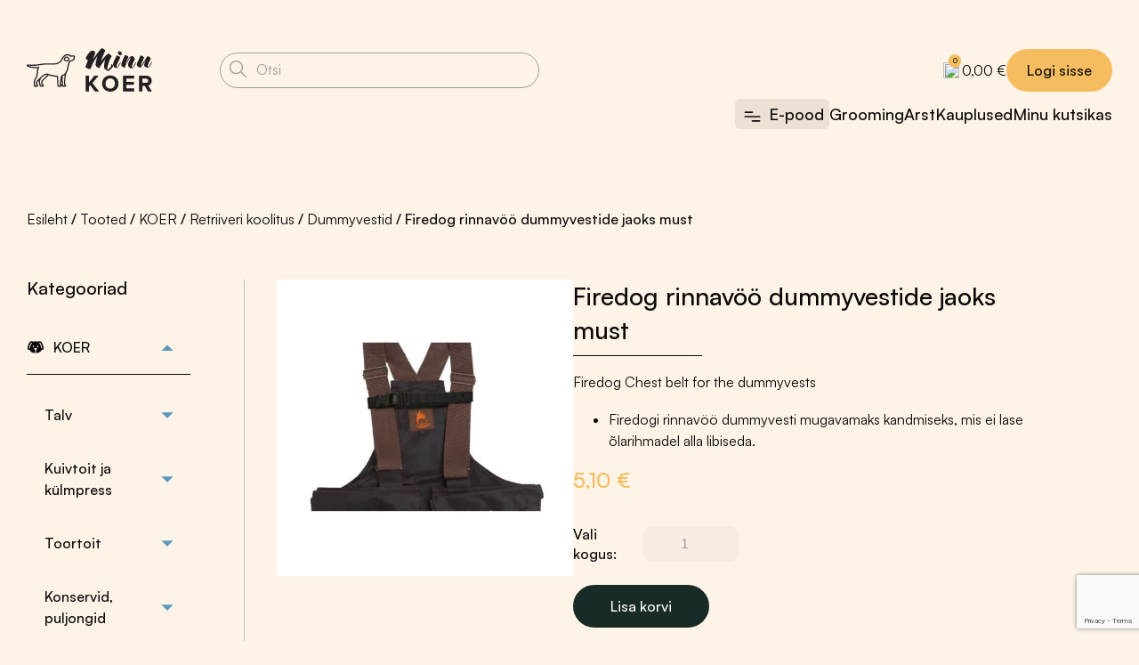

--- FILE ---
content_type: text/html; charset=UTF-8
request_url: https://minukoer.ee/toode/firedog-rinnavoo-dummyvestide-jaoks-must/
body_size: 70994
content:
<!doctype html>
<html lang="et">
<head>
	<meta charset="UTF-8">
		<meta name="viewport" content="width=device-width, initial-scale=1">
	<link rel="profile" href="http://gmpg.org/xfn/11">
	<link rel="preconnect" href="https://fonts.googleapis.com">
	<link rel="preconnect" href="https://fonts.gstatic.com" crossorigin>
	<!-- Google Tag Manager -->
	<script>(function(w,d,s,l,i){w[l]=w[l]||[];w[l].push({'gtm.start':
	new Date().getTime(),event:'gtm.js'});var f=d.getElementsByTagName(s)[0],
	j=d.createElement(s),dl=l!='dataLayer'?'&l='+l:'';j.async=true;j.src=
	'https://www.googletagmanager.com/gtm.js?id='+i+dl;f.parentNode.insertBefore(j,f);
	})(window,document,'script','dataLayer','GTM-WP398NCK');</script>
	<!-- End Google Tag Manager -->
	
					<script>document.documentElement.className = document.documentElement.className + ' yes-js js_active js'</script>
			<meta name='robots' content='index, follow, max-image-preview:large, max-snippet:-1, max-video-preview:-1' />

	<!-- This site is optimized with the Yoast SEO plugin v26.8 - https://yoast.com/product/yoast-seo-wordpress/ -->
	<title>Firedog rinnavöö dummyvestide jaoks must - Minukoer</title>
<style id="rocket-critical-css">ul{box-sizing:border-box}:root{--wp--preset--font-size--normal:16px;--wp--preset--font-size--huge:42px}.screen-reader-text{border:0;clip-path:inset(50%);height:1px;margin:-1px;overflow:hidden;padding:0;position:absolute;width:1px;word-wrap:normal!important}:root{--woocommerce:#720eec;--wc-green:#7ad03a;--wc-red:#a00;--wc-orange:#ffba00;--wc-blue:#2ea2cc;--wc-primary:#720eec;--wc-primary-text:#fcfbfe;--wc-secondary:#e9e6ed;--wc-secondary-text:#515151;--wc-highlight:#958e09;--wc-highligh-text:white;--wc-content-bg:#fff;--wc-subtext:#767676;--wc-form-border-color:rgba(32, 7, 7, 0.8);--wc-form-border-radius:4px;--wc-form-border-width:1px}.yith-wcwl-add-to-wishlist .yith-wcwl-add-button{display:flex;flex-direction:column;align-items:center}.yith-wcwl-add-to-wishlist svg.yith-wcwl-icon-svg{height:auto;width:25px;color:var(--add-to-wishlist-icon-color, #000)}#yith-wcwl-popup-message{font-weight:700;line-height:50px;text-align:center;background:#fff;-webkit-box-shadow:0 0 15px rgba(0,0,0,.3);-moz-box-shadow:0 0 15px rgba(0,0,0,.3);box-shadow:0 0 15px rgba(0,0,0,.3);position:fixed;top:50%;left:50%;padding:7px 40px;z-index:10000}.yith-wcwl-add-to-wishlist a.add_to_wishlist>.yith-wcwl-icon-svg{vertical-align:bottom}.yith-wcwl-add-to-wishlist{margin-top:10px}.yith-wcwl-add-button a.add_to_wishlist{margin:0;box-shadow:none;text-shadow:none}.yith-wcwl-add-button .add_to_wishlist svg.yith-wcwl-icon-svg{margin-right:5px}:root{--animate-duration:1s;--animate-delay:1s;--animate-repeat:1}.animate__animated{-webkit-animation-duration:1s;animation-duration:1s;-webkit-animation-duration:var(--animate-duration);animation-duration:var(--animate-duration);-webkit-animation-fill-mode:both;animation-fill-mode:both}@media (prefers-reduced-motion:reduce),print{.animate__animated{-webkit-animation-duration:1ms!important;animation-duration:1ms!important;-webkit-animation-iteration-count:1!important;animation-iteration-count:1!important}}@-webkit-keyframes fadeIn{0%{opacity:0}to{opacity:1}}@keyframes fadeIn{0%{opacity:0}to{opacity:1}}.animate__fadeIn{-webkit-animation-name:fadeIn;animation-name:fadeIn}:root{--woocommerce:#720eec;--wc-green:#7ad03a;--wc-red:#a00;--wc-orange:#ffba00;--wc-blue:#2ea2cc;--wc-primary:#720eec;--wc-primary-text:#fcfbfe;--wc-secondary:#e9e6ed;--wc-secondary-text:#515151;--wc-highlight:#958e09;--wc-highligh-text:white;--wc-content-bg:#fff;--wc-subtext:#767676;--wc-form-border-color:rgba(32, 7, 7, 0.8);--wc-form-border-radius:4px;--wc-form-border-width:1px}.woocommerce img,.woocommerce-page img{height:auto;max-width:100%}.woocommerce div.product div.images,.woocommerce-page div.product div.images{float:left;width:48%}.woocommerce div.product div.summary,.woocommerce-page div.product div.summary{float:right;width:48%;clear:none}.woocommerce ul.products,.woocommerce-page ul.products{clear:both}.woocommerce ul.products::after,.woocommerce ul.products::before,.woocommerce-page ul.products::after,.woocommerce-page ul.products::before{content:" ";display:table}.woocommerce ul.products::after,.woocommerce-page ul.products::after{clear:both}.woocommerce form .form-row::after,.woocommerce form .form-row::before,.woocommerce-page form .form-row::after,.woocommerce-page form .form-row::before{content:" ";display:table}.woocommerce form .form-row::after,.woocommerce-page form .form-row::after{clear:both}:root{--woocommerce:#720eec;--wc-green:#7ad03a;--wc-red:#a00;--wc-orange:#ffba00;--wc-blue:#2ea2cc;--wc-primary:#720eec;--wc-primary-text:#fcfbfe;--wc-secondary:#e9e6ed;--wc-secondary-text:#515151;--wc-highlight:#958e09;--wc-highligh-text:white;--wc-content-bg:#fff;--wc-subtext:#767676;--wc-form-border-color:rgba(32, 7, 7, 0.8);--wc-form-border-radius:4px;--wc-form-border-width:1px}@keyframes spin{100%{transform:rotate(360deg)}}.woocommerce form .form-row{padding:3px;margin:0 0 6px}.woocommerce form .form-row ::-webkit-input-placeholder{line-height:normal}.woocommerce form .form-row :-moz-placeholder{line-height:normal}.woocommerce form .form-row :-ms-input-placeholder{line-height:normal}.screen-reader-text{clip:rect(1px,1px,1px,1px);height:1px;overflow:hidden;position:absolute!important;width:1px;word-wrap:normal!important}.woocommerce .loader::before{height:1em;width:1em;display:block;position:absolute;top:50%;left:50%;margin-left:-.5em;margin-top:-.5em;content:"";animation:spin 1s ease-in-out infinite;background:url(https://minukoer.ee/wp-content/plugins/woocommerce/assets/images/icons/loader.svg) center center;background-size:cover;line-height:1;text-align:center;font-size:2em;color:rgba(0,0,0,.75)}.woocommerce .woocommerce-breadcrumb{margin:0 0 1em;padding:0}.woocommerce .woocommerce-breadcrumb::after,.woocommerce .woocommerce-breadcrumb::before{content:" ";display:table}.woocommerce .woocommerce-breadcrumb::after{clear:both}.woocommerce .quantity .qty{width:3.631em;text-align:center}.woocommerce div.product{margin-bottom:0;position:relative}.woocommerce div.product .product_title{clear:none;margin-top:0;padding:0}.woocommerce div.product div.images{margin-bottom:2em}.woocommerce div.product div.images img{display:block;width:100%;height:auto;box-shadow:none}.woocommerce div.product div.images.woocommerce-product-gallery{position:relative}.woocommerce div.product div.images .woocommerce-product-gallery__image a{display:block;outline-offset:-2px}.woocommerce div.product div.summary{margin-bottom:2em}.woocommerce div.product form.cart{margin-bottom:2em}.woocommerce div.product form.cart::after,.woocommerce div.product form.cart::before{content:" ";display:table}.woocommerce div.product form.cart::after{clear:both}.woocommerce div.product form.cart div.quantity{float:left;margin:0 4px 0 0}.woocommerce div.product form.cart table{border-width:0 0 1px}.woocommerce div.product form.cart table td{padding-left:0}.woocommerce div.product form.cart .variations{margin-bottom:1em;border:0;width:100%}.woocommerce div.product form.cart .variations td,.woocommerce div.product form.cart .variations th{border:0;line-height:2em;vertical-align:top}.woocommerce div.product form.cart .variations label{font-weight:700;text-align:left}.woocommerce div.product form.cart .variations select{max-width:100%;min-width:75%;display:inline-block;margin-right:1em;appearance:none;-webkit-appearance:none;-moz-appearance:none;padding-right:3em;background:url([data-uri]) no-repeat;background-size:16px;-webkit-background-size:16px;background-position:calc(100% - 12px) 50%;-webkit-background-position:calc(100% - 12px) 50%}.woocommerce div.product form.cart .reset_variations{visibility:hidden;font-size:.83em}.woocommerce div.product form.cart .button{vertical-align:middle;float:left}.woocommerce ul.products{margin:0 0 1em;padding:0;list-style:none outside;clear:both}.woocommerce ul.products::after,.woocommerce ul.products::before{content:" ";display:table}.woocommerce ul.products::after{clear:both}.woocommerce .cart .button{float:none}.xoo-wsc-close{position:absolute}.xoo-wsc-block-cart{top:0;bottom:0;left:0;right:0;position:absolute}.xoo-wsc-block-cart{z-index:1;display:none}.xoo-wsc-container{position:fixed;z-index:999999;background-color:#fff;max-width:95%}.xoo-wsc-header{position:relative;font-weight:600}.xoo-wsc-basket{padding:10px;border-radius:14px;margin:10px;box-shadow:0 1px 4px 0;z-index:999999}.xoo-wsc-items-count{border-radius:50%;position:absolute;top:-15px;font-size:13px;width:28px;height:28px;line-height:28px;text-align:center;overflow:hidden}.xoo-wsc-close{transform:translateY(-50%);top:50%;right:20px}.xoo-wsc-body{overflow-y:auto;position:relative}.xoo-wsc-footer{width:100%;text-align:center;display:inline-block}.xoo-wsc-footer{position:absolute;bottom:0;padding:10px;box-sizing:border-box;border-top:2px solid #eee}.xoo-wsc-ecnt{padding:15px;font-size:20px;display:block}.xoo-wsc-sc-icon{margin-right:3px}.xoo-wsc-notice-box{left:0;right:0;bottom:50px;position:fixed;z-index:100000}.xoo-wsc-notice-box>div{display:table;margin:0 auto;padding:10px 20px;font-weight:500;font-size:15px}.xoo-wsc-footer a.xoo-wsc-ft-btn{display:block}.xoo-wsc-notification-bar{position:absolute;top:0;z-index:1;left:0;right:0;font-weight:400;font-size:15px;display:none}img.xoo-wsc-sc-icon{width:18px;height:18px;display:inline;vertical-align:middle}@font-face{font-display:swap;font-family:'Woo-Side-Cart';src:url(https://minukoer.ee/wp-content/plugins/woocommerce-side-cart-premium/lib/fonts/Woo-Side-Cart.eot?5hikwy);src:url(https://minukoer.ee/wp-content/plugins/woocommerce-side-cart-premium/lib/fonts/Woo-Side-Cart.eot?5hikwy#iefix) format('embedded-opentype'),url(https://minukoer.ee/wp-content/plugins/woocommerce-side-cart-premium/lib/fonts/Woo-Side-Cart.ttf?5hikwy) format('truetype'),url(https://minukoer.ee/wp-content/plugins/woocommerce-side-cart-premium/lib/fonts/Woo-Side-Cart.woff?5hikwy) format('woff'),url(https://minukoer.ee/wp-content/plugins/woocommerce-side-cart-premium/lib/fonts/Woo-Side-Cart.svg?5hikwy#Woo-Side-Cart) format('svg');font-weight:normal;font-style:normal}[class^="xoo-wsc-icon-"]{font-family:'Woo-Side-Cart'!important;speak:none;font-style:normal;font-weight:normal;font-variant:normal;text-transform:none;line-height:1;-webkit-font-smoothing:antialiased;-moz-osx-font-smoothing:grayscale}.xoo-wsc-icon-cross:before{content:"\e909"}.cat-item-8618{display:none!important}@font-face{font-display:swap;font-family:"Satoshi";src:url(https://minukoer.ee/wp-content/themes/minukoer/assets/fonts/Satoshi-Medium.eot);src:url(https://minukoer.ee/wp-content/themes/minukoer/assets/fonts/Satoshi-Medium.eot?#iefix) format("embedded-opentype"),url(https://minukoer.ee/wp-content/themes/minukoer/assets/fonts/Satoshi-Medium.svg#Satoshi-Medium) format("svg"),url(https://minukoer.ee/wp-content/themes/minukoer/assets/fonts/Satoshi-Medium.ttf) format("truetype"),url(https://minukoer.ee/wp-content/themes/minukoer/assets/fonts/Satoshi-Medium.woff) format("woff"),url(https://minukoer.ee/wp-content/themes/minukoer/assets/fonts/Satoshi-Medium.woff2) format("woff2");font-weight:500;font-style:normal}header#mainHeader{padding:50px 30px 10px 30px;background-color:transparent;display:flex;align-items:center;position:fixed;width:100%;top:0;z-index:999}@media (min-width:768px) and (max-width:1279px){header#mainHeader{padding:22px 32px}}@media (max-width:767px){header#mainHeader{padding:16px}}header#mainHeader .container{display:flex;align-items:center;justify-content:space-between}header#mainHeader .container .site-branding{display:flex;align-items:center;width:50%}header#mainHeader .container .site-branding .head-logo{display:flex;margin-right:75px}header#mainHeader .container .site-branding .head-logo svg{display:flex;width:142px;height:57px;object-fit:contain}@media (max-width:767px){header#mainHeader .container .site-branding .head-logo svg{width:115px;height:46px}}header#mainHeader .container .site-branding #headerSearch{max-width:359px;margin:0 auto 0 0;width:100%;height:44px}@media (min-width:768px) and (max-width:1279px){header#mainHeader .container .site-branding #headerSearch{display:none}}@media (max-width:767px){header#mainHeader .container .site-branding #headerSearch{display:none}}header#mainHeader .container .site-branding #headerSearch form{position:relative}header#mainHeader .container .site-branding #headerSearch form .loader{display:flex;justify-content:center;align-items:center;width:20px;height:20px;position:absolute;top:12px;left:-25px;display:none}header#mainHeader .container .site-branding #headerSearch form .ajax_search_results{display:none}header#mainHeader .container .site-branding #headerSearch form .ajax_search_results .searchResults{background-color:#FEF3E7;margin-top:-42px;padding:56px 12px 16px;border-radius:28px;border:1px solid #9E9E9E}header#mainHeader .container .site-branding #headerSearch form .form-row{display:flex;align-items:center;position:relative;height:44px;padding:0!important}header#mainHeader .container .site-branding #headerSearch form .form-row .search-form-input{width:100%;height:40px;padding:0 1rem 0 40px;border:1px solid #9E9E9E;border-radius:28px;color:black;font-size:16px;color:#9E9E9E;background-color:#FEF3E7}header#mainHeader .container .site-branding #headerSearch form .form-row .search-form-input::-webkit-input-placeholder{color:#9E9E9E}header#mainHeader .container .site-branding #headerSearch form .form-row .search-form-input::-moz-placeholder{color:#9E9E9E}header#mainHeader .container .site-branding #headerSearch form .form-row .search-form-input:-ms-input-placeholder{color:#9E9E9E}header#mainHeader .container .site-branding #headerSearch form .form-row .search-form-input:-moz-placeholder{color:#9E9E9E}@media (max-width:767px){header#mainHeader .container .site-branding #headerSearch form .form-row .search-form-input{display:none}}header#mainHeader .container .site-branding #headerSearch form .form-row .form-submit{position:absolute;top:0;left:0;width:40px;height:40px;display:flex;align-items:center;justify-content:center}header#mainHeader .container .site-branding #headerSearch form .form-row .form-submit #searchsubmit{padding:6px 8px 4px 8px;width:44px;height:44px}header#mainHeader .container .site-actions{display:flex;column-gap:16px;align-items:center}header#mainHeader .container .site-actions a{text-decoration:none;color:#0A0908;font-size:16px;font-weight:500}header#mainHeader .container .site-actions .xoo-wsc-sc-cont{display:flex;height:100%;align-items:center;justify-content:center;position:relative}header#mainHeader .container .site-actions .xoo-wsc-sc-cont .xoo-wsc-sc-count{position:absolute;top:-6px;left:6px;font-size:8px;font-weight:500;width:14px;height:15px;background-color:#F6BD60;display:flex;align-items:center;justify-content:center;color:#0A0908;border-radius:100%;overflow:hidden;font-weight:500!important}header#mainHeader .container .site-actions .xoo-wsc-sc-cont .xoo-wsc-sc-total{font-weight:400}header#mainHeader .container .site-actions .loginbutton{display:flex;align-items:center;column-gap:8px;padding:12px 23px;border-radius:30px;background-color:#F6BD60}@media (min-width:768px) and (max-width:1279px){header#mainHeader .container .site-actions .loginbutton{display:none}}@media (max-width:767px){header#mainHeader .container .site-actions .loginbutton{display:none}}@media (min-width:768px) and (max-width:1279px){header#mainHeader .container .site-actions .registerbutton{display:none}}@media (max-width:767px){header#mainHeader .container .site-actions .registerbutton{display:none}}header#mainHeader .container .site-actions #openMenu{display:none}@media (min-width:768px) and (max-width:1279px){header#mainHeader .container .site-actions #openMenu{display:flex}}@media (max-width:767px){header#mainHeader .container .site-actions #openMenu{display:flex}}#postHeader{padding:0 30px}@media (min-width:768px) and (max-width:1279px){#postHeader{display:flex;position:fixed;top:0;left:-100%;width:100vw;height:100dvh;background-color:#FEF3E7;z-index:9999999}}@media (max-width:767px){#postHeader{display:flex;position:fixed;top:0;left:-100%;width:100vw;height:100dvh;background-color:#FEF3E7;z-index:9999999}}#postHeader .container{position:relative}@media (min-width:768px) and (max-width:1279px){#postHeader .container{display:flex;flex-direction:column;justify-content:center;align-items:center;height:100dvh}}@media (max-width:767px){#postHeader .container{display:flex;flex-direction:column;justify-content:center;align-items:center;height:100dvh}}#postHeader .container #closeMenu{display:none}@media (min-width:768px) and (max-width:1279px){#postHeader .container #closeMenu{display:flex;position:absolute;top:32px;right:8px}}@media (max-width:767px){#postHeader .container #closeMenu{display:flex;position:absolute;top:28px;right:-16px}}@media (max-width:767px){#postHeader .container #closeMenu svg{height:28px;width:28px}}#postHeader .container .menuTab{display:none}@media (min-width:768px) and (max-width:1279px){#postHeader .container .menuTab{display:flex}}@media (max-width:767px){#postHeader .container .menuTab{display:flex}}#postHeader .container .menuTab button{width:150px;border:none;background-color:transparent;padding:12px 15px;font-family:inherit;font-size:20px;line-height:20px;color:#0A0908;display:inline-flex;align-content:center;justify-content:center;border:2px solid #F6BD60}#postHeader .container .menuTab button:first-of-type{border-radius:30px 0 0 30px}#postHeader .container .menuTab button:last-of-type{border-radius:0 30px 30px 0}#postHeader .container .menuTab button.active{background-color:#F6BD60}@media (min-width:768px) and (max-width:1279px){#postHeader .container .menutabcontent{display:none;height:75%;padding:10% 0 10%}}@media (max-width:767px){#postHeader .container .menutabcontent{display:none;height:75%;padding:10% 0 10%}}#postHeader .container .menutabcontent ul{display:flex;justify-content:flex-end;list-style-type:none;column-gap:35px}@media (min-width:768px) and (max-width:1279px){#postHeader .container .menutabcontent ul{flex-direction:column;justify-content:space-evenly;align-items:center;padding:0;height:100%}}@media (max-width:767px){#postHeader .container .menutabcontent ul{flex-direction:column;justify-content:space-evenly;align-items:center;padding:0;height:100%}}#postHeader .container .menutabcontent ul li{position:relative}#postHeader .container .menutabcontent ul li:first-child a{background:#EDE0D4;border-radius:6px;padding:6px}@media (min-width:768px) and (max-width:1279px){#postHeader .container .menutabcontent ul li:first-child a{background:transparent;border-radius:0;padding:0}}@media (max-width:767px){#postHeader .container .menutabcontent ul li:first-child a{background:transparent;border-radius:0;padding:0}}#postHeader .container .menutabcontent ul li:first-child a::before{content:"";display:inline-block;width:27px;height:30px;background-image:url("data:image/svg+xml,%3csvg fill='none' height='32' viewBox='0 0 33 32' width='33' xmlns='http://www.w3.org/2000/svg'%3e%3cg stroke='%230a0908' stroke-linecap='round' stroke-width='2'%3e%3cpath d='m6.5 16h20'/%3e%3cpath d='m6.5 10h10'/%3e%3cpath d='m16.5 22h10'/%3e%3c/g%3e%3c/svg%3e");background-repeat:no-repeat;background-size:contain;margin-right:5px;vertical-align:middle}@media (min-width:768px) and (max-width:1279px){#postHeader .container .menutabcontent ul li:first-child a::before{display:none}}@media (max-width:767px){#postHeader .container .menutabcontent ul li:first-child a::before{display:none}}#postHeader .container .menutabcontent ul a{text-decoration:none;font-size:18px;font-weight:500;line-height:24px;color:#0A0908}@media (min-width:768px) and (max-width:1279px){#postHeader .container .menutabcontent ul a{font-weight:400;font-size:24px}}@media (max-width:767px){#postHeader .container .menutabcontent ul a{font-weight:400;font-size:20px}}#postHeader .container #headerSearch{max-width:90%;margin:20px 0 30px 0;width:100%;height:44px;z-index:10002}@media (min-width:1280px){#postHeader .container #headerSearch{display:none}}#postHeader .container #headerSearch form{position:relative}#postHeader .container #headerSearch form .loader{display:flex;justify-content:center;align-items:center;width:20px;height:20px;position:absolute;top:12px;left:-25px;display:none}#postHeader .container #headerSearch form .ajax_search_results{display:none;margin-top:6px}#postHeader .container #headerSearch form .ajax_search_results .searchResults{background-color:#FEF3E7;margin-top:-48px;padding:56px 12px 16px;border-radius:28px;border:1px solid #9E9E9E}#postHeader .container #headerSearch form .form-row{display:flex;align-items:center;position:relative;height:44px;padding:0!important}#postHeader .container #headerSearch form .form-row .search-form-input{width:100%;height:40px;padding:0 1rem 0 40px;border:1px solid #9E9E9E;border-radius:28px;color:black;font-size:16px;color:#9E9E9E;background-color:#FEF3E7}#postHeader .container #headerSearch form .form-row .search-form-input::-webkit-input-placeholder{color:#9E9E9E}#postHeader .container #headerSearch form .form-row .search-form-input::-moz-placeholder{color:#9E9E9E}#postHeader .container #headerSearch form .form-row .search-form-input:-ms-input-placeholder{color:#9E9E9E}#postHeader .container #headerSearch form .form-row .search-form-input:-moz-placeholder{color:#9E9E9E}#postHeader .container #headerSearch form .form-row .form-submit{position:absolute;top:0;left:0;width:40px;height:40px;display:flex;align-items:center;justify-content:center}#postHeader .container #headerSearch form .form-row .form-submit #searchsubmit{padding:6px 8px 4px 8px;width:44px;height:44px}#postHeader .container .site-navigation{z-index:10}@media (min-width:768px) and (max-width:1279px){#postHeader .container .site-navigation{z-index:10000;height:75%;padding:10% 0}}@media (max-width:767px){#postHeader .container .site-navigation{z-index:10000;height:75%}}@media (min-width:768px) and (max-width:1279px){#postHeader .container .site-navigation .menu-primary-menu-container{height:100%}}@media (max-width:767px){#postHeader .container .site-navigation .menu-primary-menu-container{height:100%}}#postHeader .container .site-navigation .menu-primary-menu-container ul{display:flex;justify-content:flex-end;list-style-type:none;column-gap:35px}@media (min-width:768px) and (max-width:1279px){#postHeader .container .site-navigation .menu-primary-menu-container ul{flex-direction:column;justify-content:space-evenly;align-items:center;padding:0;height:100%}}@media (max-width:767px){#postHeader .container .site-navigation .menu-primary-menu-container ul{flex-direction:column;justify-content:space-evenly;align-items:center;padding:0;height:100%}}#postHeader .container .site-navigation .menu-primary-menu-container ul li{position:relative}#postHeader .container .site-navigation .menu-primary-menu-container ul li:first-child a{background:#EDE0D4;border-radius:6px;padding:6px}@media (min-width:768px) and (max-width:1279px){#postHeader .container .site-navigation .menu-primary-menu-container ul li:first-child a{background:transparent;border-radius:0;padding:0}}@media (max-width:767px){#postHeader .container .site-navigation .menu-primary-menu-container ul li:first-child a{background:transparent;border-radius:0;padding:0}}#postHeader .container .site-navigation .menu-primary-menu-container ul li:first-child a::before{content:"";display:inline-block;width:27px;height:30px;background-image:url("data:image/svg+xml,%3csvg fill='none' height='32' viewBox='0 0 33 32' width='33' xmlns='http://www.w3.org/2000/svg'%3e%3cg stroke='%230a0908' stroke-linecap='round' stroke-width='2'%3e%3cpath d='m6.5 16h20'/%3e%3cpath d='m6.5 10h10'/%3e%3cpath d='m16.5 22h10'/%3e%3c/g%3e%3c/svg%3e");background-repeat:no-repeat;background-size:contain;margin-right:5px;vertical-align:middle}@media (min-width:768px) and (max-width:1279px){#postHeader .container .site-navigation .menu-primary-menu-container ul li:first-child a::before{display:none}}@media (max-width:767px){#postHeader .container .site-navigation .menu-primary-menu-container ul li:first-child a::before{display:none}}#postHeader .container .site-navigation .menu-primary-menu-container ul a{text-decoration:none;font-size:18px;font-weight:500;line-height:24px;color:#0A0908}@media (min-width:768px) and (max-width:1279px){#postHeader .container .site-navigation .menu-primary-menu-container ul a{font-weight:400;font-size:24px}}@media (max-width:767px){#postHeader .container .site-navigation .menu-primary-menu-container ul a{font-weight:400;font-size:20px}}#postHeader .container .mobile-header-buttons{display:none}@media (min-width:768px) and (max-width:1279px){#postHeader .container .mobile-header-buttons{display:flex;flex-direction:column;justify-content:flex-end;height:25%;width:100%;row-gap:10px;padding-bottom:40px}}@media (max-width:767px){#postHeader .container .mobile-header-buttons{display:flex;flex-direction:column;height:25%;justify-content:flex-end;width:100%;row-gap:10px;padding:22px 0}}#postHeader .container .mobile-header-buttons .loginbutton{display:flex;align-items:center;justify-content:center;column-gap:8px;padding:12px 23px;border-radius:30px;background-color:#F6BD60;text-decoration:none;color:#0A0908;font-weight:500;border:2px solid #F6BD60}#postHeader .container .mobile-header-buttons .registerbutton{display:flex;align-items:center;justify-content:center;column-gap:8px;padding:12px 23px;border-radius:30px;background-color:transparent;text-decoration:none;color:#0A0908;font-weight:500;border:2px solid #0A0908}.mega-menu{opacity:0;z-index:-1;position:absolute;top:170%;right:0;width:100vw;max-width:1440px;margin-inline:auto;background-color:#FEF3E7;border-radius:20px;box-shadow:0px 4px 16px rgba(0,0,0,0.1);padding:41px 49px;max-height:80vh;overflow-y:scroll;overflow-x:hidden}.mega-menu .tab{overflow:hidden;margin-bottom:36px}.mega-menu .tab button{display:inline-flex;align-items:center;background-color:inherit;float:left;border:none;outline:none;color:#0A0908;font-family:inherit;font-size:20px;font-weight:400;line-height:normal}.mega-menu .tab button::after{display:inline-flex;content:"";background-image:url("/wp-content/themes/minukoer/assets/images/svg/paw2.svg");background-repeat:no-repeat;background-position:center;background-size:contain;height:24px;width:24px;margin-left:6px;opacity:0}.mega-menu .tab button+button{margin-left:36px}.mega-menu .tab button.active{font-weight:500;color:#F6BD60}.mega-menu .tab button.active::after{opacity:1}.mega-menu .tabcontent{display:none;padding:6px 12px;border-top:none;flex-wrap:wrap;gap:80px;grid-template-columns:repeat(auto-fill,minmax(8rem,1fr));grid-auto-flow:row dense}.mega-menu .tabcontent .subcategory1{display:flex;flex-direction:column;gap:7px}.mega-menu .tabcontent .subcategory1 .first-level{font-size:16px;font-weight:700;line-height:22px;padding-bottom:7px;border-bottom:1px solid #BEC9BF;display:inline-flex;width:max-content;text-decoration:none;color:#000000;word-wrap:normal}.mega-menu .tabcontent .subcategory1 .second-level{font-weight:400;line-height:22px;text-decoration:none;color:#000000}.xoo-wsc-modal .xoo-wsc-container{padding-top:30px;background-color:#FEF3E7}.button{min-width:153px;height:48px;display:flex;align-items:center;justify-content:center;font-size:16px;font-weight:500!important;color:#FDFDFD;padding:0 12px;background-color:#F6BD60;border-radius:30px!important;width:max-content;text-decoration:none;border:2px solid #F6BD60;font-family:"Satoshi",sans-serif}.container{max-width:1440px!important;margin:0 auto!important;width:100%!important}html{line-height:1.15;-webkit-text-size-adjust:100%;overflow-x:hidden;background-color:#FEF3E7}*,*::before,*::after{-webkit-box-sizing:border-box;box-sizing:border-box}::placeholder{color:black;opacity:1}::-webkit-scrollbar{width:3px}::-webkit-scrollbar-track{background:white}::-webkit-scrollbar-thumb{background:black}::-webkit-input-placeholder{color:#9E9E9E;font-size:16px;line-height:100%;font-family:"Satoshi",Arial,sans-serif}:-ms-input-placeholder{color:#9E9E9E;font-size:16px;line-height:100%;font-family:"Satoshi",Arial,sans-serif}::placeholder{color:#9E9E9E;font-size:16px;line-height:100%;font-family:"Satoshi",Arial,sans-serif}body{margin:0;font-family:"Satoshi",Arial,sans-serif;font-size:1rem;font-weight:400;line-height:1.5;color:black;background-color:#FEF3E7;z-index:1;position:relative;overflow-x:hidden;color:#0A0908;padding-top:100px}@media (min-width:768px) and (max-width:1279px){body{padding-top:68px}}@media (max-width:767px){body{padding-top:61px}}body *{-webkit-font-smoothing:antialiased;-moz-osx-font-smoothing:grayscale}body h1{font-size:42px;line-height:46px;font-weight:500;margin:0}@media (min-width:768px) and (max-width:1279px){body h1{font-size:28px;line-height:normal}}@media (max-width:767px){body h1{font-size:28px;line-height:normal}}body h2{font-size:42px;font-weight:500;line-height:100%;margin:0}@media (min-width:768px) and (max-width:1279px){body h2{font-size:26px;line-height:normal}}@media (max-width:767px){body h2{font-size:20px;line-height:normal}}body p{font-size:16px;line-height:28px;font-weight:400}.xoo-wsc-basket{display:none!important;opacity:0!important}.xoo-wsc-ft-btn{display:flex!important}.xoo-wsc-container{padding-top:0!important}.slick-next{padding:0!important;background-color:transparent!important;border:0!important;box-shadow:none!important;background-size:contain!important;right:-16px!important;width:32px;min-width:32px;max-width:32px;height:32px;min-height:32px;max-height:32px}.xoo-wsc-container{z-index:9999999!important}.xoo-wsc-container .xoo-wsc-header .xoo-wsc-ctxt{font-weight:500;z-index:9999999!important}@media (min-width:768px) and (max-width:1279px){.xoo-wsc-container .xoo-wsc-header .xoo-wsc-ctxt{font-size:28px;line-height:normal}}.xoo-wsc-container .xoo-wsc-header .xoo-wsc-notification-bar{display:none!important}.xoo-wsc-container .xoo-wsc-footer-b{display:flex;gap:20px}.xoo-wsc-container .xoo-wsc-footer-b .xoo-wsc-ft-btn{display:flex}@media (min-width:768px) and (max-width:1279px){.xoo-wsc-container .xoo-wsc-footer-b .xoo-wsc-ft-btn{font-size:20px}}.xoo-wsc-container .xoo-wsc-footer-b .xoo-wsc-chkt{width:50%;background-color:#F6BD60!important;color:#192B26!important;border:2px solid #F6BD60!important}.xoo-wsc-container .xoo-wsc-footer-b .xoo-wsc-cart{width:50%;background-color:#192B26!important;color:#FDFDFD!important;border:2px solid #192B26!important}.woocommerce button.button{color:white}.slick-slider{position:relative;display:block;box-sizing:border-box;-webkit-touch-callout:none;-ms-touch-action:pan-y;touch-action:pan-y}.slick-list{position:relative;overflow:hidden;display:block;margin:0;padding:0}.slick-slider .slick-track,.slick-slider .slick-list{-webkit-transform:translate3d(0,0,0);-moz-transform:translate3d(0,0,0);-ms-transform:translate3d(0,0,0);-o-transform:translate3d(0,0,0);transform:translate3d(0,0,0)}.slick-track{position:relative;left:0;top:0;display:block;margin-left:auto;margin-right:auto}.slick-track:before,.slick-track:after{content:"";display:table}.slick-track:after{clear:both}.slick-slide{float:left;height:100%;min-height:1px;display:none}.slick-slide img{display:block}.slick-initialized .slick-slide{display:block}.slick-arrow{position:absolute;top:50%;width:45px;height:45px;background-color:#FFFFFF;background-position:center center;background-repeat:no-repeat;background-size:14px auto;box-shadow:0px 4px 4px rgba(0,0,0,0.25);border-radius:3px;font-size:0;z-index:10}@media (min-width:768px){.slick-arrow{width:51px;height:51px;background-size:16px auto}}.slick-arrow.slick-prev{background-image:url(https://minukoer.ee/wp-content/themes/minukoer/assets/images/svg/arrow-left.svg);left:25px;margin-top:-25px}.slick-arrow.slick-next{background-image:url(https://minukoer.ee/wp-content/themes/minukoer/assets/images/svg/next_chev.svg);right:25px;margin-top:-25px} .woocommerce div.product div.images img{aspect-ratio:1!important;object-fit:contain}#single_product{padding-left:30px;padding-right:30px;padding-bottom:100px}@media (min-width:768px) and (max-width:1279px){#single_product{padding-left:30px;padding-right:30px}}@media (max-width:767px){#single_product{padding-left:20px;padding-right:20px}}@media (min-width:768px) and (max-width:1279px){#single_product{padding-bottom:50px}}@media (max-width:767px){#single_product{padding-bottom:20px}}#single_product .hero{padding:70px 0 40px}@media (min-width:768px) and (max-width:1279px){#single_product .hero{padding:31px}}@media (max-width:767px){#single_product .hero{padding:16px 0}}#single_product .hero .back-arrow{display:none}@media (min-width:768px) and (max-width:1279px){#single_product .hero .back-arrow{display:block}}@media (max-width:767px){#single_product .hero .back-arrow{display:block}}#single_product .hero .container .woocommerce-breadcrumb{width:100%;font-size:16px;color:#0A0908;font-weight:500;display:flex;flex-wrap:wrap}@media (min-width:768px) and (max-width:1279px){#single_product .hero .container .woocommerce-breadcrumb{margin-top:20px}}@media (max-width:767px){#single_product .hero .container .woocommerce-breadcrumb{margin-top:20px}}#single_product .hero .container .woocommerce-breadcrumb a{color:#0A0908;text-decoration:none;font-weight:400}#single_product .container.single_product_content{display:flex;flex-wrap:wrap}#single_product .container.single_product_content .shop-sidebar{flex:0 0 20%;max-width:20%;padding-right:60px}@media (min-width:768px) and (max-width:1279px){#single_product .container.single_product_content .shop-sidebar{display:none}}@media (max-width:767px){#single_product .container.single_product_content .shop-sidebar{display:none}}#single_product .container.single_product_content .shop-sidebar h2{font-size:20px;margin-bottom:26px}@media (min-width:768px) and (max-width:1279px){#single_product .container.single_product_content .shop-sidebar h2{font-size:28px;font-weight:500;width:100%;margin-bottom:14px}}@media (max-width:767px){#single_product .container.single_product_content .shop-sidebar h2{width:100%;margin-bottom:14px}}#single_product .container.single_product_content .shop-sidebar .wc-category-filter{list-style:none;padding:0;margin:0}@media (min-width:768px) and (max-width:1279px){#single_product .container.single_product_content .shop-sidebar .wc-category-filter{display:inline-flex;flex-wrap:wrap;gap:24px}}@media (max-width:767px){#single_product .container.single_product_content .shop-sidebar .wc-category-filter{display:inline-flex;flex-wrap:wrap;gap:12px}}#single_product .container.single_product_content .shop-sidebar .wc-category-filter .cat-item{margin:0;position:relative}@media (min-width:768px) and (max-width:1279px){#single_product .container.single_product_content .shop-sidebar .wc-category-filter .cat-item{margin:0}}@media (max-width:767px){#single_product .container.single_product_content .shop-sidebar .wc-category-filter .cat-item{margin:0}}#single_product .container.single_product_content .shop-sidebar .wc-category-filter .cat-item .cat-item-inner{display:flex;align-items:center;position:relative;border-bottom:1px solid #0A0908;padding:13px 0}@media (min-width:768px) and (max-width:1279px){#single_product .container.single_product_content .shop-sidebar .wc-category-filter .cat-item .cat-item-inner{padding:8px 16px;background-color:#EDE0D4;border-radius:40px;border-bottom:none}}@media (max-width:767px){#single_product .container.single_product_content .shop-sidebar .wc-category-filter .cat-item .cat-item-inner{padding:4px 10px;background-color:#EDE0D4;border-radius:20px;border-bottom:none}}#single_product .container.single_product_content .shop-sidebar .wc-category-filter .cat-item .cat-item-inner .category-image{width:20px;margin-right:10px}#single_product .container.single_product_content .shop-sidebar .wc-category-filter .cat-item .cat-item-inner a{flex-grow:1;display:block;padding:5px 0px;color:#0A0908;text-decoration:none;font-weight:500}@media (min-width:768px) and (max-width:1279px){#single_product .container.single_product_content .shop-sidebar .wc-category-filter .cat-item .cat-item-inner a{font-size:20px;font-weight:400;padding:0}}@media (max-width:767px){#single_product .container.single_product_content .shop-sidebar .wc-category-filter .cat-item .cat-item-inner a{padding:0}}#single_product .container.single_product_content .shop-sidebar .wc-category-filter .cat-item .cat-item-inner .toggle-submenu{display:inline-flex;align-items:center;position:absolute;right:10px;top:50%;transform:translateY(-50%)}@media (min-width:768px) and (max-width:1279px){#single_product .container.single_product_content .shop-sidebar .wc-category-filter .cat-item .cat-item-inner .toggle-submenu{display:none}}@media (max-width:767px){#single_product .container.single_product_content .shop-sidebar .wc-category-filter .cat-item .cat-item-inner .toggle-submenu{display:none}}#single_product .container.single_product_content .shop-sidebar .wc-category-filter .cat-item .cat-item-inner .toggle-submenu:after{content:"";display:inline-flex;width:32px;height:32px;background-image:url("data:image/svg+xml,%3csvg width='24' height='24' fill='none' xmlns='http://www.w3.org/2000/svg'%3e%3cpath d='m7 10 5 5 5-5H7Z' fill='%235B99C1'/%3e%3c/svg%3e");background-size:contain;background-repeat:no-repeat;background-position:center}#single_product .container.single_product_content .shop-sidebar .wc-category-filter .cat-item .cat-item-inner .toggle-submenu.active:after{content:"";display:inline-flex;width:32px;height:32px;background-image:url("data:image/svg+xml,%3csvg fill='none' height='24' width='24' xmlns='http://www.w3.org/2000/svg'%3e%3cpath d='m17 15-5-5-5 5z' fill='%235B99C1'/%3e%3c/svg%3e");background-size:contain;background-repeat:no-repeat;background-position:center}#single_product .container.single_product_content .shop-sidebar .wc-category-filter .cat-item.has-children>.cat-item-inner>a{padding-right:30px}@media (min-width:768px) and (max-width:1279px){#single_product .container.single_product_content .shop-sidebar .wc-category-filter .cat-item.has-children>.cat-item-inner>a{padding-right:0}}@media (max-width:767px){#single_product .container.single_product_content .shop-sidebar .wc-category-filter .cat-item.has-children>.cat-item-inner>a{padding-right:0}}#single_product .container.single_product_content .shop-sidebar .wc-category-filter .cat-item .children{display:none;list-style:none;padding-left:20px;padding-top:15px}@media (min-width:768px) and (max-width:1279px){#single_product .container.single_product_content .shop-sidebar .wc-category-filter .cat-item .children{display:none!important}}@media (max-width:767px){#single_product .container.single_product_content .shop-sidebar .wc-category-filter .cat-item .children{display:none!important}}#single_product .container.single_product_content .shop-sidebar .wc-category-filter .cat-item .children li.cat-item .cat-item-inner{border:0!important}#single_product .container.single_product_content .shop-sidebar .wc-category-filter .cat-item .children li.cat-item a{color:#0A0908;text-decoration:none;font-weight:500}#single_product .container.single_product_content>.product{flex:0 0 80%;max-width:80%;display:flex;flex-direction:row;flex-wrap:wrap;column-gap:48px;padding-left:36px;border-left:1px solid #bec9bf;height:max-content}@media (min-width:768px) and (max-width:1279px){#single_product .container.single_product_content>.product{border:none;padding-left:0;flex:0 0 100%;max-width:100%}}@media (max-width:767px){#single_product .container.single_product_content>.product{border:none;padding-left:0;flex:0 0 100%;max-width:100%}}#single_product .container.single_product_content>.product .woocommerce-product-gallery,#single_product .container.single_product_content>.product .images{position:relative;width:calc(38% - 24px)!important;margin-bottom:88px}@media (min-width:768px) and (max-width:1279px){#single_product .container.single_product_content>.product .woocommerce-product-gallery,#single_product .container.single_product_content>.product .images{width:100%!important;justify-content:center;margin-bottom:66px}}@media (max-width:767px){#single_product .container.single_product_content>.product .woocommerce-product-gallery,#single_product .container.single_product_content>.product .images{width:100%!important;justify-content:center;margin-bottom:35px}}#single_product .container.single_product_content>.product .summary{width:calc(58% - 24px)!important;margin-bottom:88px}@media (min-width:768px) and (max-width:1279px){#single_product .container.single_product_content>.product .summary{width:100%!important;margin-bottom:66px}}@media (max-width:767px){#single_product .container.single_product_content>.product .summary{width:100%!important;margin-bottom:20px}}#single_product .container.single_product_content>.product .summary .product_title{font-size:28px!important;line-height:38px!important}@media (min-width:768px) and (max-width:1279px){#single_product .container.single_product_content>.product .summary .product_title{font-size:42px!important;line-height:normal!important;font-weight:500}}#single_product .container.single_product_content>.product .summary .line{width:145px;height:1px;background-color:#0A0908;margin-top:9px}#single_product .container.single_product_content>.product .summary .price{color:#F6BD60!important;font-size:24px!important;line-height:32px!important;font-weight:500!important;margin-top:15px;margin-bottom:18px}@media (min-width:768px) and (max-width:1279px){#single_product .container.single_product_content>.product .summary .price{font-size:42px;line-height:normal}}#single_product .container.single_product_content>.product .summary .woocommerce-product-details__short-description p{font-size:16px!important;line-height:27px!important;color:#0A0908!important}@media (min-width:768px) and (max-width:1279px){#single_product .container.single_product_content>.product .summary .woocommerce-product-details__short-description p{font-size:20px!important;line-height:32px!important}}#single_product .container.single_product_content>.product .summary .cart{display:flex;flex-wrap:wrap}#single_product .container.single_product_content>.product .summary .cart .variations{margin-bottom:10px!important}#single_product .container.single_product_content>.product .summary .cart .variations .label{text-align:left!important;width:15%;vertical-align:middle!important}@media (min-width:768px) and (max-width:1279px){#single_product .container.single_product_content>.product .summary .cart .variations .label{width:15%}}@media (max-width:767px){#single_product .container.single_product_content>.product .summary .cart .variations .label{width:25%}}#single_product .container.single_product_content>.product .summary .cart .variations .label label{text-transform:lowercase!important;font-weight:500!important;font-size:16px!important;line-height:22px!important}@media (min-width:768px) and (max-width:1279px){#single_product .container.single_product_content>.product .summary .cart .variations .label label{font-size:20px!important;line-height:normal!important}}#single_product .container.single_product_content>.product .summary .cart .variations .label label::before{content:"Vali ";text-transform:capitalize}#single_product .container.single_product_content>.product .summary .cart .variations .label label::after{content:":"}#single_product .container.single_product_content>.product .summary .cart .variations .value{width:85%}#single_product .container.single_product_content>.product .summary .cart .variations .value select{min-width:40%;width:50%;font-size:16px;font-weight:400;line-height:22px;color:#9E9E9E;padding:9px 12px;background-color:#F7EDE2;border:none;border-radius:10px}@media (min-width:768px) and (max-width:1279px){#single_product .container.single_product_content>.product .summary .cart .variations .value select{width:70%;font-size:20px;line-height:normal;height:40px}}@media (max-width:767px){#single_product .container.single_product_content>.product .summary .cart .variations .value select{width:70%;height:40px}}#single_product .container.single_product_content>.product .summary .cart .variations .value select::after{content:"▼";top:50%;right:10px}#single_product .container.single_product_content>.product .summary .cart .variations .value select option{appearance:none;-webkit-appearance:none;background-color:#FFF8F1!important;color:#0A0908;font-size:16px!important;font-weight:400!important;line-height:22px!important;padding:6px 0!important;margin:0 12px!important}#single_product .container.single_product_content>.product .summary .cart .variations .value select option+option{border-top:1px solid #C3A995!important}#single_product .container.single_product_content>.product .summary .cart .variations .value a{color:#0A0908;text-decoration:none}#single_product .container.single_product_content>.product .summary .cart .single_variation_wrap{width:100%}#single_product .container.single_product_content>.product .summary .cart .single_variation_wrap .woocommerce-variation-add-to-cart{display:flex;flex-wrap:wrap;width:100%}#single_product .container.single_product_content>.product .summary .cart .qty-label{display:inline;width:15%;order:-1}@media (min-width:768px) and (max-width:1279px){#single_product .container.single_product_content>.product .summary .cart .qty-label{width:15%}}@media (max-width:767px){#single_product .container.single_product_content>.product .summary .cart .qty-label{width:25%}}#single_product .container.single_product_content>.product .summary .cart .qty-label p{height:auto;font-weight:500!important;font-size:16px!important;line-height:22px!important;vertical-align:middle}@media (min-width:768px) and (max-width:1279px){#single_product .container.single_product_content>.product .summary .cart .qty-label p{font-size:20px!important;line-height:normal!important}}#single_product .container.single_product_content>.product .summary .cart .quantity{width:70%;display:flex;align-items:center}#single_product .container.single_product_content>.product .summary .cart .quantity input[type="number"]{width:30%;font-size:16px;height:40px;font-weight:400;line-height:22px;color:#9E9E9E;padding:9px 12px;background-color:#F7EDE2;border:none;border-radius:10px}@media (min-width:768px) and (max-width:1279px){#single_product .container.single_product_content>.product .summary .cart .quantity input[type="number"]{font-size:20px!important;line-height:normal!important}}#single_product .container.single_product_content>.product .summary .cart .total{font-weight:500!important;font-size:16px!important;line-height:22px!important}@media (min-width:768px) and (max-width:1279px){#single_product .container.single_product_content>.product .summary .cart .total{font-size:20px!important;line-height:normal!important}}#single_product .container.single_product_content>.product .summary .cart button{margin-top:8px;background-color:#192B26;color:#FDFDFD;font-size:16px;font-weight:500;line-height:22px;border-radius:30px;padding:8px 12px;border:2px solid #192B26!important}@media (min-width:768px) and (max-width:1279px){#single_product .container.single_product_content>.product .summary .cart button{width:50%;margin-bottom:10px;font-size:20px!important;line-height:normal!important}}@media (max-width:767px){#single_product .container.single_product_content>.product .summary .cart button{width:50%;margin-bottom:10px}}#single_product .container.single_product_content>.product .summary .yith-wcwl-add-to-wishlist{display:flex;align-items:center;margin-top:6px}#single_product .container.single_product_content>.product .woocommerce-tabs .woocommerce-Tabs-panel h2{display:none!important}.woocommerce-notices-wrapper{max-width:720px;width:50%;position:absolute;top:110px}.product .woocommerce-product-gallery .slick-arrow{margin-top:0!important;background-color:transparent!important;box-shadow:none!important}.product .woocommerce-product-gallery .slick-arrow.slick-next{background-image:none!important;right:-5px!important}.product .woocommerce-product-gallery .slick-arrow.slick-prev{left:-5px!important}.product .woocommerce-product-gallery .slick-arrow.flaticon-right-arrow{display:flex!important;justify-content:end!important;background-image:url("/wp-content/themes/minukoer/assets/images/svg/next_chev.svg")!important;background-repeat:no-repeat!important;background-position:center center!important;background-size:80%!important;width:32px!important;height:32px!important}.product .woocommerce-product-gallery .slick-arrow.flaticon-right-arrow::before{content:""!important}.product .woocommerce-product-gallery .slick-arrow.flaticon-back{display:flex!important;justify-content:end!important;background-image:url("/wp-content/themes/minukoer/assets/images/svg/next_chev.svg")!important;background-repeat:no-repeat!important;background-position:center center!important;background-size:80%!important;width:32px!important;height:32px!important;transform:rotate(180deg)!important}.product .woocommerce-product-gallery .slick-arrow.flaticon-back::before{content:""!important}.slick-arrow.slick-next{background-image:url("/wp-content/themes/minukoer/assets/images/svg/next_chev.svg")!important;right:25px!important;margin-top:0!important}.slick-slider{position:relative;display:block;box-sizing:border-box;-webkit-touch-callout:none;-ms-touch-action:pan-y;touch-action:pan-y}.slick-list{position:relative;display:block;overflow:hidden;margin:0;padding:0}.slick-slider .slick-track,.slick-slider .slick-list{-webkit-transform:translate3d(0,0,0);-moz-transform:translate3d(0,0,0);-ms-transform:translate3d(0,0,0);-o-transform:translate3d(0,0,0);transform:translate3d(0,0,0)}.slick-track{position:relative;top:0;left:0;display:block;margin-left:auto;margin-right:auto}.slick-track:before,.slick-track:after{display:table;content:""}.slick-track:after{clear:both}.wpgs-nav .slick-prev:before,.wpgs-nav .slick-next:before{font-size:18px}.wpgs-nav .slick-prev{margin-left:4px}.wpgs-nav .slick-slide{margin-left:5px;margin-right:5px;margin-top:10px}.wpgs-nav .slick-active img{opacity:0.7}.wpgs-nav .slick-current img{opacity:1}.wpgs-for .slick-arrow{position:absolute;z-index:1;top:50%;margin-top:-15px}.flaticon-right-arrow{right:0}.slick-slide{float:left;height:100%;min-height:1px}.slick-slide img{display:block}.slick-initialized .slick-slide{display:block}.wpgs-for,.wpgs-nav{display:none}.wpgs-for.slick-initialized,.wpgs-nav.slick-initialized{display:block!important}.wpgs-nav .slick-slide{border:1px solid}@font-face{font-display:swap;font-family:'slick';font-weight:normal;font-style:normal;src:url(https://minukoer.ee/wp-content/plugins/woo-product-gallery-slider/assets/css/fonts/slick.eot);src:url(https://minukoer.ee/wp-content/plugins/woo-product-gallery-slider/assets/css/fonts/slick.eot?#iefix) format('embedded-opentype'),url(https://minukoer.ee/wp-content/plugins/woo-product-gallery-slider/assets/css/fonts/slick.woff) format('woff'),url(https://minukoer.ee/wp-content/plugins/woo-product-gallery-slider/assets/css/fonts/slick.ttf) format('truetype'),url(https://minukoer.ee/wp-content/plugins/woo-product-gallery-slider/assets/css/fonts/slick.svg#slick) format('svg')}.slick-prev,.slick-next{font-size:0;line-height:0;position:absolute;top:50%;display:block;width:20px;height:20px;padding:0;-webkit-transform:translate(0,-50%);-ms-transform:translate(0,-50%);transform:translate(0,-50%);color:transparent;border:none;outline:none;background:transparent}.slick-prev:before,.slick-next:before{font-family:'slick';font-size:30px;line-height:1;opacity:.75;color:#1e85be;-webkit-font-smoothing:antialiased;-moz-osx-font-smoothing:grayscale}.slick-prev{left:-11px;z-index:999}.slick-prev:before{content:'←'}.slick-next{right:-5px}.slick-next:before{content:'→'}@font-face{font-display:swap;font-family:"Flaticon";src:url(https://minukoer.ee/wp-content/plugins/woo-product-gallery-slider/assets/css/font/Flaticon.eot);src:url(https://minukoer.ee/wp-content/plugins/woo-product-gallery-slider/assets/css/font/Flaticon.eot?#iefix) format("embedded-opentype"),url(https://minukoer.ee/wp-content/plugins/woo-product-gallery-slider/assets/css/font/Flaticon.woff) format("woff"),url(https://minukoer.ee/wp-content/plugins/woo-product-gallery-slider/assets/css/font/Flaticon.ttf) format("truetype"),url(https://minukoer.ee/wp-content/plugins/woo-product-gallery-slider/assets/css/font/Flaticon.svg#Flaticon) format("svg");font-weight:normal;font-style:normal}@media screen and (-webkit-min-device-pixel-ratio:0){@font-face{font-display:swap;font-family:"Flaticon";src:url(https://minukoer.ee/wp-content/plugins/woo-product-gallery-slider/assets/css/font/Flaticon.svg#Flaticon) format("svg")}}[class^="flaticon-"]:before,[class^="flaticon-"]:after{font-family:Flaticon;font-size:30px;font-style:normal}.flaticon-right-arrow:before{content:"\f100"}.flaticon-back:before{content:"\f101"}.screen-reader-text{clip:rect(1px,1px,1px,1px);word-wrap:normal!important;border:0;clip-path:inset(50%);height:1px;margin:-1px;overflow:hidden;overflow-wrap:normal!important;padding:0;position:absolute!important;width:1px}</style>
	<link rel="canonical" href="https://minukoer.ee/toode/firedog-rinnavoo-dummyvestide-jaoks-must/" />
	<meta property="og:locale" content="et_EE" />
	<meta property="og:type" content="article" />
	<meta property="og:title" content="Firedog rinnavöö dummyvestide jaoks must - Minukoer" />
	<meta property="og:description" content="Firedog Chest belt for the dummyvests Firedogi rinnavöö dummyvesti mugavamaks kandmiseks, mis ei lase õlarihmadel alla libiseda." />
	<meta property="og:url" content="https://minukoer.ee/toode/firedog-rinnavoo-dummyvestide-jaoks-must/" />
	<meta property="og:site_name" content="Minukoer" />
	<meta property="article:publisher" content="https://www.facebook.com/minukoerlemmikloomadekauplus/" />
	<meta property="article:modified_time" content="2025-08-18T11:01:09+00:00" />
	<meta property="og:image" content="https://minukoer.ee/wp-content/uploads/2023/10/minukoer_logo.svg" />
	<meta property="og:image:width" content="1500" />
	<meta property="og:image:height" content="1500" />
	<meta property="og:image:type" content="image/jpeg" />
	<meta name="twitter:card" content="summary_large_image" />
	<script type="application/ld+json" class="yoast-schema-graph">{"@context":"https://schema.org","@graph":[{"@type":"WebPage","@id":"https://minukoer.ee/toode/firedog-rinnavoo-dummyvestide-jaoks-must/","url":"https://minukoer.ee/toode/firedog-rinnavoo-dummyvestide-jaoks-must/","name":"Firedog rinnavöö dummyvestide jaoks must - Minukoer","isPartOf":{"@id":"https://minukoer.ee/#website"},"primaryImageOfPage":{"@id":"https://minukoer.ee/toode/firedog-rinnavoo-dummyvestide-jaoks-must/#primaryimage"},"image":{"@id":"https://minukoer.ee/toode/firedog-rinnavoo-dummyvestide-jaoks-must/#primaryimage"},"thumbnailUrl":"https://minukoer.ee/wp-content/uploads/2024/02/E-pood-2021-02-18T102311-977-1.jpg","datePublished":"2024-02-07T16:53:09+00:00","dateModified":"2025-08-18T11:01:09+00:00","breadcrumb":{"@id":"https://minukoer.ee/toode/firedog-rinnavoo-dummyvestide-jaoks-must/#breadcrumb"},"inLanguage":"et","potentialAction":[{"@type":"ReadAction","target":["https://minukoer.ee/toode/firedog-rinnavoo-dummyvestide-jaoks-must/"]}]},{"@type":"ImageObject","inLanguage":"et","@id":"https://minukoer.ee/toode/firedog-rinnavoo-dummyvestide-jaoks-must/#primaryimage","url":"https://minukoer.ee/wp-content/uploads/2024/02/E-pood-2021-02-18T102311-977-1.jpg","contentUrl":"https://minukoer.ee/wp-content/uploads/2024/02/E-pood-2021-02-18T102311-977-1.jpg","width":1500,"height":1500},{"@type":"BreadcrumbList","@id":"https://minukoer.ee/toode/firedog-rinnavoo-dummyvestide-jaoks-must/#breadcrumb","itemListElement":[{"@type":"ListItem","position":1,"name":"Home","item":"https://minukoer.ee/"},{"@type":"ListItem","position":2,"name":"Tooted","item":"https://minukoer.ee/tooted/"},{"@type":"ListItem","position":3,"name":"Firedog rinnavöö dummyvestide jaoks must"}]},{"@type":"WebSite","@id":"https://minukoer.ee/#website","url":"https://minukoer.ee/","name":"Minukoer","description":"","publisher":{"@id":"https://minukoer.ee/#organization"},"potentialAction":[{"@type":"SearchAction","target":{"@type":"EntryPoint","urlTemplate":"https://minukoer.ee/?s={search_term_string}"},"query-input":{"@type":"PropertyValueSpecification","valueRequired":true,"valueName":"search_term_string"}}],"inLanguage":"et"},{"@type":"Organization","@id":"https://minukoer.ee/#organization","name":"Minukoer","url":"https://minukoer.ee/","logo":{"@type":"ImageObject","inLanguage":"et","@id":"https://minukoer.ee/#/schema/logo/image/","url":"https://minukoer.ee/wp-content/uploads/2023/10/minukoer_logo.svg","contentUrl":"https://minukoer.ee/wp-content/uploads/2023/10/minukoer_logo.svg","width":1,"height":1,"caption":"Minukoer"},"image":{"@id":"https://minukoer.ee/#/schema/logo/image/"},"sameAs":["https://www.facebook.com/minukoerlemmikloomadekauplus/","https://www.instagram.com/minukoer/"]}]}</script>
	<!-- / Yoast SEO plugin. -->


<link rel='dns-prefetch' href='//www.google.com' />
<link rel='dns-prefetch' href='//www.googletagmanager.com' />

<link rel="alternate" type="application/rss+xml" title="Minukoer &raquo; RSS" href="https://minukoer.ee/feed/" />
<link rel="alternate" type="application/rss+xml" title="Minukoer &raquo; Kommentaaride RSS" href="https://minukoer.ee/comments/feed/" />
<link rel="alternate" title="oEmbed (JSON)" type="application/json+oembed" href="https://minukoer.ee/wp-json/oembed/1.0/embed?url=https%3A%2F%2Fminukoer.ee%2Ftoode%2Ffiredog-rinnavoo-dummyvestide-jaoks-must%2F" />
<link rel="alternate" title="oEmbed (XML)" type="text/xml+oembed" href="https://minukoer.ee/wp-json/oembed/1.0/embed?url=https%3A%2F%2Fminukoer.ee%2Ftoode%2Ffiredog-rinnavoo-dummyvestide-jaoks-must%2F&#038;format=xml" />
<style id='wp-img-auto-sizes-contain-inline-css' type='text/css'>
img:is([sizes=auto i],[sizes^="auto," i]){contain-intrinsic-size:3000px 1500px}
/*# sourceURL=wp-img-auto-sizes-contain-inline-css */
</style>
<style id='wp-emoji-styles-inline-css' type='text/css'>

	img.wp-smiley, img.emoji {
		display: inline !important;
		border: none !important;
		box-shadow: none !important;
		height: 1em !important;
		width: 1em !important;
		margin: 0 0.07em !important;
		vertical-align: -0.1em !important;
		background: none !important;
		padding: 0 !important;
	}
/*# sourceURL=wp-emoji-styles-inline-css */
</style>
<link rel='preload'  href='https://minukoer.ee/wp-includes/css/dist/block-library/style.min.css?ver=6.9' data-rocket-async="style" as="style" onload="this.onload=null;this.rel='stylesheet'" onerror="this.removeAttribute('data-rocket-async')"  type='text/css' media='all' />
<link data-minify="1" rel='preload'  href='https://minukoer.ee/wp-content/cache/min/1/wp-content/plugins/woocommerce/assets/client/blocks/wc-blocks.css?ver=1768829873' data-rocket-async="style" as="style" onload="this.onload=null;this.rel='stylesheet'" onerror="this.removeAttribute('data-rocket-async')"  type='text/css' media='all' />
<style id='global-styles-inline-css' type='text/css'>
:root{--wp--preset--aspect-ratio--square: 1;--wp--preset--aspect-ratio--4-3: 4/3;--wp--preset--aspect-ratio--3-4: 3/4;--wp--preset--aspect-ratio--3-2: 3/2;--wp--preset--aspect-ratio--2-3: 2/3;--wp--preset--aspect-ratio--16-9: 16/9;--wp--preset--aspect-ratio--9-16: 9/16;--wp--preset--color--black: #000000;--wp--preset--color--cyan-bluish-gray: #abb8c3;--wp--preset--color--white: #ffffff;--wp--preset--color--pale-pink: #f78da7;--wp--preset--color--vivid-red: #cf2e2e;--wp--preset--color--luminous-vivid-orange: #ff6900;--wp--preset--color--luminous-vivid-amber: #fcb900;--wp--preset--color--light-green-cyan: #7bdcb5;--wp--preset--color--vivid-green-cyan: #00d084;--wp--preset--color--pale-cyan-blue: #8ed1fc;--wp--preset--color--vivid-cyan-blue: #0693e3;--wp--preset--color--vivid-purple: #9b51e0;--wp--preset--gradient--vivid-cyan-blue-to-vivid-purple: linear-gradient(135deg,rgb(6,147,227) 0%,rgb(155,81,224) 100%);--wp--preset--gradient--light-green-cyan-to-vivid-green-cyan: linear-gradient(135deg,rgb(122,220,180) 0%,rgb(0,208,130) 100%);--wp--preset--gradient--luminous-vivid-amber-to-luminous-vivid-orange: linear-gradient(135deg,rgb(252,185,0) 0%,rgb(255,105,0) 100%);--wp--preset--gradient--luminous-vivid-orange-to-vivid-red: linear-gradient(135deg,rgb(255,105,0) 0%,rgb(207,46,46) 100%);--wp--preset--gradient--very-light-gray-to-cyan-bluish-gray: linear-gradient(135deg,rgb(238,238,238) 0%,rgb(169,184,195) 100%);--wp--preset--gradient--cool-to-warm-spectrum: linear-gradient(135deg,rgb(74,234,220) 0%,rgb(151,120,209) 20%,rgb(207,42,186) 40%,rgb(238,44,130) 60%,rgb(251,105,98) 80%,rgb(254,248,76) 100%);--wp--preset--gradient--blush-light-purple: linear-gradient(135deg,rgb(255,206,236) 0%,rgb(152,150,240) 100%);--wp--preset--gradient--blush-bordeaux: linear-gradient(135deg,rgb(254,205,165) 0%,rgb(254,45,45) 50%,rgb(107,0,62) 100%);--wp--preset--gradient--luminous-dusk: linear-gradient(135deg,rgb(255,203,112) 0%,rgb(199,81,192) 50%,rgb(65,88,208) 100%);--wp--preset--gradient--pale-ocean: linear-gradient(135deg,rgb(255,245,203) 0%,rgb(182,227,212) 50%,rgb(51,167,181) 100%);--wp--preset--gradient--electric-grass: linear-gradient(135deg,rgb(202,248,128) 0%,rgb(113,206,126) 100%);--wp--preset--gradient--midnight: linear-gradient(135deg,rgb(2,3,129) 0%,rgb(40,116,252) 100%);--wp--preset--font-size--small: 13px;--wp--preset--font-size--medium: 20px;--wp--preset--font-size--large: 36px;--wp--preset--font-size--x-large: 42px;--wp--preset--spacing--20: 0.44rem;--wp--preset--spacing--30: 0.67rem;--wp--preset--spacing--40: 1rem;--wp--preset--spacing--50: 1.5rem;--wp--preset--spacing--60: 2.25rem;--wp--preset--spacing--70: 3.38rem;--wp--preset--spacing--80: 5.06rem;--wp--preset--shadow--natural: 6px 6px 9px rgba(0, 0, 0, 0.2);--wp--preset--shadow--deep: 12px 12px 50px rgba(0, 0, 0, 0.4);--wp--preset--shadow--sharp: 6px 6px 0px rgba(0, 0, 0, 0.2);--wp--preset--shadow--outlined: 6px 6px 0px -3px rgb(255, 255, 255), 6px 6px rgb(0, 0, 0);--wp--preset--shadow--crisp: 6px 6px 0px rgb(0, 0, 0);}:where(.is-layout-flex){gap: 0.5em;}:where(.is-layout-grid){gap: 0.5em;}body .is-layout-flex{display: flex;}.is-layout-flex{flex-wrap: wrap;align-items: center;}.is-layout-flex > :is(*, div){margin: 0;}body .is-layout-grid{display: grid;}.is-layout-grid > :is(*, div){margin: 0;}:where(.wp-block-columns.is-layout-flex){gap: 2em;}:where(.wp-block-columns.is-layout-grid){gap: 2em;}:where(.wp-block-post-template.is-layout-flex){gap: 1.25em;}:where(.wp-block-post-template.is-layout-grid){gap: 1.25em;}.has-black-color{color: var(--wp--preset--color--black) !important;}.has-cyan-bluish-gray-color{color: var(--wp--preset--color--cyan-bluish-gray) !important;}.has-white-color{color: var(--wp--preset--color--white) !important;}.has-pale-pink-color{color: var(--wp--preset--color--pale-pink) !important;}.has-vivid-red-color{color: var(--wp--preset--color--vivid-red) !important;}.has-luminous-vivid-orange-color{color: var(--wp--preset--color--luminous-vivid-orange) !important;}.has-luminous-vivid-amber-color{color: var(--wp--preset--color--luminous-vivid-amber) !important;}.has-light-green-cyan-color{color: var(--wp--preset--color--light-green-cyan) !important;}.has-vivid-green-cyan-color{color: var(--wp--preset--color--vivid-green-cyan) !important;}.has-pale-cyan-blue-color{color: var(--wp--preset--color--pale-cyan-blue) !important;}.has-vivid-cyan-blue-color{color: var(--wp--preset--color--vivid-cyan-blue) !important;}.has-vivid-purple-color{color: var(--wp--preset--color--vivid-purple) !important;}.has-black-background-color{background-color: var(--wp--preset--color--black) !important;}.has-cyan-bluish-gray-background-color{background-color: var(--wp--preset--color--cyan-bluish-gray) !important;}.has-white-background-color{background-color: var(--wp--preset--color--white) !important;}.has-pale-pink-background-color{background-color: var(--wp--preset--color--pale-pink) !important;}.has-vivid-red-background-color{background-color: var(--wp--preset--color--vivid-red) !important;}.has-luminous-vivid-orange-background-color{background-color: var(--wp--preset--color--luminous-vivid-orange) !important;}.has-luminous-vivid-amber-background-color{background-color: var(--wp--preset--color--luminous-vivid-amber) !important;}.has-light-green-cyan-background-color{background-color: var(--wp--preset--color--light-green-cyan) !important;}.has-vivid-green-cyan-background-color{background-color: var(--wp--preset--color--vivid-green-cyan) !important;}.has-pale-cyan-blue-background-color{background-color: var(--wp--preset--color--pale-cyan-blue) !important;}.has-vivid-cyan-blue-background-color{background-color: var(--wp--preset--color--vivid-cyan-blue) !important;}.has-vivid-purple-background-color{background-color: var(--wp--preset--color--vivid-purple) !important;}.has-black-border-color{border-color: var(--wp--preset--color--black) !important;}.has-cyan-bluish-gray-border-color{border-color: var(--wp--preset--color--cyan-bluish-gray) !important;}.has-white-border-color{border-color: var(--wp--preset--color--white) !important;}.has-pale-pink-border-color{border-color: var(--wp--preset--color--pale-pink) !important;}.has-vivid-red-border-color{border-color: var(--wp--preset--color--vivid-red) !important;}.has-luminous-vivid-orange-border-color{border-color: var(--wp--preset--color--luminous-vivid-orange) !important;}.has-luminous-vivid-amber-border-color{border-color: var(--wp--preset--color--luminous-vivid-amber) !important;}.has-light-green-cyan-border-color{border-color: var(--wp--preset--color--light-green-cyan) !important;}.has-vivid-green-cyan-border-color{border-color: var(--wp--preset--color--vivid-green-cyan) !important;}.has-pale-cyan-blue-border-color{border-color: var(--wp--preset--color--pale-cyan-blue) !important;}.has-vivid-cyan-blue-border-color{border-color: var(--wp--preset--color--vivid-cyan-blue) !important;}.has-vivid-purple-border-color{border-color: var(--wp--preset--color--vivid-purple) !important;}.has-vivid-cyan-blue-to-vivid-purple-gradient-background{background: var(--wp--preset--gradient--vivid-cyan-blue-to-vivid-purple) !important;}.has-light-green-cyan-to-vivid-green-cyan-gradient-background{background: var(--wp--preset--gradient--light-green-cyan-to-vivid-green-cyan) !important;}.has-luminous-vivid-amber-to-luminous-vivid-orange-gradient-background{background: var(--wp--preset--gradient--luminous-vivid-amber-to-luminous-vivid-orange) !important;}.has-luminous-vivid-orange-to-vivid-red-gradient-background{background: var(--wp--preset--gradient--luminous-vivid-orange-to-vivid-red) !important;}.has-very-light-gray-to-cyan-bluish-gray-gradient-background{background: var(--wp--preset--gradient--very-light-gray-to-cyan-bluish-gray) !important;}.has-cool-to-warm-spectrum-gradient-background{background: var(--wp--preset--gradient--cool-to-warm-spectrum) !important;}.has-blush-light-purple-gradient-background{background: var(--wp--preset--gradient--blush-light-purple) !important;}.has-blush-bordeaux-gradient-background{background: var(--wp--preset--gradient--blush-bordeaux) !important;}.has-luminous-dusk-gradient-background{background: var(--wp--preset--gradient--luminous-dusk) !important;}.has-pale-ocean-gradient-background{background: var(--wp--preset--gradient--pale-ocean) !important;}.has-electric-grass-gradient-background{background: var(--wp--preset--gradient--electric-grass) !important;}.has-midnight-gradient-background{background: var(--wp--preset--gradient--midnight) !important;}.has-small-font-size{font-size: var(--wp--preset--font-size--small) !important;}.has-medium-font-size{font-size: var(--wp--preset--font-size--medium) !important;}.has-large-font-size{font-size: var(--wp--preset--font-size--large) !important;}.has-x-large-font-size{font-size: var(--wp--preset--font-size--x-large) !important;}
/*# sourceURL=global-styles-inline-css */
</style>

<style id='classic-theme-styles-inline-css' type='text/css'>
/*! This file is auto-generated */
.wp-block-button__link{color:#fff;background-color:#32373c;border-radius:9999px;box-shadow:none;text-decoration:none;padding:calc(.667em + 2px) calc(1.333em + 2px);font-size:1.125em}.wp-block-file__button{background:#32373c;color:#fff;text-decoration:none}
/*# sourceURL=/wp-includes/css/classic-themes.min.css */
</style>
<link rel='preload'  href='https://minukoer.ee/wp-content/plugins/page-animations-and-transitions/css/animate.min.css?ver=6.9' data-rocket-async="style" as="style" onload="this.onload=null;this.rel='stylesheet'" onerror="this.removeAttribute('data-rocket-async')"  type='text/css' media='all' />
<link data-minify="1" rel='preload'  href='https://minukoer.ee/wp-content/cache/min/1/wp-content/plugins/woocommerce/assets/css/woocommerce-layout.css?ver=1768829873' data-rocket-async="style" as="style" onload="this.onload=null;this.rel='stylesheet'" onerror="this.removeAttribute('data-rocket-async')"  type='text/css' media='all' />
<link data-minify="1" rel='preload'  href='https://minukoer.ee/wp-content/cache/min/1/wp-content/plugins/woocommerce/assets/css/woocommerce-smallscreen.css?ver=1768829873' data-rocket-async="style" as="style" onload="this.onload=null;this.rel='stylesheet'" onerror="this.removeAttribute('data-rocket-async')"  type='text/css' media='only screen and (max-width: 768px)' />
<link data-minify="1" rel='preload'  href='https://minukoer.ee/wp-content/cache/min/1/wp-content/plugins/woocommerce/assets/css/woocommerce.css?ver=1768829873' data-rocket-async="style" as="style" onload="this.onload=null;this.rel='stylesheet'" onerror="this.removeAttribute('data-rocket-async')"  type='text/css' media='all' />
<style id='woocommerce-inline-inline-css' type='text/css'>
.woocommerce form .form-row .required { visibility: hidden; }
/*# sourceURL=woocommerce-inline-inline-css */
</style>
<link data-minify="1" rel='preload'  href='https://minukoer.ee/wp-content/cache/min/1/wp-content/plugins/montonio-for-woocommerce/assets/css/montonio-style.css?ver=1768829873' data-rocket-async="style" as="style" onload="this.onload=null;this.rel='stylesheet'" onerror="this.removeAttribute('data-rocket-async')"  type='text/css' media='all' />
<link data-minify="1" rel='preload'  href='https://minukoer.ee/wp-content/cache/min/1/wp-content/plugins/woocommerce-side-cart-premium/public/css/xoo-wsc-public.css?ver=1768829873' data-rocket-async="style" as="style" onload="this.onload=null;this.rel='stylesheet'" onerror="this.removeAttribute('data-rocket-async')"  type='text/css' media='all' />
<style id='xoo-wsc-inline-css' type='text/css'>

			.xoo-wsc-header{
				background-color: #fef3e7;
				color: #000000;
				border-bottom-width: 1px;
				border-bottom-color: #eeeeee;
				border-bottom-style: solid;
				padding: 10px 20px;
			}
			.xoo-wsc-ctxt{
				font-size: 20px;
			}
			.xoo-wsc-close{
				font-size: 20px;
			}
			.xoo-wsc-container{
				width: 500px;
			}
			.xoo-wsc-body{
				background-color: #fef3e7;
				font-size: 14px;
				color: #0a0908;
			}
			input[type='number'].xoo-wsc-qty{
				background-color: #fef3e7;
			}
			.xoo-wsc-qtybox{
				border-color: #0a0908;
			}
			.xoo-wsc-chng{
				border-color: #0a0908;
			}
			a.xoo-wsc-remove{
				color: #000000;
			}
			a.xoo-wsc-pname{
				color: #000000;
				font-size: 16px;
			}
			.xoo-wsc-img-col{
				width: 35%;
			}
			.xoo-wsc-sum-col{
				width: 60%;
			}
			.xoo-wsc-product{
				border-top-style: solid;
				border-top-color: #eeeeee;
				border-top-width: 1px;
			}
			.xoo-wsc-basket{
				background-color: #ffffff;
				bottom: 12px;
				position: fixed;
			}
			.xoo-wsc-basket .xoo-wsc-bki{
				color: #000000;
				font-size: 35px;
			}
			.xoo-wsc-basket img.xoo-wsc-bki{
				width: 35px;
				height: 35px;
			}
			.xoo-wsc-items-count{
				background-color: #cc0086;
				color: #ffffff;
			}
			.xoo-wsc-footer{
				background-color: #fef3e7;
			}
			.xoo-wsc-footer a.xoo-wsc-ft-btn{
				margin: 4px 0;
			}
			.xoo-wsc-wp-item img.size-shop_catalog, .xoo-wsc-rp-item img.wp-post-image{
				width: 75px;
			}
			li.xoo-wsc-rp-item{
				background-color: #fff;
			}
		.xoo-wsc-footer{
				position: absolute;
			}
			.xoo-wsc-container{
				top: 0;
				bottom: 0;
			}
				.xoo-wsc-basket{
					right: 0;
				}
				.xoo-wsc-basket, .xoo-wsc-container{
					transition-property: right;
				}
				.xoo-wsc-items-count{
					left: -15px;
				}
				.xoo-wsc-container{
					right: -500px;
				}
				.xoo-wsc-modal.xoo-wsc-active .xoo-wsc-basket{
					right: 500px;
				}
				.xoo-wsc-modal.xoo-wsc-active .xoo-wsc-container{
					right: 0;
				}
			
/*# sourceURL=xoo-wsc-inline-css */
</style>
<link data-minify="1" rel='preload'  href='https://minukoer.ee/wp-content/cache/min/1/wp-content/plugins/woocommerce-side-cart-premium/lib/fonts/xoo-wsc-fonts.css?ver=1768829873' data-rocket-async="style" as="style" onload="this.onload=null;this.rel='stylesheet'" onerror="this.removeAttribute('data-rocket-async')"  type='text/css' media='all' />
<link data-minify="1" rel='preload'  href='https://minukoer.ee/wp-content/cache/min/1/wp-content/plugins/yith-woocommerce-wishlist/assets/css/jquery.selectBox.css?ver=1768829873' data-rocket-async="style" as="style" onload="this.onload=null;this.rel='stylesheet'" onerror="this.removeAttribute('data-rocket-async')"  type='text/css' media='all' />
<link data-minify="1" rel='preload'  href='https://minukoer.ee/wp-content/cache/min/1/wp-content/plugins/woocommerce/assets/css/prettyPhoto.css?ver=1768829873' data-rocket-async="style" as="style" onload="this.onload=null;this.rel='stylesheet'" onerror="this.removeAttribute('data-rocket-async')"  type='text/css' media='all' />
<link data-minify="1" rel='preload'  href='https://minukoer.ee/wp-content/cache/min/1/wp-content/plugins/yith-woocommerce-wishlist/assets/css/style.css?ver=1768829873' data-rocket-async="style" as="style" onload="this.onload=null;this.rel='stylesheet'" onerror="this.removeAttribute('data-rocket-async')"  type='text/css' media='all' />
<style id='yith-wcwl-main-inline-css' type='text/css'>
 :root { --color-add-to-wishlist-background: #333333; --color-add-to-wishlist-text: #FFFFFF; --color-add-to-wishlist-border: #333333; --color-add-to-wishlist-background-hover: #333333; --color-add-to-wishlist-text-hover: #FFFFFF; --color-add-to-wishlist-border-hover: #333333; --rounded-corners-radius: 16px; --color-add-to-cart-background: #333333; --color-add-to-cart-text: #FFFFFF; --color-add-to-cart-border: #333333; --color-add-to-cart-background-hover: #4F4F4F; --color-add-to-cart-text-hover: #FFFFFF; --color-add-to-cart-border-hover: #4F4F4F; --add-to-cart-rounded-corners-radius: 16px; --color-button-style-1-background: #333333; --color-button-style-1-text: #FFFFFF; --color-button-style-1-border: #333333; --color-button-style-1-background-hover: #4F4F4F; --color-button-style-1-text-hover: #FFFFFF; --color-button-style-1-border-hover: #4F4F4F; --color-button-style-2-background: #333333; --color-button-style-2-text: #FFFFFF; --color-button-style-2-border: #333333; --color-button-style-2-background-hover: #4F4F4F; --color-button-style-2-text-hover: #FFFFFF; --color-button-style-2-border-hover: #4F4F4F; --color-wishlist-table-background: #FFFFFF; --color-wishlist-table-text: #6d6c6c; --color-wishlist-table-border: #FFFFFF; --color-headers-background: #F4F4F4; --color-share-button-color: #FFFFFF; --color-share-button-color-hover: #FFFFFF; --color-fb-button-background: #39599E; --color-fb-button-background-hover: #595A5A; --color-tw-button-background: #45AFE2; --color-tw-button-background-hover: #595A5A; --color-pr-button-background: #AB2E31; --color-pr-button-background-hover: #595A5A; --color-em-button-background: #FBB102; --color-em-button-background-hover: #595A5A; --color-wa-button-background: #00A901; --color-wa-button-background-hover: #595A5A; --feedback-duration: 3s } 
 :root { --color-add-to-wishlist-background: #333333; --color-add-to-wishlist-text: #FFFFFF; --color-add-to-wishlist-border: #333333; --color-add-to-wishlist-background-hover: #333333; --color-add-to-wishlist-text-hover: #FFFFFF; --color-add-to-wishlist-border-hover: #333333; --rounded-corners-radius: 16px; --color-add-to-cart-background: #333333; --color-add-to-cart-text: #FFFFFF; --color-add-to-cart-border: #333333; --color-add-to-cart-background-hover: #4F4F4F; --color-add-to-cart-text-hover: #FFFFFF; --color-add-to-cart-border-hover: #4F4F4F; --add-to-cart-rounded-corners-radius: 16px; --color-button-style-1-background: #333333; --color-button-style-1-text: #FFFFFF; --color-button-style-1-border: #333333; --color-button-style-1-background-hover: #4F4F4F; --color-button-style-1-text-hover: #FFFFFF; --color-button-style-1-border-hover: #4F4F4F; --color-button-style-2-background: #333333; --color-button-style-2-text: #FFFFFF; --color-button-style-2-border: #333333; --color-button-style-2-background-hover: #4F4F4F; --color-button-style-2-text-hover: #FFFFFF; --color-button-style-2-border-hover: #4F4F4F; --color-wishlist-table-background: #FFFFFF; --color-wishlist-table-text: #6d6c6c; --color-wishlist-table-border: #FFFFFF; --color-headers-background: #F4F4F4; --color-share-button-color: #FFFFFF; --color-share-button-color-hover: #FFFFFF; --color-fb-button-background: #39599E; --color-fb-button-background-hover: #595A5A; --color-tw-button-background: #45AFE2; --color-tw-button-background-hover: #595A5A; --color-pr-button-background: #AB2E31; --color-pr-button-background-hover: #595A5A; --color-em-button-background: #FBB102; --color-em-button-background-hover: #595A5A; --color-wa-button-background: #00A901; --color-wa-button-background-hover: #595A5A; --feedback-duration: 3s } 
/*# sourceURL=yith-wcwl-main-inline-css */
</style>
<link rel='preload'  href='https://minukoer.ee/wp-content/plugins/woo-phone-input-plugin/css/intlTelInput.min.css?ver=2.0.2' data-rocket-async="style" as="style" onload="this.onload=null;this.rel='stylesheet'" onerror="this.removeAttribute('data-rocket-async')"  type='text/css' media='all' />
<link data-minify="1" rel='preload'  href='https://minukoer.ee/wp-content/cache/min/1/wp-content/plugins/woo-phone-input-plugin/css/styles.css?ver=1768829873' data-rocket-async="style" as="style" onload="this.onload=null;this.rel='stylesheet'" onerror="this.removeAttribute('data-rocket-async')"  type='text/css' media='all' />
<link data-minify="1" rel='preload'  href='https://minukoer.ee/wp-content/cache/min/1/wp-content/themes/minukoer/style.css?ver=1768829873' data-rocket-async="style" as="style" onload="this.onload=null;this.rel='stylesheet'" onerror="this.removeAttribute('data-rocket-async')"  type='text/css' media='all' />
<link data-minify="1" rel='preload'  href='https://minukoer.ee/wp-content/cache/min/1/wp-content/themes/minukoer/assets/css/theme.css?ver=1768829873' data-rocket-async="style" as="style" onload="this.onload=null;this.rel='stylesheet'" onerror="this.removeAttribute('data-rocket-async')"  type='text/css' media='all' />
<link data-minify="1" rel='preload'  href='https://minukoer.ee/wp-content/cache/min/1/wp-content/themes/minukoer/assets/addons/slick/slick.css?ver=1768829873' data-rocket-async="style" as="style" onload="this.onload=null;this.rel='stylesheet'" onerror="this.removeAttribute('data-rocket-async')"  type='text/css' media='all' />
<link data-minify="1" rel='preload'  href='https://minukoer.ee/wp-content/cache/min/1/wp-content/themes/minukoer/assets/css/product.css?ver=1768829891' data-rocket-async="style" as="style" onload="this.onload=null;this.rel='stylesheet'" onerror="this.removeAttribute('data-rocket-async')"  type='text/css' media='all' />
<link rel='preload'  href='https://minukoer.ee/wp-content/themes/minukoer/assets/addons/select2/select2.min.css?ver=0.0.2' data-rocket-async="style" as="style" onload="this.onload=null;this.rel='stylesheet'" onerror="this.removeAttribute('data-rocket-async')"  type='text/css' media='all' />
<link data-minify="1" rel='preload'  href='https://minukoer.ee/wp-content/cache/min/1/wp-content/plugins/woo-product-gallery-slider/assets/css/slick.css?ver=1768829891' data-rocket-async="style" as="style" onload="this.onload=null;this.rel='stylesheet'" onerror="this.removeAttribute('data-rocket-async')"  type='text/css' media='all' />
<link data-minify="1" rel='preload'  href='https://minukoer.ee/wp-content/cache/min/1/wp-content/plugins/woo-product-gallery-slider/assets/css/slick-theme.css?ver=1768829891' data-rocket-async="style" as="style" onload="this.onload=null;this.rel='stylesheet'" onerror="this.removeAttribute('data-rocket-async')"  type='text/css' media='all' />
<link rel='preload'  href='https://minukoer.ee/wp-content/plugins/woo-product-gallery-slider/assets/css/jquery.fancybox.min.css?ver=2.3.22' data-rocket-async="style" as="style" onload="this.onload=null;this.rel='stylesheet'" onerror="this.removeAttribute('data-rocket-async')"  type='text/css' media='all' />
<style id='fancybox-inline-css' type='text/css'>

					.wpgs-nav .slick-track {
						transform: inherit !important;
					}
				
					.wpgs-dots {
						display:none;
					}
				.wpgs-for .slick-slide{cursor:pointer;}
/*# sourceURL=fancybox-inline-css */
</style>
<link data-minify="1" rel='preload'  href='https://minukoer.ee/wp-content/cache/min/1/wp-content/plugins/woo-product-gallery-slider/assets/css/font/flaticon.css?ver=1768829891' data-rocket-async="style" as="style" onload="this.onload=null;this.rel='stylesheet'" onerror="this.removeAttribute('data-rocket-async')"  type='text/css' media='all' />
<link data-minify="1" rel='preload'  href='https://minukoer.ee/wp-content/cache/min/1/wp-content/plugins/woo-discount-rules-pro/Assets/Css/awdr_style.css?ver=1768829873' data-rocket-async="style" as="style" onload="this.onload=null;this.rel='stylesheet'" onerror="this.removeAttribute('data-rocket-async')"  type='text/css' media='all' />
<script type="text/javascript" src="https://minukoer.ee/wp-includes/js/jquery/jquery.min.js?ver=3.7.1" id="jquery-core-js" data-rocket-defer defer></script>
<script type="text/javascript" src="https://minukoer.ee/wp-includes/js/jquery/jquery-migrate.min.js?ver=3.4.1" id="jquery-migrate-js" data-rocket-defer defer></script>
<script type="text/javascript" src="https://minukoer.ee/wp-content/plugins/woocommerce/assets/js/jquery-blockui/jquery.blockUI.min.js?ver=2.7.0-wc.10.4.3" id="wc-jquery-blockui-js" data-wp-strategy="defer" data-rocket-defer defer></script>
<script type="text/javascript" id="wc-add-to-cart-js-extra">
/* <![CDATA[ */
var wc_add_to_cart_params = {"ajax_url":"/wp-admin/admin-ajax.php","wc_ajax_url":"/?wc-ajax=%%endpoint%%","i18n_view_cart":"Vaata ostukorvi","cart_url":"https://minukoer.ee/ostukorv/","is_cart":"","cart_redirect_after_add":"no"};
//# sourceURL=wc-add-to-cart-js-extra
/* ]]> */
</script>
<script type="text/javascript" src="https://minukoer.ee/wp-content/plugins/woocommerce/assets/js/frontend/add-to-cart.min.js?ver=10.4.3" id="wc-add-to-cart-js" defer="defer" data-wp-strategy="defer"></script>
<script type="text/javascript" id="wc-single-product-js-extra">
/* <![CDATA[ */
var wc_single_product_params = {"i18n_required_rating_text":"Palun vali hinnang","i18n_rating_options":["1 of 5 stars","2 of 5 stars","3 of 5 stars","4 of 5 stars","5 of 5 stars"],"i18n_product_gallery_trigger_text":"View full-screen image gallery","review_rating_required":"yes","flexslider":{"rtl":false,"animation":"slide","smoothHeight":true,"directionNav":true,"controlNav":"thumbnails","slideshow":false,"animationSpeed":500,"animationLoop":false,"allowOneSlide":false},"zoom_enabled":"","zoom_options":[],"photoswipe_enabled":"","photoswipe_options":{"shareEl":false,"closeOnScroll":false,"history":false,"hideAnimationDuration":0,"showAnimationDuration":0},"flexslider_enabled":""};
//# sourceURL=wc-single-product-js-extra
/* ]]> */
</script>
<script type="text/javascript" src="https://minukoer.ee/wp-content/plugins/woocommerce/assets/js/frontend/single-product.min.js?ver=10.4.3" id="wc-single-product-js" defer="defer" data-wp-strategy="defer"></script>
<script type="text/javascript" src="https://minukoer.ee/wp-content/plugins/woocommerce/assets/js/js-cookie/js.cookie.min.js?ver=2.1.4-wc.10.4.3" id="wc-js-cookie-js" data-wp-strategy="defer" data-rocket-defer defer></script>
<script type="text/javascript" id="wc-country-select-js-extra">
/* <![CDATA[ */
var wc_country_select_params = {"countries":"{\"EE\":[],\"FI\":[]}","i18n_select_state_text":"Vali\u2026","i18n_no_matches":"Tulemusi pole","i18n_ajax_error":"Laadimine eba\u00f5nnestus","i18n_input_too_short_1":"Palun sisesta v\u00e4hemalt 1 t\u00e4hem\u00e4rk","i18n_input_too_short_n":"Palun sisesta v\u00e4hemalt %qty% t\u00e4hem\u00e4rki","i18n_input_too_long_1":"Palun kustuta 1 t\u00e4hem\u00e4rk","i18n_input_too_long_n":"Palun kustuta %qty% t\u00e4hem\u00e4rki","i18n_selection_too_long_1":"Sa v\u00f5id valida ainult 1 variandi","i18n_selection_too_long_n":"Sa v\u00f5id valida ainult %qty% varianti","i18n_load_more":"Laadin rohkem tulemusi\u2026","i18n_searching":"Otsin\u2026"};
//# sourceURL=wc-country-select-js-extra
/* ]]> */
</script>
<script type="text/javascript" src="https://minukoer.ee/wp-content/plugins/woocommerce/assets/js/frontend/country-select.min.js?ver=10.4.3" id="wc-country-select-js" defer="defer" data-wp-strategy="defer"></script>
<script type="text/javascript" src="https://minukoer.ee/wp-content/plugins/woo-phone-input-plugin/js/intlTelInput-jquery.min.js?ver=2.0.2" id="intlTelInput-js" data-rocket-defer defer></script>
<script type="text/javascript" id="intlTelInputMain-js-extra">
/* <![CDATA[ */
var wipiMainJsVars = {"utilsScript":"https://minukoer.ee/wp-content/plugins/woo-phone-input-plugin//js/utils.js","autoSetIp":"1","initialCountry":"ee","onlySelectedCountries":"","onlyCountries":"[]","wpiElements":"#billing_phone, #shipping_phone"};
//# sourceURL=intlTelInputMain-js-extra
/* ]]> */
</script>
<script data-minify="1" type="text/javascript" src="https://minukoer.ee/wp-content/cache/min/1/wp-content/plugins/woo-phone-input-plugin/js/main.js?ver=1768829873" id="intlTelInputMain-js" data-rocket-defer defer></script>
<script type="text/javascript" id="intlTelInputValidation-js-extra">
/* <![CDATA[ */
var wipiValidationJsVars = {"wpiElements":"#billing_phone, #shipping_phone","successMessage":"\u2713 Valid","failMessage":"Invalid number"};
//# sourceURL=intlTelInputValidation-js-extra
/* ]]> */
</script>
<script data-minify="1" type="text/javascript" src="https://minukoer.ee/wp-content/cache/min/1/wp-content/plugins/woo-phone-input-plugin/js/phone-validate.js?ver=1768829873" id="intlTelInputValidation-js" data-rocket-defer defer></script>

<!-- Google tag (gtag.js) snippet added by Site Kit -->
<!-- Google Ads snippet added by Site Kit -->
<script type="text/javascript" src="https://www.googletagmanager.com/gtag/js?id=AW-16691889174" id="google_gtagjs-js" async></script>
<script type="text/javascript" id="google_gtagjs-js-after">
/* <![CDATA[ */
window.dataLayer = window.dataLayer || [];function gtag(){dataLayer.push(arguments);}
gtag("js", new Date());
gtag("set", "developer_id.dZTNiMT", true);
gtag("config", "AW-16691889174");
 window._googlesitekit = window._googlesitekit || {}; window._googlesitekit.throttledEvents = []; window._googlesitekit.gtagEvent = (name, data) => { var key = JSON.stringify( { name, data } ); if ( !! window._googlesitekit.throttledEvents[ key ] ) { return; } window._googlesitekit.throttledEvents[ key ] = true; setTimeout( () => { delete window._googlesitekit.throttledEvents[ key ]; }, 5 ); gtag( "event", name, { ...data, event_source: "site-kit" } ); }; 
//# sourceURL=google_gtagjs-js-after
/* ]]> */
</script>
<link rel="https://api.w.org/" href="https://minukoer.ee/wp-json/" /><link rel="alternate" title="JSON" type="application/json" href="https://minukoer.ee/wp-json/wp/v2/product/9321" /><link rel="EditURI" type="application/rsd+xml" title="RSD" href="https://minukoer.ee/xmlrpc.php?rsd" />
<link rel='shortlink' href='https://minukoer.ee/?p=9321' />
<meta name="generator" content="Site Kit by Google 1.170.0" /><meta name="theme-color" content="#000000"><meta name="msapplication-navbutton-color" content="#000000"><meta name="apple-mobile-web-app-capable" content="yes"><meta name="apple-mobile-web-app-status-bar-style" content="black-translucent"><meta property="og:image" content="https://minukoer.ee/wp-content/uploads/2023/10/minukoer_logo.svg" /><meta property="og:image:alt" content="Minu Koer" />	<noscript><style>.woocommerce-product-gallery{ opacity: 1 !important; }</style></noscript>
	<style type="text/css">.wpgs-for .slick-arrow::before,.wpgs-nav .slick-prev::before, .wpgs-nav .slick-next::before{color:#000;}.fancybox-bg{background-color:rgba(10,0,0,0.75);}.fancybox-caption,.fancybox-infobar{color:#fff;}.wpgs-nav .slick-slide{border-color:transparent}.wpgs-nav .slick-current{border-color:#000}.wpgs-video-wrapper{min-height:500px;}</style><link rel="icon" href="https://minukoer.ee/wp-content/uploads/2025/03/cropped-Minu-Koer-logo-labipaistev-taust-1-32x32.png" sizes="32x32" />
<link rel="icon" href="https://minukoer.ee/wp-content/uploads/2025/03/cropped-Minu-Koer-logo-labipaistev-taust-1-192x192.png" sizes="192x192" />
<link rel="apple-touch-icon" href="https://minukoer.ee/wp-content/uploads/2025/03/cropped-Minu-Koer-logo-labipaistev-taust-1-180x180.png" />
<meta name="msapplication-TileImage" content="https://minukoer.ee/wp-content/uploads/2025/03/cropped-Minu-Koer-logo-labipaistev-taust-1-270x270.png" />
		<style type="text/css" id="wp-custom-css">
			.woocommerce-checkout-review-order table .montonio-pickup-point{
	display: none;
}

@media only screen and (max-width: 768px) {
	iframe.wp-embedded-content {
		max-width: 300px !important;
		margin-top: 20px;
	}
	.wp-embedded-content html.js {
		max-width: 300px !important;
	}
}


@media only screen and (max-width: 768px) {
	#kutsikasMain .responsive-bg {
		max-width: 100vw !important;
		margin: 0;
	}
}		</style>
		<noscript><style id="rocket-lazyload-nojs-css">.rll-youtube-player, [data-lazy-src]{display:none !important;}</style></noscript><script>
/*! loadCSS rel=preload polyfill. [c]2017 Filament Group, Inc. MIT License */
(function(w){"use strict";if(!w.loadCSS){w.loadCSS=function(){}}
var rp=loadCSS.relpreload={};rp.support=(function(){var ret;try{ret=w.document.createElement("link").relList.supports("preload")}catch(e){ret=!1}
return function(){return ret}})();rp.bindMediaToggle=function(link){var finalMedia=link.media||"all";function enableStylesheet(){link.media=finalMedia}
if(link.addEventListener){link.addEventListener("load",enableStylesheet)}else if(link.attachEvent){link.attachEvent("onload",enableStylesheet)}
setTimeout(function(){link.rel="stylesheet";link.media="only x"});setTimeout(enableStylesheet,3000)};rp.poly=function(){if(rp.support()){return}
var links=w.document.getElementsByTagName("link");for(var i=0;i<links.length;i++){var link=links[i];if(link.rel==="preload"&&link.getAttribute("as")==="style"&&!link.getAttribute("data-loadcss")){link.setAttribute("data-loadcss",!0);rp.bindMediaToggle(link)}}};if(!rp.support()){rp.poly();var run=w.setInterval(rp.poly,500);if(w.addEventListener){w.addEventListener("load",function(){rp.poly();w.clearInterval(run)})}else if(w.attachEvent){w.attachEvent("onload",function(){rp.poly();w.clearInterval(run)})}}
if(typeof exports!=="undefined"){exports.loadCSS=loadCSS}
else{w.loadCSS=loadCSS}}(typeof global!=="undefined"?global:this))
</script><meta name="generator" content="WP Rocket 3.20.3" data-wpr-features="wpr_defer_js wpr_minify_js wpr_async_css wpr_lazyload_images wpr_lazyload_iframes wpr_minify_css wpr_preload_links wpr_desktop" /></head>
<body class="wp-singular product-template-default single single-product postid-9321 wp-theme-minukoer theme-minukoer animate__animated animate__fadeIn woocommerce woocommerce-page woocommerce-no-js">
<!-- Google Tag Manager (noscript) -->
<noscript><iframe src="https://www.googletagmanager.com/ns.html?id=GTM-WP398NCK"
height="0" width="0" style="display:none;visibility:hidden"></iframe></noscript>
<!-- End Google Tag Manager (noscript) -->


<header data-rocket-location-hash="0a327a7491c07478491e0f42fd7807d4" id="mainHeader" class="site-header" role="banner">
	<div data-rocket-location-hash="6005da2017e5fd3302f88d75d9af55c2" class="container">
		<div data-rocket-location-hash="5cd83cba399d508b78dc1100d7c0521b" class="site-branding">
			<a class="head-logo" aria-label="Minukoer" href="https://minukoer.ee/" rel="home">
			<svg width="117" height="41" viewBox="0 0 117 41" fill="none" xmlns="http://www.w3.org/2000/svg">
<path fill-rule="evenodd" clip-rule="evenodd" d="M61.3536 10.8107C61.3536 10.5355 62.65 7.1068 62.7875 6.657C62.9251 6.2072 63.1103 5.7416 63.2743 5.2442C63.4966 4.5775 63.6447 4.4823 63.3114 3.8156C63.0574 3.2864 62.7293 3.2071 62.1843 3.043C61.724 2.9054 60.2794 2.6409 59.7715 2.8578C59.3609 3.0486 58.9895 3.3142 58.6762 3.6409L57.7872 4.6304C56.9035 5.6608 56.1153 6.7695 55.4326 7.9428L54.7712 9.1439C54.3902 9.9641 55.0516 10.4244 55.5913 10.9112C55.942 11.204 56.3234 11.4577 56.729 11.6679C56.729 11.7843 55.6125 14.4088 55.5331 14.6046C55.3426 15.0702 55.1416 15.5993 54.9722 16.0967C54.8558 16.4565 54.4749 17.356 54.5595 17.7106C54.6166 17.9572 54.739 18.1838 54.914 18.3667C55.0034 18.4513 55.0989 18.5291 55.1998 18.5995C55.84 19.1286 57.9883 19.8483 58.782 19.5678C59.4381 19.335 59.364 18.9593 59.6074 18.3032C60.4578 16.1383 61.4768 14.0436 62.6552 12.0383L64.2426 9.4667C64.6434 8.8352 65.0779 8.2258 65.5443 7.6412C65.4279 8.1386 65.2586 8.5883 65.121 9.0804C64.9834 9.5725 64.8564 10.0646 64.7347 10.5567C64.4808 11.5673 64.2479 12.5568 64.031 13.6204C63.9252 14.1495 63.8511 14.6786 63.7558 15.2078C63.6823 15.4548 63.6664 15.7154 63.7095 15.9696C63.7527 16.2237 63.8536 16.4645 64.0045 16.6735C64.5361 17.4001 65.2138 18.0075 65.9941 18.4566C66.2639 18.6048 67.0523 18.9858 67.3963 18.7106C67.4862 18.6365 67.555 18.2556 67.6608 18.0439C67.7667 17.8323 67.8672 17.6471 67.9836 17.4407C68.32 16.8548 68.6856 16.2862 69.0789 15.7369C69.2271 15.5358 69.3435 15.3612 69.4758 15.1654L70.6346 13.5304L71.0261 13.0013C71.206 12.7632 72.4706 11.0382 72.677 10.8848L72.2272 12.7791C71.9508 14.1299 71.753 15.4955 71.6346 16.8692C71.4177 19.5519 72.6558 19.6684 73.64 20.6367C74.783 21.769 75.455 21.732 76.7725 20.7372L77.4498 20.2081C77.8781 19.8576 78.2846 19.4812 78.6668 19.081C78.7591 18.9876 78.8457 18.8886 78.9261 18.7847L79.2118 18.4725C79.8468 17.7159 80.2701 16.9433 79.6245 15.9856C79.4076 15.6681 78.6245 14.9961 78.1906 15.0702C77.7567 15.1443 78.8202 15.3189 78.1906 16.7687C77.9564 17.2886 77.6558 17.776 77.2963 18.2185L76.3333 19.2768C76.0729 19.5146 75.7991 19.7372 75.5132 19.9435C75.4031 20.05 75.2664 20.1249 75.1175 20.1603C74.9685 20.1957 74.8127 20.1902 74.6665 20.1446C74.6065 19.4599 74.6457 18.7702 74.783 18.0968C74.8888 17.4407 75.0211 16.8745 75.1745 16.2555C75.7641 14.0123 76.5851 11.8365 77.6244 9.763C77.7461 9.5143 77.8625 9.2339 78.0001 9.0169C78.3228 8.4878 78.9155 8.3449 78.4816 7.6147C78.0206 6.9525 77.4368 6.3849 76.7619 5.9427C76.5377 5.7823 76.2964 5.6474 76.0423 5.5405C75.6613 5.3977 75.5132 5.3712 75.2063 5.5934C74.9876 5.7414 74.7806 5.9059 74.5872 6.0855L73.9893 6.6147C73.4072 7.1438 72.8463 7.7523 72.2907 8.3079L71.2325 9.472C70.952 9.8318 70.407 10.3768 70.0631 10.8054L69.4281 11.6203L69.1794 11.9324C69.0242 12.1592 68.8469 12.3701 68.6503 12.5621C68.862 11.652 70.1848 8.4931 70.624 7.493C71.1849 6.2072 71.8727 4.7045 72.3913 3.4081C72.4918 3.1594 72.6982 2.789 72.5871 2.5139C72.2378 1.66199 70.0102 -0.242891 69.0101 0.773049C68.4281 1.36567 67.8619 1.99534 67.3381 2.6409C65.6501 4.7257 64.7612 6.0062 63.2796 8.0063C62.7505 8.6889 62.3113 9.3979 61.8351 10.1228C61.691 10.3694 61.5282 10.6047 61.3483 10.8266" fill="#231F20"/>
<path fill-rule="evenodd" clip-rule="evenodd" d="M69.809 32.7432C69.7206 33.9793 69.9425 35.2179 70.4545 36.3466C70.7939 37.1405 71.2866 37.8598 71.9043 38.4631L72.6028 39.0928C72.698 39.1668 72.7668 39.2039 72.862 39.2779C74.0548 40.0949 75.4546 40.5572 76.8993 40.6114C78.4867 40.6114 79.2645 40.6114 80.7355 39.9394C81.9681 39.3879 83.0196 38.4991 83.7686 37.3756C84.5176 36.2521 84.9336 34.9396 84.9686 33.5898C85.0586 32.2769 84.8089 30.9631 84.2437 29.7747C83.4954 28.1528 82.1494 26.8826 80.4868 26.2296C79.402 25.808 78.2424 25.6131 77.0794 25.6568C75.9164 25.7004 74.7747 25.9818 73.7245 26.4835C73.6134 26.5417 73.5499 26.5894 73.4388 26.6476C72.8635 26.9851 72.3306 27.3901 71.8514 27.854C71.4748 28.2554 71.1413 28.6952 70.8566 29.1662C70.2108 30.2509 69.8504 31.4815 69.809 32.7432ZM73.0155 33.2723C72.9735 32.5111 73.1019 31.75 73.3912 31.0447C73.539 30.6673 73.7365 30.3114 73.9785 29.9864C74.2065 29.6711 74.4834 29.3942 74.7987 29.1662C75.0131 28.9983 75.2478 28.8578 75.4971 28.7482C76.079 28.4879 76.7118 28.3613 77.3491 28.3778C78.3915 28.3233 79.4142 28.6762 80.2011 29.362C80.3089 29.4377 80.4051 29.5286 80.4868 29.6319C80.8523 30.0247 81.1412 30.4823 81.3387 30.9812C81.87 32.3422 81.87 33.8532 81.3387 35.2142C80.9468 36.2291 80.1686 37.0473 79.1746 37.4895C78.9037 37.6117 78.6196 37.7023 78.328 37.7593C77.5966 37.9248 76.835 37.8998 76.1161 37.6867C75.3972 37.4736 74.745 37.0796 74.2219 36.5423C73.4513 35.6426 73.0239 34.4992 73.0155 33.3146V33.2723Z" fill="#231F20"/>
<path fill-rule="evenodd" clip-rule="evenodd" d="M104.049 40.2833C104.049 40.3732 104.049 40.3944 104.16 40.3944H107.071C107.155 40.3944 107.182 40.3944 107.182 40.2833V35.2565H109.341C109.468 35.2565 109.621 35.6586 109.743 35.8597L112.246 40.3944H115.823C115.711 40.1549 115.584 39.9234 115.442 39.7012C115.05 38.9816 114.262 37.717 113.796 36.9444C113.611 36.6428 112.632 35.0449 112.584 34.8279C113.049 34.7385 113.491 34.5587 113.886 34.2988C114.259 34.0573 114.585 33.7508 114.849 33.394C115.336 32.711 115.64 31.9151 115.732 31.0816C115.825 30.2482 115.703 29.4049 115.378 28.6318C115.196 28.1773 114.93 27.7609 114.595 27.4042C114.558 27.3438 114.514 27.2886 114.463 27.2401L114.161 26.9756C114.053 26.8834 113.938 26.8002 113.817 26.7269C113.018 26.2061 112.088 25.9217 111.134 25.9067H104.049V40.2833ZM110.589 32.4944C110.499 32.5421 107.457 32.5526 107.166 32.4944C107.108 32.2934 107.166 29.6794 107.166 29.0498V28.6847C107.166 28.5683 107.166 28.6371 107.198 28.5947C108.081 28.6953 110.425 28.4624 111.24 28.7323C111.58 28.8239 111.886 29.0139 112.118 29.2784C112.351 29.5429 112.5 29.8702 112.547 30.2192C112.598 30.5021 112.584 30.7927 112.508 31.0698C112.433 31.347 112.296 31.6038 112.108 31.8216C111.921 32.0395 111.688 32.2128 111.425 32.3292C111.162 32.4456 110.877 32.502 110.589 32.4944Z" fill="#231F20"/>
<path fill-rule="evenodd" clip-rule="evenodd" d="M89.2598 40.3944H99.504V37.6376H92.461C92.3764 37.6376 92.3499 37.6376 92.3499 37.5265V34.4734C92.3499 34.3835 92.3764 34.3623 92.461 34.3623H99.34V31.6373H92.461C92.3764 31.6373 92.3499 31.6373 92.3499 31.5262V28.6212H99.504V25.9015H89.2598V40.3944Z" fill="#231F20"/>
<path fill-rule="evenodd" clip-rule="evenodd" d="M54.5332 40.2834C54.5332 40.3733 54.5597 40.3945 54.6443 40.3945H57.5493C57.7345 40.3945 57.6604 40.0188 57.6604 39.6537V36.1455C57.6604 35.8968 57.6604 35.9445 57.7556 35.7963L58.343 35.082C58.4858 34.9127 58.6287 34.7539 58.7451 34.5846C58.8509 34.6587 61.6977 38.4843 61.7611 38.569L62.5178 39.5637L62.8829 40.0558L62.9782 40.1828C63.1528 40.4262 63.1051 40.3998 63.4385 40.3998C64.6026 40.3998 65.772 40.3998 66.9414 40.3998C66.8937 40.2251 63.9941 36.6958 63.8988 36.553C63.6343 36.2249 63.3697 35.918 63.1422 35.5952L60.8299 32.6903L62.6078 30.5738C62.7348 30.4256 62.8353 30.2933 62.9623 30.1505L63.6766 29.2986C63.793 29.1504 63.92 29.0234 64.0417 28.8753C64.1634 28.7271 64.2692 28.5948 64.3962 28.452L65.4545 27.1768C65.8292 26.7667 66.1825 26.3376 66.5128 25.891C66.0683 25.891 62.8776 25.8486 62.7295 25.891C62.5813 25.9333 57.8826 32.0871 57.6604 32.2141V25.8645H54.5332V40.2834Z" fill="#231F20"/>
<path fill-rule="evenodd" clip-rule="evenodd" d="M87.5454 15.7634C87.5454 17.0545 89.0481 18.0122 90.1487 18.3403C91.2493 18.6683 91.244 17.3191 91.3181 17.081C91.4833 16.614 91.6741 16.1565 91.8896 15.7105C92.1171 15.1549 92.7044 14.1231 92.9955 13.594L93.477 12.7685C93.6516 12.4987 93.7945 12.2394 93.9744 11.9642C94.5133 11.0328 95.1734 10.177 95.9374 9.41914C95.9972 9.35314 96.071 9.30124 96.1534 9.26734C96.2358 9.23354 96.3247 9.21844 96.4137 9.22334C96.2909 9.63864 96.1129 10.0354 95.8845 10.4033C95.2177 11.5273 94.6562 12.7105 94.2072 13.9379C93.9479 14.721 93.6463 15.7105 93.9267 16.5836C93.9881 16.7836 94.0697 16.9768 94.1701 17.1603C94.6622 18.1392 96.1015 19.1604 97.086 19.1604C97.715 19.1604 98.324 18.5414 98.673 18.2027C98.884 17.9882 99.078 17.7583 99.255 17.5148L101.176 14.3718C101.435 13.8427 101.123 13.5305 101.001 13.5305C100.88 13.5305 100.509 14.3295 100.43 14.4882C100.202 14.938 99.758 15.6788 99.477 16.1073C99.118 16.6735 98.112 18.2239 97.461 18.2239C96.8105 18.2239 97.99 15.2396 98.149 14.848C98.525 13.9062 100.07 10.9589 100.07 10.2499C100.072 9.87194 99.928 9.50784 99.668 9.23394C99.049 8.39794 97.52 7.22854 96.456 7.93754C96.1365 8.16134 95.8389 8.41464 95.567 8.69424C95.4824 8.78424 95.4718 8.82654 95.3819 8.91644L94.1331 10.5726C93.2323 11.9083 92.4039 13.2913 91.6515 14.7157C91.5933 14.8057 91.5562 14.8851 91.5033 14.975L91.3763 15.1814C91.3075 15.2713 91.3763 15.1814 91.3234 15.2449C91.3234 14.4247 92.4769 12.3664 92.8791 11.4298C93.1595 10.779 93.7098 9.79484 94.0696 9.00644C94.186 8.74714 94.2231 8.60434 94.0696 8.37144C93.6198 7.71534 91.2493 6.35544 90.7731 6.96924C90.6605 7.25124 90.5634 7.53924 90.4821 7.83174C90.3286 8.21804 90.1752 8.54084 90.0165 8.92704C89.5614 10.017 89.1116 11.0012 88.6407 12.1759C88.2809 13.0754 87.5824 14.8216 87.5824 15.7634" fill="#231F20"/>
<path fill-rule="evenodd" clip-rule="evenodd" d="M110.611 10.8106L109.753 12.7101C109.573 13.1123 109.124 14.2975 109.007 14.7209C108.796 15.4828 108.6 16.3082 109.065 16.975C109.384 17.3894 109.782 17.7362 110.237 17.9951C110.691 18.2541 111.192 18.4199 111.711 18.483C111.893 18.5222 112.082 18.5227 112.264 18.4844C112.446 18.4462 112.618 18.3699 112.769 18.2607C113.543 17.646 114.187 16.8833 114.664 16.0172L115.193 15.1547C115.485 14.7259 115.705 14.2523 115.844 13.7525C115.846 13.6593 115.827 13.5669 115.787 13.4824C115.748 13.3979 115.689 13.3238 115.616 13.2657C115.463 13.3028 115.436 13.3663 115.367 13.5038L114.15 15.6786C113.914 16.0856 113.645 16.4731 113.346 16.8374C113.212 17.0239 113.052 17.1897 112.87 17.3295C112.452 17.6311 112.251 17.5729 112.251 17.5729L112.113 17.4935L112.066 17.393C111.865 16.6575 113.06 13.8213 113.415 13.107L114.542 10.6518C114.907 9.76824 114.849 9.68354 114.32 9.10154C113.892 8.65524 113.381 8.29594 112.817 8.04324C112.512 7.90434 112.178 7.84254 111.843 7.86334C111.611 7.95334 109.319 11.6201 108.96 12.1651L108.251 13.2234C107.811 13.8954 106.965 15.1336 106.531 15.6786C106.376 15.9069 106.198 16.1195 106.002 16.3135C105.536 16.7051 105.653 16.3453 105.758 15.922C106.098 14.9377 106.512 13.9808 106.997 13.0594C107.404 12.2128 108.51 9.95344 108.552 9.20734C108.559 9.05184 108.525 8.89734 108.453 8.75904C108.382 8.62074 108.275 8.50354 108.145 8.41894C107.458 7.83424 106.639 7.42564 105.758 7.22834C104.896 7.04314 105.182 7.62524 104.795 8.58294C104.494 9.33964 104.049 10.3026 103.679 11.0434C103.541 11.3238 103.409 11.5725 103.287 11.8477L102.573 13.5144C102.315 14.1115 102.127 14.7366 102.012 15.377C101.716 17.1496 104.324 18.4036 104.965 18.3348C105.605 18.266 106.69 16.9062 107.118 16.3082L107.838 15.25C108.584 14.1335 109.425 12.726 110.113 11.5461C110.247 11.2818 110.411 11.0334 110.6 10.8053" fill="#231F20"/>
<path fill-rule="evenodd" clip-rule="evenodd" d="M83.0373 18.7477C84.1696 18.7477 85.5506 16.7423 86.0533 15.8004L86.8364 14.3877C87.2015 13.7686 86.7941 13.1865 86.5084 13.6839C86.4396 13.795 86.4078 13.8797 86.339 14.0014L85.3019 15.811C85.0056 16.2925 84.0691 17.8058 83.4553 17.8058C82.8415 17.8058 83.6193 15.6152 83.6828 15.4248C84.2284 13.9684 84.8792 12.5536 85.63 11.1917C85.8628 10.7261 86.5877 9.44027 86.5877 8.98517C86.5877 8.39787 85.0797 7.63057 84.5665 7.42957C82.905 6.76817 83.2489 7.46657 82.9103 8.13857L82.1642 9.59367C81.9949 9.92707 81.8467 10.2234 81.6827 10.562L81.1959 11.5303C81.0319 11.8531 80.8996 12.1918 80.7567 12.5463C80.3704 13.5093 79.8148 14.9591 79.963 16.0174C80.1376 17.245 81.815 18.7477 83.0478 18.7477" fill="#231F20"/>
<path fill-rule="evenodd" clip-rule="evenodd" d="M23.547 14.5843H20.4345C19.3519 14.5843 16.7219 14.4313 15.8217 14.5843L14.7568 14.6843C14.3802 14.7372 14.1155 14.8078 13.7448 14.8667C10.919 15.3621 8.0585 15.6336 5.18995 15.6786C4.37703 15.6908 3.56402 15.6613 2.75411 15.5904C2.11279 15.5198 1.10081 15.2491 0.4536 15.6257C-0.30539 16.0669 -0.0229695 17.0495 0.64776 17.3908C1.36687 17.7556 2.12746 18.0322 2.91297 18.2145C3.78335 18.4374 4.66796 18.6006 5.56062 18.7028C6.14898 18.7675 7.1551 18.8676 7.7611 18.8676H10.1146C9.9675 19.503 9.3144 20.7033 9.285 21.6858C9.3284 22.8353 9.2416 23.986 9.0261 25.116C8.9183 25.7655 8.7326 26.3996 8.473 27.0047L7.1669 29.3581C6.57849 30.276 6.64909 31.3644 6.63733 32.5176C6.63733 32.753 6.59026 32.8295 6.59026 33.106L6.54907 34.9299C6.54907 36.3597 7.1374 36.1067 9.3262 36.1067C9.8439 36.1067 9.991 36.1067 10.1911 35.889C10.4041 35.6759 10.5353 35.3948 10.5617 35.0947C10.6212 34.8116 10.5742 34.5165 10.4299 34.2658C10.2855 34.015 10.0539 33.8263 9.7792 33.7356C9.7615 32.9916 9.8587 32.2494 10.0675 31.5351C10.394 31.0515 10.7906 30.6193 11.2442 30.2524C11.2442 30.5878 11.1619 30.8408 11.1619 31.2468C11.3656 32.6689 11.6624 34.0762 12.0503 35.4595C12.2268 35.9713 12.6387 36.0478 13.1505 36.0478H14.3273C14.9156 36.0478 15.5746 36.242 15.7923 35.3477C16.01 34.4534 15.6864 34.1709 14.9921 33.765C14.4685 33.4649 14.6862 33.412 14.5685 32.4882C14.3743 31.0291 14.5685 31.1879 15.9747 29.7759L17.7104 28.1167C18.1575 27.6695 19.0577 26.8517 19.4049 26.4104C19.6413 26.0844 19.9029 25.7776 20.1874 25.4926L21.0582 25.7455C23.3587 26.3339 25.4003 26.9223 27.9362 26.9223L28.2951 33.1884C28.4127 34.018 28.1303 36.0772 29.3835 36.0772C29.866 36.0772 31.8311 36.1832 32.1724 35.9184C32.5136 35.6536 32.5372 35.1359 32.5372 34.6299C32.5372 34.1239 31.99 33.8709 31.6252 33.6767C31.6899 32.906 31.8253 32.1646 31.9253 31.4056L32.1959 29.4405C32.1959 29.2228 32.1547 29.2993 32.2842 29.1993L32.5195 33.4002C32.5842 33.8473 32.5195 34.3651 32.6019 34.8123C32.6843 35.2594 32.4254 36.3244 34.3023 36.0655C34.8906 35.989 35.8438 36.2361 36.2733 35.8007C36.5793 35.4948 36.5145 35.13 36.5145 34.7122C36.5145 34.1239 36.0085 33.8297 35.5614 33.5943C35.5614 33.1178 35.6026 32.7942 35.6026 32.3058L35.6673 31.0055C35.7438 30.5054 35.7379 29.1757 35.8144 28.4167C35.8497 28.0519 35.9438 27.593 36.0027 27.24C36.0615 26.887 36.1439 26.4634 36.2203 26.0633C36.3733 25.2925 36.5204 24.5512 36.7205 23.8334C36.9205 23.1156 37.8619 21.7388 38.362 20.0031C38.5679 19.2912 38.6738 18.4616 38.8209 17.732C38.968 17.0024 39.1386 16.2376 39.2975 15.4727C39.427 14.7781 39.6973 14.1173 40.0918 13.5311C40.3146 13.2788 40.5896 13.078 40.8979 12.9427L42.6983 12.0131C42.9983 11.8678 43.2839 11.6944 43.5514 11.4953C44.6928 10.6422 44.4692 9.7302 44.6575 8.5006C44.7241 8.115 44.6443 7.7184 44.4339 7.3885C44.0221 6.8355 42.9454 7.0649 42.1452 7.1061C41.9334 7.1061 41.698 7.1061 41.4862 7.1061C40.2095 7.212 40.8979 7.0708 40.0977 6.5178C39.5093 6.0765 38.5091 6 37.5912 6C36.8714 6.0471 36.1685 6.2398 35.5253 6.5664C34.8821 6.8931 34.3119 7.3469 33.8492 7.9004L32.4019 9.9715C31.9914 10.747 31.5417 11.5011 31.0545 12.2308C30.8188 12.4656 30.5672 12.6838 30.3014 12.8839C30.1778 12.9898 30.019 13.078 29.8836 13.1722C29.7483 13.2663 29.613 13.3487 29.4541 13.4428C27.689 14.4842 25.924 14.6196 23.5705 14.6196M30.5662 33.612C30.5516 33.8482 30.6135 34.0828 30.7428 34.281C30.8721 34.4792 31.0619 34.6304 31.284 34.7122C31.4252 34.7887 31.5487 34.977 31.284 34.977L29.6248 34.9417C29.4483 34.9417 29.4365 34.9417 29.4188 34.7711L29.1011 29.2051C29.0364 28.7344 29.0364 27.0753 28.954 26.4104C28.954 26.1692 28.9187 26.0162 28.7481 25.8691C28.5775 25.722 28.4657 25.7632 28.2127 25.7632C26.691 25.8056 25.1706 25.6393 23.694 25.269C23.1822 25.1631 22.6997 25.0336 22.1878 24.9101C21.676 24.7865 21.1817 24.663 20.6875 24.5041C20.1933 24.3452 19.7579 24.2276 19.2872 24.0393C19.0592 23.9056 18.805 23.8227 18.542 23.7963C18.279 23.7699 18.0134 23.8006 17.7633 23.8863C16.6311 24.2092 15.5802 24.7687 14.6803 25.5279C14.1978 25.8926 13.5918 26.5928 13.1917 26.8987C13.0209 27.0429 12.8597 27.1982 12.7093 27.3636L12.2091 27.8225C12.1312 27.8963 12.0487 27.965 11.962 28.0284C11.8734 28.1062 11.7889 28.1887 11.709 28.2755C11.2266 28.758 9.6262 30.2877 9.3556 30.629C8.879 31.2703 8.8613 32.0646 8.7672 32.8765C8.679 33.4649 8.5554 34.4592 9.2791 34.6769C9.485 34.7358 9.5262 34.6769 9.5262 34.9652C7.4552 34.9652 7.6611 35.1417 7.667 34.471L7.7023 33.1825C7.7023 32.7942 7.7905 31.8646 7.7905 31.3174C7.7657 30.9314 7.8301 30.5448 7.9788 30.1877C8.4495 29.2699 9.0143 28.4226 9.3791 27.6872C9.8205 26.7161 10.116 25.6851 10.2558 24.6277C10.7618 21.9447 9.7792 22.6154 11.2442 19.1147C11.4031 18.7381 11.8973 17.9791 11.3501 17.6849C11.1954 17.6221 11.0224 17.6221 10.8677 17.6849C9.1555 17.985 6.06073 17.7202 4.51921 17.4614C3.55503 17.2997 2.61044 17.0374 1.70094 16.6788L1.37734 16.5435H1.34792C2.07749 16.5435 3.11302 16.7906 4.33093 16.7906C4.97345 16.8349 5.61825 16.8349 6.26077 16.7906C6.63144 16.7377 7.0551 16.7906 7.4375 16.7494C7.8199 16.7083 8.1906 16.7494 8.5672 16.673L11.7385 16.2258C12.4798 16.1199 13.1917 16.0434 13.886 15.9316C14.2684 15.8669 14.4744 15.7904 14.8921 15.7316C15.3098 15.6727 15.6393 15.6963 16.0041 15.6433C16.8631 15.5139 19.7108 15.6433 20.7934 15.6433C23.3528 15.6433 26.4711 15.7786 28.7422 14.9314C29.8954 14.5195 31.7429 13.4075 32.3313 12.2308C32.8731 11.1644 33.5029 10.1449 34.214 9.1831C34.5887 8.6289 35.0661 8.1516 35.6202 7.7769C36.0931 7.4703 36.622 7.2604 37.1764 7.1595C37.7308 7.0585 38.2998 7.0683 38.8503 7.1885C39.7035 7.3474 39.4975 7.7416 40.0271 8.0652C40.6743 8.4417 42.1511 8.2123 42.8983 8.1711L43.5632 8.1299C43.5709 8.8466 43.4717 9.5605 43.269 10.248C43.1127 10.4946 42.896 10.6971 42.6394 10.8364C41.8569 11.3129 40.1859 12.0131 39.5328 12.5426C38.916 13.2028 38.4855 14.015 38.2855 14.8961C38.0266 15.861 37.6383 17.8673 37.4736 18.8911C37.1692 20.4091 36.5695 21.8524 35.7085 23.1391C35.4297 23.6473 35.0244 24.075 34.5317 24.3805C34.0749 24.7505 33.5458 25.021 32.9785 25.1748C32.4901 25.269 32.5195 25.3455 32.2724 25.6691C31.4428 26.7811 31.4781 26.8929 31.2722 28.2755L30.9839 30.3878C30.7848 31.4539 30.6453 32.5303 30.5662 33.612ZM14.8038 34.977C14.1684 34.977 13.6859 34.977 13.0387 34.9358L12.8505 34.0886C12.774 33.7944 12.721 33.5473 12.6563 33.2472C12.5916 32.9471 12.5269 32.6588 12.468 32.4C12.2918 31.8293 12.2317 31.2291 12.2915 30.6349C12.2915 30.4937 12.8152 29.1934 12.9211 28.8698C13.18 28.1402 13.1211 28.4344 13.6095 27.9401C13.7389 27.8107 13.8683 27.6636 14.0037 27.5459L14.592 26.9576C14.6862 26.8693 14.7274 26.8576 14.8215 26.7693C15.6428 25.941 16.652 25.3234 17.7633 24.9689C18.5635 24.71 18.5341 24.9689 18.993 25.0807C18.6994 25.4729 18.3768 25.8427 18.0281 26.1868L13.8566 30.4231C13.6984 30.6316 13.5789 30.8667 13.5036 31.1173C13.4134 32.0825 13.479 33.0559 13.6977 34.0003C14.0919 34.8005 14.7097 34.6358 14.8038 34.977ZM34.4847 33.6532C34.4847 34.1945 34.8612 34.4239 35.2437 34.6299C35.3319 34.6828 35.6084 34.9358 35.3084 34.9358H33.6963C33.6963 34.4063 33.5786 33.5002 33.5727 32.7824L33.508 31.7057C33.508 31.3291 33.508 30.9585 33.455 30.5937C33.4448 30.4114 33.4448 30.2287 33.455 30.0465L33.2432 26.1927C33.8091 26.0857 34.3463 25.8612 34.82 25.5337C34.9748 25.4198 35.1403 25.3212 35.3143 25.2396C35.2201 25.4455 34.8553 27.7754 34.8024 28.1814L34.6553 30.3113C34.6553 30.5643 34.62 30.6525 34.6141 30.8526C34.6082 31.0526 34.6141 31.2468 34.6141 31.4409C34.6141 31.6351 34.567 31.7292 34.567 31.9822L34.4847 33.6532Z" fill="#231F20"/>
<path fill-rule="evenodd" clip-rule="evenodd" d="M34.355 10.6538C34.3467 10.9931 34.4435 11.3267 34.632 11.6089C34.8205 11.8912 35.0916 12.1084 35.4082 12.2307C36.3613 12.7073 37.9558 13.0073 38.9795 12.3954C39.1751 12.2824 39.3398 12.123 39.4589 11.931C39.5779 11.7391 39.6477 11.5206 39.662 11.2951C39.5632 10.5833 39.3167 9.89995 38.9383 9.28885C38.7599 8.99075 38.5222 8.73245 38.2398 8.53005C37.9574 8.32755 37.6364 8.18535 37.2968 8.11215C36.933 8.02515 36.5524 8.03885 36.1958 8.15185C35.8392 8.26485 35.5201 8.47285 35.2728 8.75345C34.9963 8.98915 34.772 9.27995 34.6139 9.60705C34.4559 9.93425 34.3677 10.2907 34.355 10.6538ZM36.6378 9.16535C37.1674 9.16535 37.2968 9.08885 37.744 9.50065C38.1765 10.024 38.4664 10.6503 38.5853 11.3188C38.5088 11.5953 37.8087 11.6894 37.5498 11.6894C37.0615 11.6894 35.6376 11.4482 35.4729 10.8657C35.4438 10.6757 35.4561 10.4817 35.5089 10.2969C35.5617 10.1121 35.6538 9.94085 35.7788 9.79485C35.9318 9.61245 36.3554 9.16535 36.6378 9.16535Z" fill="#231F20"/>
<path fill-rule="evenodd" clip-rule="evenodd" d="M84.4504 4.7734C84.4527 5.0161 84.5046 5.2559 84.6029 5.4779C84.7011 5.6999 84.8437 5.8995 85.0218 6.0644C85.5335 6.6416 86.2523 6.9934 87.0219 7.0433C87.2706 7.0433 87.5193 7.0433 87.6834 6.8476C87.8474 6.6518 87.731 6.5354 87.731 6.2232C87.731 5.911 88.2601 5.7364 88.2601 5.2919C88.129 4.8418 87.8807 4.4346 87.5405 4.1119C87.0557 3.5656 86.3794 3.22649 85.6515 3.16479C85.3393 3.16479 85.1224 3.16479 84.9583 3.37119C84.6478 3.77629 84.4637 4.2641 84.4292 4.7734" fill="#231F20"/>
</svg>
			</a>

			<div data-rocket-location-hash="f4c80c2e5752cc37f1146150b1174499" id="headerSearch">
				
<form method="get" class="search-form-custom" action="https://minukoer.ee/tooted/" role="search">
	<div class="loader">
		<svg xmlns="http://www.w3.org/2000/svg" version="1.1" xmlns:xlink="http://www.w3.org/1999/xlink" xmlns:svgjs="http://svgjs.com/svgjs" width="20" height="20" x="0" y="0" viewBox="0 0 24 24" xml:space="preserve" class=""><g><path d="M12 7c-.6 0-1-.4-1-1V3c0-.6.4-1 1-1s1 .4 1 1v3c0 .6-.4 1-1 1zM16.3 8.8c-.3 0-.5-.1-.7-.3-.4-.4-.4-1 0-1.4L17.8 5c.4-.4 1-.4 1.4 0s.4 1 0 1.4L17 8.5c-.2.2-.5.3-.7.3zM21 13h-3c-.6 0-1-.4-1-1s.4-1 1-1h3c.6 0 1 .4 1 1s-.4 1-1 1zM18.4 19.4c-.3 0-.5-.1-.7-.3L15.5 17c-.4-.4-.4-1 0-1.4s1-.4 1.4 0l2.2 2.2c.4.4.4 1 0 1.4-.2.1-.4.2-.7.2zM12 22c-.6 0-1-.4-1-1v-3c0-.6.4-1 1-1s1 .4 1 1v3c0 .6-.4 1-1 1zM5.6 19.4c-.3 0-.5-.1-.7-.3-.4-.4-.4-1 0-1.4L7 15.5c.4-.4 1-.4 1.4 0s.4 1 0 1.4l-2.1 2.2c-.2.2-.4.3-.7.3zM6 13H3c-.6 0-1-.4-1-1s.4-1 1-1h3c.6 0 1 .4 1 1s-.4 1-1 1zM7.8 8.8c-.3 0-.6-.1-.8-.3L4.9 6.3c-.4-.4-.4-1 0-1.4s1-.4 1.4 0L8.5 7c.4.4.4 1 0 1.4-.2.3-.5.4-.7.4z" fill="black" data-original="#000000" class=""></path></g></svg>
	</div>
	<div class="form-row">
		<input class="search-form-input" id="s-6971242b2df8b" name="s" type="text" autocomplete="off" placeholder="Otsi" value="">
        <div class="form-submit">
            <input class="search-form-submit" id="searchsubmit" name="submit" src="https://minukoer.ee/wp-content/themes/minukoer/assets/images/svg/search.svg" type="image" alt="Otsi">
        </div>
	</div>
	<div class="ajax_search_results load_wrap">
		<div class="searchResults">
			<p class="noResults">Palun proovige otsingutulemuste jaoks rohkem sümbole lisada või proovige erinevat märksõna.</p>
		</div>
	</div>
</form>			</div>
		</div>

		<div data-rocket-location-hash="c99903ffe42336e80092f5ff95f73cc4" class="site-actions">
			<a id="headerCart" class="xoo-wsc-sc-cont"><img src="data:image/svg+xml,%3Csvg%20xmlns='http://www.w3.org/2000/svg'%20viewBox='0%200%200%200'%3E%3C/svg%3E" class="xoo-wsc-sc-icon" data-lazy-src="https://minukoer.vdisain.dev/wp-content/uploads/2023/11/Vector.svg"><noscript><img src="https://minukoer.vdisain.dev/wp-content/uploads/2023/11/Vector.svg" class="xoo-wsc-sc-icon"></noscript><span class="xoo-wsc-sc-count">0</span><span class="xoo-wsc-sc-total"><span class="woocommerce-Price-amount amount"><bdi>0,00&nbsp;<span class="woocommerce-Price-currencySymbol">&euro;</span></bdi></span></span></a>				<a class="registerbutton" href="https://minukoer.ee/minu-andmed/">
									</a>

				<a class="loginbutton" href="https://minukoer.ee/minu-andmed/">
				Logi sisse				</a>
						<div id="openMenu">
				<svg width="32" height="33" viewBox="0 0 32 33" fill="none" xmlns="http://www.w3.org/2000/svg">
<path d="M6 16.5015H26" stroke="black" stroke-width="2" stroke-linecap="round"/>
<path d="M6 10.5015H16" stroke="black" stroke-width="2" stroke-linecap="round"/>
<path d="M16 22.5015L26 22.5015" stroke="black" stroke-width="2" stroke-linecap="round"/>
</svg>
			</div>
		</div>
	</div>
</header>

<section data-rocket-location-hash="fbc4ccefa6947812439f93d3a7d48a5c" id="postHeader">
	<div data-rocket-location-hash="c2b2a1461d8b94e639cd80a05325878c" class="container">
			<div data-rocket-location-hash="ffb9d47966ae626baf1cee6c07dd4a23" id="closeMenu">
			<svg width="20" height="20" viewBox="0 0 20 20" fill="none" xmlns="http://www.w3.org/2000/svg">
<g id="Icon">
<path id="Vector" d="M15.8931 14.7134L5.28652 4.10683C5.13024 3.95055 4.91828 3.86276 4.69727 3.86276C4.47625 3.86276 4.26429 3.95055 4.10801 4.10683C3.95173 4.26311 3.86393 4.47508 3.86393 4.69609C3.86393 4.9171 3.95173 5.12906 4.10801 5.28534L14.7146 15.8919C14.8709 16.0482 15.0829 16.136 15.3039 16.136C15.5249 16.136 15.7368 16.0482 15.8931 15.8919C16.0494 15.7357 16.1372 15.5237 16.1372 15.3027C16.1372 15.0817 16.0494 14.8697 15.8931 14.7134Z" fill="#00235E"/>
<path id="Vector_2" d="M14.7154 4.10688L4.10879 14.7135C3.95251 14.8698 3.86471 15.0817 3.86471 15.3027C3.86471 15.5237 3.95251 15.7357 4.10879 15.892C4.26507 16.0483 4.47703 16.1361 4.69804 16.1361C4.91906 16.1361 5.13102 16.0483 5.2873 15.892L15.8939 5.28539C16.0502 5.12911 16.138 4.91715 16.138 4.69613C16.138 4.47512 16.0502 4.26316 15.8939 4.10688C15.7376 3.9506 15.5257 3.8628 15.3046 3.8628C15.0836 3.8628 14.8717 3.9506 14.7154 4.10688Z" fill="#00235E"/>
</g>
</svg>
		</div>
		<div id="headerSearch">
			
<form method="get" class="search-form-custom" action="https://minukoer.ee/tooted/" role="search">
	<div class="loader">
		<svg xmlns="http://www.w3.org/2000/svg" version="1.1" xmlns:xlink="http://www.w3.org/1999/xlink" xmlns:svgjs="http://svgjs.com/svgjs" width="20" height="20" x="0" y="0" viewBox="0 0 24 24" xml:space="preserve" class=""><g><path d="M12 7c-.6 0-1-.4-1-1V3c0-.6.4-1 1-1s1 .4 1 1v3c0 .6-.4 1-1 1zM16.3 8.8c-.3 0-.5-.1-.7-.3-.4-.4-.4-1 0-1.4L17.8 5c.4-.4 1-.4 1.4 0s.4 1 0 1.4L17 8.5c-.2.2-.5.3-.7.3zM21 13h-3c-.6 0-1-.4-1-1s.4-1 1-1h3c.6 0 1 .4 1 1s-.4 1-1 1zM18.4 19.4c-.3 0-.5-.1-.7-.3L15.5 17c-.4-.4-.4-1 0-1.4s1-.4 1.4 0l2.2 2.2c.4.4.4 1 0 1.4-.2.1-.4.2-.7.2zM12 22c-.6 0-1-.4-1-1v-3c0-.6.4-1 1-1s1 .4 1 1v3c0 .6-.4 1-1 1zM5.6 19.4c-.3 0-.5-.1-.7-.3-.4-.4-.4-1 0-1.4L7 15.5c.4-.4 1-.4 1.4 0s.4 1 0 1.4l-2.1 2.2c-.2.2-.4.3-.7.3zM6 13H3c-.6 0-1-.4-1-1s.4-1 1-1h3c.6 0 1 .4 1 1s-.4 1-1 1zM7.8 8.8c-.3 0-.6-.1-.8-.3L4.9 6.3c-.4-.4-.4-1 0-1.4s1-.4 1.4 0L8.5 7c.4.4.4 1 0 1.4-.2.3-.5.4-.7.4z" fill="black" data-original="#000000" class=""></path></g></svg>
	</div>
	<div class="form-row">
		<input class="search-form-input" id="s-6971242b2e08d" name="s" type="text" autocomplete="off" placeholder="Otsi" value="">
        <div class="form-submit">
            <input class="search-form-submit" id="searchsubmit" name="submit" src="https://minukoer.ee/wp-content/themes/minukoer/assets/images/svg/search.svg" type="image" alt="Otsi">
        </div>
	</div>
	<div class="ajax_search_results load_wrap">
		<div class="searchResults">
			<p class="noResults">Palun proovige otsingutulemuste jaoks rohkem sümbole lisada või proovige erinevat märksõna.</p>
		</div>
	</div>
</form>		</div>
		<div data-rocket-location-hash="c58d1a18427be92662f6e5784118611e" class="menuTab">
			<button id="defaultMenuOpen" class="menutablinks" onclick="openMenu(event, 'Menüü')">Menüü</button>
			<button class="menutablinks" onclick="openMenu(event, 'Kategooriad')">Kategooriad</button>
		</div>
		<nav id="Menüü" class="site-navigation menutabcontent" role="navigation">
			<div class="menu-primary-menu-container"><ul id="menu-primary-menu" class="menu"><li id="menu-item-165" class="menu-item menu-item-type-post_type menu-item-object-page current_page_parent menu-item-165"><a href="https://minukoer.ee/tooted/">E-pood</a></li>
<li id="menu-item-161" class="menu-item menu-item-type-custom menu-item-object-custom menu-item-161"><a target="_blank" href="https://minu-koer-grooming.salon.life/">Grooming</a></li>
<li id="menu-item-162" class="menu-item menu-item-type-custom menu-item-object-custom menu-item-162"><a target="_blank" href="https://minu-koer-grooming.salon.life/">Arst</a></li>
<li id="menu-item-232" class="menu-item menu-item-type-post_type menu-item-object-page menu-item-232"><a href="https://minukoer.ee/kontakt/">Kauplused</a></li>
<li id="menu-item-217" class="menu-item menu-item-type-post_type menu-item-object-page menu-item-217"><a href="https://minukoer.ee/minu-kutsikas/">Minu kutsikas</a></li>
</ul></div>		</nav>
		<div data-rocket-location-hash="5fe88c7283d5dc212223912ff43a5b7f" id="Kategooriad" class="menutabcontent">
			<ul class="categories-list">
				<li class="category-item cat-item-8618"><a href="https://minukoer.ee/tootekategooria/maaramata/">Määramata</a></li><li class="category-item cat-item-122"><a href="https://minukoer.ee/tootekategooria/koer/">KOER</a></li><li class="category-item cat-item-1691"><a href="https://minukoer.ee/tootekategooria/kass/">KASS</a></li><li class="category-item cat-item-1681"><a href="https://minukoer.ee/tootekategooria/muud-loomad/">MUUD LOOMAD</a></li><li class="category-item cat-item-278"><a href="https://minukoer.ee/tootekategooria/omanik/">OMANIK</a></li>			</ul>    
		</div>
		<div data-rocket-location-hash="15c8fffe5bd69ebbafa085b772db1506" class="mobile-header-buttons">
							<a class="loginbutton" href="https://minukoer.ee/minu-andmed/">
				Logi sisse				</a>
				<a class="registerbutton" href="https://minukoer.ee/minu-andmed/">
					Registreeru				</a>
					</div>
		    <div data-rocket-location-hash="05b34f8ca48387ed6eb13e7db6276b17" class="mega-menu">
        <div class="tab">
                            <button class="tablinks" id="defaultOpen" onclick="openTab(event, 'KOER')">KOER</button>
                            <button class="tablinks" onclick="openTab(event, 'KASS')">KASS</button>
                            <button class="tablinks" onclick="openTab(event, 'MUUD LOOMAD')">MUUD LOOMAD</button>
                            <button class="tablinks" onclick="openTab(event, 'OMANIK')">OMANIK</button>
                    </div>
        <div id="KOER" class="tabcontent"><div class="subcategory1 row-span-1"><a class="first-level" href="https://minukoer.ee/tootekategooria/koer/talv/">Talv</a><a class="second-level" href="https://minukoer.ee/tootekategooria/koer/talv/talvejoped-ja-kampsunid/">Talvejoped ja kampsunid</a><a class="second-level" href="https://minukoer.ee/tootekategooria/koer/talv/jalanoud-ja-sokid/">Jalanõud ja sokid</a><a class="second-level" href="https://minukoer.ee/tootekategooria/koer/talv/jopede-leiunurk/">Jopede leiunurk</a></div><div class="subcategory1 row-span-3"><a class="first-level" href="https://minukoer.ee/tootekategooria/koer/kuivtoit-ja-kulmpress/">Kuivtoit ja külmpress</a><a class="second-level" href="https://minukoer.ee/tootekategooria/koer/kuivtoit-ja-kulmpress/bonaventura-koer/">BonaVentura koer</a><a class="second-level" href="https://minukoer.ee/tootekategooria/koer/kuivtoit-ja-kulmpress/dog-lovers-gold/">Dog Lovers Gold</a><a class="second-level" href="https://minukoer.ee/tootekategooria/koer/kuivtoit-ja-kulmpress/virbac-koer/">Virbac koer</a><a class="second-level" href="https://minukoer.ee/tootekategooria/koer/kuivtoit-ja-kulmpress/virbac-veterinary-koer/">Virbac Veterinary koer</a><a class="second-level" href="https://minukoer.ee/tootekategooria/koer/kuivtoit-ja-kulmpress/platinum/">Platinum</a><a class="second-level" href="https://minukoer.ee/tootekategooria/koer/kuivtoit-ja-kulmpress/fish4dogs/">Fish4Dogs</a><a class="second-level" href="https://minukoer.ee/tootekategooria/koer/kuivtoit-ja-kulmpress/kulmpress-dog-lovers-gold/">Külmpress Dog Lovers Gold</a><a class="second-level" href="https://minukoer.ee/tootekategooria/koer/kuivtoit-ja-kulmpress/kulmpress-duck/">Külmpress Duck</a><a class="second-level" href="https://minukoer.ee/tootekategooria/koer/kuivtoit-ja-kulmpress/kulmpress-darf/">Külmpress Darf</a><a class="second-level" href="https://minukoer.ee/tootekategooria/koer/kuivtoit-ja-kulmpress/kulmpress-ydolo/">Külmpress Ydolo</a><a class="second-level" href="https://minukoer.ee/tootekategooria/koer/kuivtoit-ja-kulmpress/pala/">PALA</a></div><div class="subcategory1 row-span-5"><a class="first-level" href="https://minukoer.ee/tootekategooria/koer/toortoit/">Toortoit</a><a class="second-level" href="https://minukoer.ee/tootekategooria/koer/toortoit/mk-barf-toortoit/">MK BARF toortoit</a><a class="second-level" href="https://minukoer.ee/tootekategooria/koer/toortoit/rafus/">Rafus</a><a class="second-level" href="https://minukoer.ee/tootekategooria/koer/toortoit/duck/">DUCK</a><a class="second-level" href="https://minukoer.ee/tootekategooria/koer/toortoit/top-dog/">Top Dog</a><a class="second-level" href="https://minukoer.ee/tootekategooria/koer/toortoit/brux/">Brux</a><a class="second-level" href="https://minukoer.ee/tootekategooria/koer/toortoit/kuulikulihast/">Küülikulihast</a><a class="second-level" href="https://minukoer.ee/tootekategooria/koer/toortoit/ulukilihast/">Ulukilihast</a><a class="second-level" href="https://minukoer.ee/tootekategooria/koer/toortoit/lambalihast/">Lambalihast</a><a class="second-level" href="https://minukoer.ee/tootekategooria/koer/toortoit/veiselihast/">Veiselihast</a><a class="second-level" href="https://minukoer.ee/tootekategooria/koer/toortoit/kanalihast/">Kanalihast</a><a class="second-level" href="https://minukoer.ee/tootekategooria/koer/toortoit/kalkunilihast/">Kalkunilihast</a><a class="second-level" href="https://minukoer.ee/tootekategooria/koer/toortoit/hobuselihast/">Hobuselihast</a><a class="second-level" href="https://minukoer.ee/tootekategooria/koer/toortoit/pardilihast/">Pardilihast</a><a class="second-level" href="https://minukoer.ee/tootekategooria/koer/toortoit/kalast/">Kalast</a><a class="second-level" href="https://minukoer.ee/tootekategooria/koer/toortoit/toortoidule-taimsed-lisad/">Toortoidule taimsed lisad</a><a class="second-level" href="https://minukoer.ee/tootekategooria/koer/toortoit/toortoidule-lisandid/">Toortoidule lisandid</a><a class="second-level" href="https://minukoer.ee/tootekategooria/koer/toortoit/pala-ohkkuivatatud-toortoit/">PALA - õhkkuivatatud toortoit</a></div><div class="subcategory1 row-span-1"><a class="first-level" href="https://minukoer.ee/tootekategooria/koer/konservid-puljongid/">Konservid, puljongid</a><a class="second-level" href="https://minukoer.ee/tootekategooria/koer/konservid-puljongid/aras-konservid/">ARAS konservid</a><a class="second-level" href="https://minukoer.ee/tootekategooria/koer/konservid-puljongid/lihavorstid/">Lihavorstid</a><a class="second-level" href="https://minukoer.ee/tootekategooria/koer/konservid-puljongid/puljongid-ja-kastmed-koertele/">Puljongid ja kastmed koertele</a><a class="second-level" href="https://minukoer.ee/tootekategooria/koer/konservid-puljongid/fish4dogs-konservid/">Fish4Dogs konservid</a></div><div class="subcategory1 row-span-6"><a class="first-level" href="https://minukoer.ee/tootekategooria/koer/maiused-koertele/">Maiused koertele</a><a class="second-level" href="https://minukoer.ee/tootekategooria/koer/maiused-koertele/kastiga-on-soodsam/">&#10043; Kastiga on soodsam</a><a class="second-level" href="https://minukoer.ee/tootekategooria/koer/maiused-koertele/kupsised/">Küpsised</a><a class="second-level" href="https://minukoer.ee/tootekategooria/koer/maiused-koertele/treeningule/">Treeningule</a><a class="second-level" href="https://minukoer.ee/tootekategooria/koer/maiused-koertele/maius-aktiivsele-treeningule/">Maius aktiivsele treeningule</a><a class="second-level" href="https://minukoer.ee/tootekategooria/koer/maiused-koertele/vaikesele-ja-valivale-koerale/">Väikesele ja valivale koerale</a><a class="second-level" href="https://minukoer.ee/tootekategooria/koer/maiused-koertele/kutsikale-ja-vanemale-koerale/">Kutsikale ja vanemale koerale</a><a class="second-level" href="https://minukoer.ee/tootekategooria/koer/maiused-koertele/kovem-narimine/">Kõvem närimine</a><a class="second-level" href="https://minukoer.ee/tootekategooria/koer/maiused-koertele/pastad/">Pastad</a><a class="second-level" href="https://minukoer.ee/tootekategooria/koer/maiused-koertele/juustumaiused/">Juustumaiused</a><a class="second-level" href="https://minukoer.ee/tootekategooria/koer/maiused-koertele/veis/">Veis</a><a class="second-level" href="https://minukoer.ee/tootekategooria/koer/maiused-koertele/kana/">Kana</a><a class="second-level" href="https://minukoer.ee/tootekategooria/koer/maiused-koertele/kits/">Kits</a><a class="second-level" href="https://minukoer.ee/tootekategooria/koer/maiused-koertele/hirv/">Hirv</a><a class="second-level" href="https://minukoer.ee/tootekategooria/koer/maiused-koertele/jaanalind/">Jaanalind</a><a class="second-level" href="https://minukoer.ee/tootekategooria/koer/maiused-koertele/kaamel/">Kaamel</a><a class="second-level" href="https://minukoer.ee/tootekategooria/koer/maiused-koertele/kanguru/">Känguru</a><a class="second-level" href="https://minukoer.ee/tootekategooria/koer/maiused-koertele/kala/">Kala</a><a class="second-level" href="https://minukoer.ee/tootekategooria/koer/maiused-koertele/kalkun/">Kalkun</a><a class="second-level" href="https://minukoer.ee/tootekategooria/koer/maiused-koertele/metssiga/">Metssiga</a><a class="second-level" href="https://minukoer.ee/tootekategooria/koer/maiused-koertele/kuulik/">Küülik</a><a class="second-level" href="https://minukoer.ee/tootekategooria/koer/maiused-koertele/lammas/">Lammas</a><a class="second-level" href="https://minukoer.ee/tootekategooria/koer/maiused-koertele/part/">Part</a><a class="second-level" href="https://minukoer.ee/tootekategooria/koer/maiused-koertele/puhvel/">Pühvel</a><a class="second-level" href="https://minukoer.ee/tootekategooria/koer/maiused-koertele/hobune/">Hobune</a></div><div class="subcategory1 row-span-5"><a class="first-level" href="https://minukoer.ee/tootekategooria/koer/toidulisandid/">Toidulisandid</a><a class="second-level" href="https://minukoer.ee/tootekategooria/koer/toidulisandid/olid/">Õlid</a><a class="second-level" href="https://minukoer.ee/tootekategooria/koer/toidulisandid/seedimisele/">Seedimisele</a><a class="second-level" href="https://minukoer.ee/tootekategooria/koer/toidulisandid/taimsed-lisandid/">Taimsed lisandid</a><a class="second-level" href="https://minukoer.ee/tootekategooria/koer/toidulisandid/nahale-ja-karvale/">Nahale ja karvale</a><a class="second-level" href="https://minukoer.ee/tootekategooria/koer/toidulisandid/hammastele-ja-igemetele/">Hammastele ja igemetele</a><a class="second-level" href="https://minukoer.ee/tootekategooria/koer/toidulisandid/immuunsuse-tostmine/">Immuunsuse tõstmine</a><a class="second-level" href="https://minukoer.ee/tootekategooria/koer/toidulisandid/peale-operatsiooni-ja-haiguse-ajal-koerale/">Peale operatsiooni ja haiguse ajal koerale</a><a class="second-level" href="https://minukoer.ee/tootekategooria/koer/toidulisandid/parakupaunadega-probleemidele/">Pärakupaunadega probleemidele</a><a class="second-level" href="https://minukoer.ee/tootekategooria/koer/toidulisandid/mao-ja-neeruprobleemidele/">Mao- ja neeruprobleemidele</a><a class="second-level" href="https://minukoer.ee/tootekategooria/koer/toidulisandid/parasiitide-vastu-kirppuukuss/">Parasiitide vastu (kirp,puuk,uss)</a><a class="second-level" href="https://minukoer.ee/tootekategooria/koer/toidulisandid/rahustamiseks/">Rahustamiseks</a><a class="second-level" href="https://minukoer.ee/tootekategooria/koer/toidulisandid/poieprobleemidele/">Põieprobleemidele</a><a class="second-level" href="https://minukoer.ee/tootekategooria/koer/toidulisandid/liigestele-ja-liikumisele/">Liigestele ja liikumisele</a><a class="second-level" href="https://minukoer.ee/tootekategooria/koer/toidulisandid/kutsikale-ja-noorele-koerale/">Kutsikale ja noorele koerale</a><a class="second-level" href="https://minukoer.ee/tootekategooria/koer/toidulisandid/sportkoerale/">Sportkoerale</a><a class="second-level" href="https://minukoer.ee/tootekategooria/koer/toidulisandid/vanale-koerale/">Vanale koerale</a><a class="second-level" href="https://minukoer.ee/tootekategooria/koer/toidulisandid/canis-lab/">Canis Lab</a><a class="second-level" href="https://minukoer.ee/tootekategooria/koer/toidulisandid/naitusekoerale/">Näitusekoerale</a><a class="second-level" href="https://minukoer.ee/tootekategooria/koer/toidulisandid/aretuskoerale/">Aretuskoerale</a><a class="second-level" href="https://minukoer.ee/tootekategooria/koer/toidulisandid/vastsundinud-kutsikatele/">Vastsündinud kutsikatele</a></div><div class="subcategory1 row-span-1"><a class="first-level" href="https://minukoer.ee/tootekategooria/koer/riided/">Riided</a><a class="second-level" href="https://minukoer.ee/tootekategooria/koer/riided/sugise-ja-kevade-jakid/">Sügise ja kevade jakid</a><a class="second-level" href="https://minukoer.ee/tootekategooria/koer/riided/tuled-kaelarihma-kulge/">Tuled kaelarihma külge</a><a class="second-level" href="https://minukoer.ee/tootekategooria/koer/riided/helkurvestid/">Helkurvestid</a><a class="second-level" href="https://minukoer.ee/tootekategooria/koer/riided/kuuma-ilma-riided/">Kuuma ilma riided</a></div><div class="subcategory1 row-span-6"><a class="first-level" href="https://minukoer.ee/tootekategooria/koer/retriiveri-koolitus/">Retriiveri koolitus</a><a class="second-level" href="https://minukoer.ee/tootekategooria/koer/retriiveri-koolitus/lumedummyd/">Lumedummyd</a><a class="second-level" href="https://minukoer.ee/tootekategooria/koer/retriiveri-koolitus/dummy-kotid/">Dummy kotid</a><a class="second-level" href="https://minukoer.ee/tootekategooria/koer/retriiveri-koolitus/viled-ja-klikkerid/">Viled ja klikkerid</a><a class="second-level" href="https://minukoer.ee/tootekategooria/koer/retriiveri-koolitus/maiusekotid-treeningule/">Maiusekotid treeningule</a><a class="second-level" href="https://minukoer.ee/tootekategooria/koer/retriiveri-koolitus/dummyvestid/">Dummyvestid</a><a class="second-level" href="https://minukoer.ee/tootekategooria/koer/retriiveri-koolitus/jaljerihmad-treeningrihmad/">Jäljerihmad, treeningrihmad</a><a class="second-level" href="https://minukoer.ee/tootekategooria/koer/retriiveri-koolitus/standard-dummyd/">Standard dummyd</a><a class="second-level" href="https://minukoer.ee/tootekategooria/koer/retriiveri-koolitus/markeerimise-dummyd/">Markeerimise dummyd</a><a class="second-level" href="https://minukoer.ee/tootekategooria/koer/retriiveri-koolitus/dummy-pallid/">Dummy pallid</a><a class="second-level" href="https://minukoer.ee/tootekategooria/koer/retriiveri-koolitus/kummist-dummyd/">Kummist dummyd</a><a class="second-level" href="https://minukoer.ee/tootekategooria/koer/retriiveri-koolitus/karvased-dummyd/">Karvased dummyd</a><a class="second-level" href="https://minukoer.ee/tootekategooria/koer/retriiveri-koolitus/juuniori-dummyd/">Juuniori dummyd</a><a class="second-level" href="https://minukoer.ee/tootekategooria/koer/retriiveri-koolitus/liini-dummyd/">Liini dummyd</a><a class="second-level" href="https://minukoer.ee/tootekategooria/koer/retriiveri-koolitus/taskudummyd/">Taskudummyd</a><a class="second-level" href="https://minukoer.ee/tootekategooria/koer/retriiveri-koolitus/tiivad-nahad-saaklooma-lohnad/">Tiivad, nahad, saaklooma lõhnad</a><a class="second-level" href="https://minukoer.ee/tootekategooria/koer/retriiveri-koolitus/retriiveririhm-treeningule/">Retriiveririhm treeningule</a><a class="second-level" href="https://minukoer.ee/tootekategooria/koer/retriiveri-koolitus/jahiketas-dummyd/">Jahiketas- dummyd</a><a class="second-level" href="https://minukoer.ee/tootekategooria/koer/retriiveri-koolitus/kaugele-viskamise-dummyd/">Kaugele viskamise dummyd</a><a class="second-level" href="https://minukoer.ee/tootekategooria/koer/retriiveri-koolitus/speedy-dummyd/">Speedy dummyd</a><a class="second-level" href="https://minukoer.ee/tootekategooria/koer/retriiveri-koolitus/looma-ja-linnukujulised-dummyd/">Looma- ja linnukujulised dummyd</a><a class="second-level" href="https://minukoer.ee/tootekategooria/koer/retriiveri-koolitus/kolmeosalised-dummyd/">Kolmeosalised dummyd</a><a class="second-level" href="https://minukoer.ee/tootekategooria/koer/retriiveri-koolitus/maiuse-dummyd/">Maiuse dummyd</a><a class="second-level" href="https://minukoer.ee/tootekategooria/koer/retriiveri-koolitus/jooksva-janese-dummyd/">Jooksva jänese dummyd</a><a class="second-level" href="https://minukoer.ee/tootekategooria/koer/retriiveri-koolitus/retriivimise-lisatarvikud/">Retriivimise lisatarvikud</a><a class="second-level" href="https://minukoer.ee/tootekategooria/koer/retriiveri-koolitus/jahikoera-kaelarihmad/">Jahikoera kaelarihmad</a></div><div class="subcategory1 row-span-4"><a class="first-level" href="https://minukoer.ee/tootekategooria/koer/treening/">Treening</a><a class="second-level" href="https://minukoer.ee/tootekategooria/koer/treening/aktiivse-treeningu-maius/">Aktiivse treeningu maius</a><a class="second-level" href="https://minukoer.ee/tootekategooria/koer/treening/maiusekotid/">Maiusekotid</a><a class="second-level" href="https://minukoer.ee/tootekategooria/koer/treening/nuuskimismatid/">Nuuskimismatid</a><a class="second-level" href="https://minukoer.ee/tootekategooria/koer/treening/treeningseelikud/">Treeningseelikud</a><a class="second-level" href="https://minukoer.ee/tootekategooria/koer/treening/paastevestid/">Päästevestid</a><a class="second-level" href="https://minukoer.ee/tootekategooria/koer/treening/klikkerid/">Klikkerid</a><a class="second-level" href="https://minukoer.ee/tootekategooria/koer/treening/paastevestid/">Päästevestid</a><a class="second-level" href="https://minukoer.ee/tootekategooria/koer/treening/treeningrihmad-jaljerihmad/">Treeningrihmad, jäljerihmad</a><a class="second-level" href="https://minukoer.ee/tootekategooria/koer/treening/tirimise-tarbed-patukad-ja-aportid/">Tirimise tarbed, patukad ja aportid</a><a class="second-level" href="https://minukoer.ee/tootekategooria/koer/treening/treeningtarbed/">Treeningtarbed</a><a class="second-level" href="https://minukoer.ee/tootekategooria/koer/treening/naituse-tarvikud/">Näituse tarvikud</a><a class="second-level" href="https://minukoer.ee/tootekategooria/koer/treening/paaste-ja-otsingukoerte-treeningvahendid/">Pääste- ja otsingukoerte treeningvahendid</a><a class="second-level" href="https://minukoer.ee/tootekategooria/koer/treening/veorihmad-ja-jooksurihmad/">Veorihmad ja jooksurihmad</a></div><div class="subcategory1 row-span-3"><a class="first-level" href="https://minukoer.ee/tootekategooria/koer/hooldus/">Hooldus</a><a class="second-level" href="https://minukoer.ee/tootekategooria/koer/hooldus/stressi-vastu-koertele/">Stressi vastu koertele</a><a class="second-level" href="https://minukoer.ee/tootekategooria/koer/hooldus/esmaabi/">Esmaabi</a><a class="second-level" href="https://minukoer.ee/tootekategooria/koer/hooldus/kapavahad/">Käpavahad</a><a class="second-level" href="https://minukoer.ee/tootekategooria/koer/hooldus/kuuneloikuse-tarbed/">Küünelõikuse tarbed</a><a class="second-level" href="https://minukoer.ee/tootekategooria/koer/hooldus/silmade-hooldus/">Silmade hooldus</a><a class="second-level" href="https://minukoer.ee/tootekategooria/koer/hooldus/korvade-hooldus/">Kõrvade hooldus</a><a class="second-level" href="https://minukoer.ee/tootekategooria/koer/hooldus/karva-ja-nahahooldus/">Karva- ja nahahooldus</a><a class="second-level" href="https://minukoer.ee/tootekategooria/koer/hooldus/hambapastad-harjad-suuvedelikud/">Hambapastad, harjad, suuvedelikud</a><a class="second-level" href="https://minukoer.ee/tootekategooria/koer/hooldus/hammaste-ja-suu-hooldus/">Hammaste ja suu hooldus</a><a class="second-level" href="https://minukoer.ee/tootekategooria/koer/hooldus/desovahendid-puhastamine-ja-peletajad/">Desovahendid, puhastamine ja peletajad</a><a class="second-level" href="https://minukoer.ee/tootekategooria/koer/hooldus/operatsioonijargsed-vestid-ja-plastikkraed/">Operatsioonijärgsed vestid ja plastikkraed</a><a class="second-level" href="https://minukoer.ee/tootekategooria/koer/hooldus/hugieen-tervis-ja-jooksuajapuksid/">Hügieen, tervis ja jooksuajapüksid</a></div><div class="subcategory1 row-span-2"><a class="first-level" href="https://minukoer.ee/tootekategooria/koer/pesad-puurid-aedikud/">Pesad, puurid, aedikud</a><a class="second-level" href="https://minukoer.ee/tootekategooria/koer/pesad-puurid-aedikud/asemed-ja-pesad/">Asemed ja pesad</a><a class="second-level" href="https://minukoer.ee/tootekategooria/koer/pesad-puurid-aedikud/ortopeedilised-asemed-ja-pesad/">Ortopeedilised asemed ja pesad</a><a class="second-level" href="https://minukoer.ee/tootekategooria/koer/pesad-puurid-aedikud/pesad-puuri-pohja-katted-metallpuuridele/">Pesad puuri põhja, katted metallpuuridele</a><a class="second-level" href="https://minukoer.ee/tootekategooria/koer/pesad-puurid-aedikud/koerapuurid-autosse/">Koerapuurid autosse</a><a class="second-level" href="https://minukoer.ee/tootekategooria/koer/pesad-puurid-aedikud/metall-plastik-ja-riidest-puurid/">Metall-, plastik- ja riidest puurid</a><a class="second-level" href="https://minukoer.ee/tootekategooria/koer/pesad-puurid-aedikud/aedikud-varavad/">Aedikud, väravad</a></div><div class="subcategory1 row-span-4"><a class="first-level" href="https://minukoer.ee/tootekategooria/koer/manguasjad/">Mänguasjad</a><a class="second-level" href="https://minukoer.ee/tootekategooria/koer/manguasjad/kutsika-manguasjad/">Kutsika mänguasjad</a><a class="second-level" href="https://minukoer.ee/tootekategooria/koer/manguasjad/ouemangudeks/">Õuemängudeks</a><a class="second-level" href="https://minukoer.ee/tootekategooria/koer/manguasjad/pallid/">Pallid</a><a class="second-level" href="https://minukoer.ee/tootekategooria/koer/manguasjad/toiduga-taidetavad-manguasjad-ja-lakumatid/">Toiduga täidetavad mänguasjad ja lakumatid</a><a class="second-level" href="https://minukoer.ee/tootekategooria/koer/manguasjad/tastybone-ja-nylabone-kondid-narimiseks/">Tastybone ja Nylabone kondid närimiseks</a><a class="second-level" href="https://minukoer.ee/tootekategooria/koer/manguasjad/lendavad-taldrikud/">Lendavad taldrikud</a><a class="second-level" href="https://minukoer.ee/tootekategooria/koer/manguasjad/veemanguasjad/">Veemänguasjad</a><a class="second-level" href="https://minukoer.ee/tootekategooria/koer/manguasjad/pehmed-manguasjad/">Pehmed mänguasjad</a><a class="second-level" href="https://minukoer.ee/tootekategooria/koer/manguasjad/kummist-manguasjad/">Kummist mänguasjad</a><a class="second-level" href="https://minukoer.ee/tootekategooria/koer/manguasjad/tugevad-manguasjad/">Tugevad mänguasjad</a><a class="second-level" href="https://minukoer.ee/tootekategooria/koer/manguasjad/sikutamise-ja-tirimise-manguasjad/">Sikutamise ja tirimise mänguasjad</a><a class="second-level" href="https://minukoer.ee/tootekategooria/koer/manguasjad/koiest-manguasjad/">Köiest mänguasjad</a><a class="second-level" href="https://minukoer.ee/tootekategooria/koer/manguasjad/nina-ottosson-taibukate-koerte-manguasjad/">Nina Ottosson taibukate koerte mänguasjad</a></div><div class="subcategory1 row-span-6"><a class="first-level" href="https://minukoer.ee/tootekategooria/koer/karvahooldus/">Karvahooldus</a><a class="second-level" href="https://minukoer.ee/tootekategooria/koer/karvahooldus/karvahooldusvahendid/">Karvahooldusvahendid</a><a class="second-level" href="https://minukoer.ee/tootekategooria/koer/karvahooldus/nahahooldusvahendid/">Nahahooldusvahendid</a><a class="second-level" href="https://minukoer.ee/tootekategooria/koer/karvahooldus/sampoonid/">Šampoonid</a><a class="second-level" href="https://minukoer.ee/tootekategooria/koer/karvahooldus/pumbad-kanistritele/">Pumbad kanistritele</a><a class="second-level" href="https://minukoer.ee/tootekategooria/koer/karvahooldus/kuivshampoonid-koertele/">Kuivshampoonid koertele</a><a class="second-level" href="https://minukoer.ee/tootekategooria/koer/karvahooldus/tundliku-naha-sampoonid/">Tundliku naha šampoonid</a><a class="second-level" href="https://minukoer.ee/tootekategooria/koer/karvahooldus/palsamid-ja-maskid/">Palsamid ja maskid</a><a class="second-level" href="https://minukoer.ee/tootekategooria/koer/karvahooldus/spreid-ja-olid/">Spreid ja õlid</a><a class="second-level" href="https://minukoer.ee/tootekategooria/koer/karvahooldus/naitusekoera-karvahooldus/">Näitusekoera karvahooldus</a><a class="second-level" href="https://minukoer.ee/tootekategooria/koer/karvahooldus/kuivatusjakid-kuivatusmantlid/">Kuivatusjakid, kuivatusmantlid</a><a class="second-level" href="https://minukoer.ee/tootekategooria/koer/karvahooldus/kammid/">Kammid</a><a class="second-level" href="https://minukoer.ee/tootekategooria/koer/karvahooldus/groomingtarvikud/">Groomingtarvikud</a><a class="second-level" href="https://minukoer.ee/tootekategooria/koer/karvahooldus/kraasid/">Kraasid</a><a class="second-level" href="https://minukoer.ee/tootekategooria/koer/karvahooldus/aluskarva-kammid/">Aluskarva kammid</a><a class="second-level" href="https://minukoer.ee/tootekategooria/koer/karvahooldus/pusaloikurid/">Pusalõikurid</a><a class="second-level" href="https://minukoer.ee/tootekategooria/koer/karvahooldus/harjad/">Harjad</a><a class="second-level" href="https://minukoer.ee/tootekategooria/koer/karvahooldus/trimmimisnoad/">Trimmimisnoad</a><a class="second-level" href="https://minukoer.ee/tootekategooria/koer/karvahooldus/kammimise-kindad/">Kammimise kindad</a><a class="second-level" href="https://minukoer.ee/tootekategooria/koer/karvahooldus/pesu-ajal-kasutamise-kammid/">Pesu ajal kasutamise kammid</a><a class="second-level" href="https://minukoer.ee/tootekategooria/koer/karvahooldus/pugamismasinad/">Pügamismasinad</a><a class="second-level" href="https://minukoer.ee/tootekategooria/koer/karvahooldus/pugamismasinate-terad-ja-hooldus/">Pügamismasinate terad ja hooldus</a></div><div class="subcategory1 row-span-5"><a class="first-level" href="https://minukoer.ee/tootekategooria/koer/tarvikud/">Tarvikud</a><a class="second-level" href="https://minukoer.ee/tootekategooria/koer/tarvikud/helkurid-tulukesed-ja-vestid-pimedaks-ajaks/">Helkurid, tulukesed ja vestid pimedaks ajaks</a><a class="second-level" href="https://minukoer.ee/tootekategooria/koer/tarvikud/leiunurk/">Leiunurk</a><a class="second-level" href="https://minukoer.ee/tootekategooria/koer/tarvikud/autosse-istme-ja-pakiruumikatted/">Autosse istme- ja pakiruumikatted</a><a class="second-level" href="https://minukoer.ee/tootekategooria/koer/tarvikud/turvatraksid-ja-turvavood-autosse/">Turvatraksid ja turvavööd autosse</a><a class="second-level" href="https://minukoer.ee/tootekategooria/koer/tarvikud/kausid-ambrid-alusmatid/">Kausid, ämbrid, alusmatid</a><a class="second-level" href="https://minukoer.ee/tootekategooria/koer/tarvikud/joogipudelid-ja-reisikausid/">Joogipudelid ja reisikausid</a><a class="second-level" href="https://minukoer.ee/tootekategooria/koer/tarvikud/aeglaselt-soomise-kausid/">Aeglaselt söömise kausid</a><a class="second-level" href="https://minukoer.ee/tootekategooria/koer/tarvikud/kakakoti-hoidjad/">Kakakoti hoidjad</a><a class="second-level" href="https://minukoer.ee/tootekategooria/koer/tarvikud/kakakotid-ja-abivahendid-puhastamiseks/">Kakakotid ja abivahendid puhastamiseks</a><a class="second-level" href="https://minukoer.ee/tootekategooria/koer/tarvikud/suukorvid/">Suukorvid</a><a class="second-level" href="https://minukoer.ee/tootekategooria/koer/tarvikud/gps-jalgimisseadmed-ara-kaota-koera/">GPS jälgimisseadmed - ära kaota koera :)</a><a class="second-level" href="https://minukoer.ee/tootekategooria/koer/tarvikud/haukumisvastased-kaelarihmad/">Haukumisvastased kaelarihmad</a><a class="second-level" href="https://minukoer.ee/tootekategooria/koer/tarvikud/jahutusvestid-ja-jahutusmatid/">Jahutusvestid ja jahutusmatid</a><a class="second-level" href="https://minukoer.ee/tootekategooria/koer/tarvikud/kakakotid-ja-abivahendid-puhastamiseks/">Kakakotid ja abivahendid puhastamiseks</a><a class="second-level" href="https://minukoer.ee/tootekategooria/koer/tarvikud/parasiitide-torje/">Parasiitide tõrje</a><a class="second-level" href="https://minukoer.ee/tootekategooria/koer/tarvikud/matkatarbed/">Matkatarbed</a><a class="second-level" href="https://minukoer.ee/tootekategooria/koer/tarvikud/koera-kandmise-kotid/">Koera kandmise kotid</a><a class="second-level" href="https://minukoer.ee/tootekategooria/koer/tarvikud/koera-transpordikarud/">Koera transpordikärud</a></div><div class="subcategory1 row-span-3"><a class="first-level" href="https://minukoer.ee/tootekategooria/koer/rihmad/">Rihmad</a><a class="second-level" href="https://minukoer.ee/tootekategooria/koer/rihmad/retriiveririhmad/">Retriiveririhmad</a><a class="second-level" href="https://minukoer.ee/tootekategooria/koer/rihmad/kaelarihmad/">Kaelarihmad</a><a class="second-level" href="https://minukoer.ee/tootekategooria/koer/rihmad/poovad-ja-poolpoovad-kaelarihmad/">Poovad ja poolpoovad kaelarihmad</a><a class="second-level" href="https://minukoer.ee/tootekategooria/koer/rihmad/traksid/">Traksid</a><a class="second-level" href="https://minukoer.ee/tootekategooria/koer/rihmad/jalutusrihmad/">Jalutusrihmad</a><a class="second-level" href="https://minukoer.ee/tootekategooria/koer/rihmad/flexid/">Flexid</a><a class="second-level" href="https://minukoer.ee/tootekategooria/koer/rihmad/jooksurihmad-ja-komplektid/">Jooksurihmad ja -komplektid</a><a class="second-level" href="https://minukoer.ee/tootekategooria/koer/rihmad/treening-ja-jaljerihmad/">Treening- ja jäljerihmad</a><a class="second-level" href="https://minukoer.ee/tootekategooria/koer/rihmad/naituserihmad/">Näituserihmad</a><a class="second-level" href="https://minukoer.ee/tootekategooria/koer/rihmad/tirimisvastased-traksid-ja-koonurihmad/">Tirimisvastased traksid ja koonurihmad</a><a class="second-level" href="https://minukoer.ee/tootekategooria/koer/rihmad/kahe-koera-rihmad/">Kahe koera rihmad</a><a class="second-level" href="https://minukoer.ee/tootekategooria/koer/rihmad/id-ripatsid-rihma-kulge/">Id ripatsid rihma külge</a></div><div class="subcategory1 row-span-1"><a class="first-level" href="https://minukoer.ee/tootekategooria/koer/kinkekaardid-ja-kalendrid/">Kinkekaardid ja kalendrid</a><a class="second-level" href="https://minukoer.ee/tootekategooria/koer/kinkekaardid-ja-kalendrid/2026-aasta-kalendrid/">2026 aasta kalendrid</a><a class="second-level" href="https://minukoer.ee/tootekategooria/koer/kinkekaardid-ja-kalendrid/minu-koer-kinkekaart/">Minu Koer kinkekaart</a></div></div><div id="KASS" class="tabcontent"><div class="subcategory1 row-span-5"><a class="first-level" href="https://minukoer.ee/tootekategooria/kass/kuivtoidud-kassidele/">Kuivtoidud kassidele</a><a class="second-level" href="https://minukoer.ee/tootekategooria/kass/kuivtoidud-kassidele/kassipoja-kuivtoit/">Kassipoja kuivtoit</a><a class="second-level" href="https://minukoer.ee/tootekategooria/kass/kuivtoidud-kassidele/bonaventura-kassi-kuivtoit/">BonaVentura kassi kuivtoit</a><a class="second-level" href="https://minukoer.ee/tootekategooria/kass/kuivtoidud-kassidele/platinum-kassi-kuivtoit/">Platinum kassi kuivtoit</a><a class="second-level" href="https://minukoer.ee/tootekategooria/kass/kuivtoidud-kassidele/cat-lovers-gold-kassi-kuivtoit/">Cat Lovers Gold kassi kuivtoit</a><a class="second-level" href="https://minukoer.ee/tootekategooria/kass/kuivtoidud-kassidele/virbac-kassi-kuivtoit/">Virbac kassi kuivtoit</a><a class="second-level" href="https://minukoer.ee/tootekategooria/kass/kuivtoidud-kassidele/arion-kassi-kuivtoit/">Arion kassi kuivtoit</a><a class="second-level" href="https://minukoer.ee/tootekategooria/kass/kuivtoidud-kassidele/farmina-kassi-kuivtoit/">Farmina kassi kuivtoit</a><a class="second-level" href="https://minukoer.ee/tootekategooria/kass/kuivtoidud-kassidele/applaws-kassi-kuivtoit/">Applaws kassi kuivtoit</a><a class="second-level" href="https://minukoer.ee/tootekategooria/kass/kuivtoidud-kassidele/poieprobleemidega-kassile-toit/">Põieprobleemidega kassile toit</a><a class="second-level" href="https://minukoer.ee/tootekategooria/kass/kuivtoidud-kassidele/nahaprobleemidega-kassile-toit/">Nahaprobleemidega kassile toit</a><a class="second-level" href="https://minukoer.ee/tootekategooria/kass/kuivtoidud-kassidele/seedeprobleemidega-kassile-toit/">Seedeprobleemidega kassile toit</a></div><div class="subcategory1 row-span-2"><a class="first-level" href="https://minukoer.ee/tootekategooria/kass/kassitoidud/">Kassitoidud</a><a class="second-level" href="https://minukoer.ee/tootekategooria/kass/kassitoidud/konservid-kassidele/">Konservid kassidele</a><a class="second-level" href="https://minukoer.ee/tootekategooria/kass/kassitoidud/maiused-kassidele/">Maiused kassidele</a><a class="second-level" href="https://minukoer.ee/tootekategooria/kass/kassitoidud/toortoit-kassidele/">Toortoit kassidele</a></div><div class="subcategory1 row-span-5"><a class="first-level" href="https://minukoer.ee/tootekategooria/kass/toidulisandid-kassidele/">Toidulisandid kassidele</a><a class="second-level" href="https://minukoer.ee/tootekategooria/kass/toidulisandid-kassidele/kassipojale-toidulisandid/">Kassipojale toidulisandid</a><a class="second-level" href="https://minukoer.ee/tootekategooria/kass/toidulisandid-kassidele/karvapallipastad/">Karvapallipastad</a><a class="second-level" href="https://minukoer.ee/tootekategooria/kass/toidulisandid-kassidele/poie-ja-uriiniprobleemid/">Põie- ja uriiniprobleemid</a><a class="second-level" href="https://minukoer.ee/tootekategooria/kass/toidulisandid-kassidele/kassi-nahale-ja-karvale/">Kassi nahale ja karvale</a><a class="second-level" href="https://minukoer.ee/tootekategooria/kass/toidulisandid-kassidele/hammaste-ja-suu-lisandid/">Hammaste ja suu lisandid</a><a class="second-level" href="https://minukoer.ee/tootekategooria/kass/toidulisandid-kassidele/seedimise-toetus/">Seedimise toetus</a><a class="second-level" href="https://minukoer.ee/tootekategooria/kass/toidulisandid-kassidele/uldine-heaolu/">Üldine heaolu</a><a class="second-level" href="https://minukoer.ee/tootekategooria/kass/toidulisandid-kassidele/piimaasendajad/">Piimaasendajad</a><a class="second-level" href="https://minukoer.ee/tootekategooria/kass/toidulisandid-kassidele/peale-operatsiooni-ja-haiguse-ajal-kassile/">Peale operatsiooni ja haiguse ajal kassile</a><a class="second-level" href="https://minukoer.ee/tootekategooria/kass/toidulisandid-kassidele/mao-maksa-ja-neeruprobleemide-puhul-kassile/">Mao-, maksa- ja neeruprobleemide puhul kassile</a><a class="second-level" href="https://minukoer.ee/tootekategooria/kass/toidulisandid-kassidele/kassi-liigetsele-ja-liikumisele/">Kassi liigetsele ja liikumisele</a></div><div class="subcategory1 row-span-2"><a class="first-level" href="https://minukoer.ee/tootekategooria/kass/manguasjad-kassidele/">Mänguasjad kassidele</a><a class="second-level" href="https://minukoer.ee/tootekategooria/kass/manguasjad-kassidele/joulumanguasjad-kassidele/">Jõulumänguasjad kassidele</a><a class="second-level" href="https://minukoer.ee/tootekategooria/kass/manguasjad-kassidele/kong-kassidele/">KONG kassidele</a><a class="second-level" href="https://minukoer.ee/tootekategooria/kass/manguasjad-kassidele/beco-kassidele/">Beco kassidele</a><a class="second-level" href="https://minukoer.ee/tootekategooria/kass/manguasjad-kassidele/nina-ottosson-kassidele/">Nina Ottosson kassidele</a></div><div class="subcategory1 row-span-6"><a class="first-level" href="https://minukoer.ee/tootekategooria/kass/tarvikud/">Tarvikud</a><a class="second-level" href="https://minukoer.ee/tootekategooria/kass/tarvikud/stressi-vastu-kassidele/">Stressi vastu kassidele</a><a class="second-level" href="https://minukoer.ee/tootekategooria/kass/tarvikud/kassiliiv/">Kassiliiv</a><a class="second-level" href="https://minukoer.ee/tootekategooria/kass/tarvikud/kassitualetid/">Kassitualetid</a><a class="second-level" href="https://minukoer.ee/tootekategooria/kass/tarvikud/hugieen-ja-deso/">Hügieen ja deso</a><a class="second-level" href="https://minukoer.ee/tootekategooria/kass/tarvikud/parasiitide-vastu-kassidele/">Parasiitide vastu kassidele</a><a class="second-level" href="https://minukoer.ee/tootekategooria/kass/tarvikud/kassi-esmaabi-ja-operatsioonijargsed-vestid-plastikkraed/">Kassi esmaabi ja operatsioonijärgsed vestid, plastikkraed</a><a class="second-level" href="https://minukoer.ee/tootekategooria/kass/tarvikud/suukorvid-kassidele/">Suukorvid kassidele</a><a class="second-level" href="https://minukoer.ee/tootekategooria/kass/tarvikud/kassi-naha-ja-karvahooldus/">Kassi naha- ja karvahooldus</a><a class="second-level" href="https://minukoer.ee/tootekategooria/kass/tarvikud/kraasid-ja-kammid/">Kraasid ja kammid</a><a class="second-level" href="https://minukoer.ee/tootekategooria/kass/tarvikud/kuunekaarid/">Küünekäärid</a><a class="second-level" href="https://minukoer.ee/tootekategooria/kass/tarvikud/korvade-ja-silmade-hooldus/">Kõrvade ja silmade hooldus</a><a class="second-level" href="https://minukoer.ee/tootekategooria/kass/tarvikud/suu-hugieen/">Suu hügieen</a><a class="second-level" href="https://minukoer.ee/tootekategooria/kass/tarvikud/toidu-ja-joogikausid/">Toidu- ja joogikausid</a><a class="second-level" href="https://minukoer.ee/tootekategooria/kass/tarvikud/rihmad-ja-traksid/">Rihmad ja traksid</a><a class="second-level" href="https://minukoer.ee/tootekategooria/kass/tarvikud/gps-jalgimisseadmed-kassidele/">GPS jälgimisseadmed kassidele</a></div><div class="subcategory1 row-span-2"><a class="first-level" href="https://minukoer.ee/tootekategooria/kass/kraapimiseks-ja-pesad/">Kraapimiseks ja pesad</a><a class="second-level" href="https://minukoer.ee/tootekategooria/kass/kraapimiseks-ja-pesad/kraapimispuud-ja-alused/">Kraapimispuud ja -alused</a><a class="second-level" href="https://minukoer.ee/tootekategooria/kass/kraapimiseks-ja-pesad/pesad-ja-majad/">Pesad ja majad</a><a class="second-level" href="https://minukoer.ee/tootekategooria/kass/kraapimiseks-ja-pesad/transpordipuurid-ja-kandmise-kotid-kassidele/">Transpordipuurid ja kandmise kotid kassidele</a></div></div><div id="MUUD LOOMAD" class="tabcontent"><div class="subcategory1 row-span-6"><a class="first-level" href="https://minukoer.ee/tootekategooria/muud-loomad/vaikeloomade-soot/">Väikeloomade sööt</a><a class="second-level" href="https://minukoer.ee/tootekategooria/muud-loomad/vaikeloomade-soot/kuulikule-toidud/">Küülikule toidud</a><a class="second-level" href="https://minukoer.ee/tootekategooria/muud-loomad/vaikeloomade-soot/kuulikule-maiused/">Küülikule maiused</a><a class="second-level" href="https://minukoer.ee/tootekategooria/muud-loomad/vaikeloomade-soot/meriseale-toidud/">Meriseale toidud</a><a class="second-level" href="https://minukoer.ee/tootekategooria/muud-loomad/vaikeloomade-soot/meriseale-maiused/">Meriseale maiused</a><a class="second-level" href="https://minukoer.ee/tootekategooria/muud-loomad/vaikeloomade-soot/tsintsiljale-toidud/">Tšintšiljale toidud</a><a class="second-level" href="https://minukoer.ee/tootekategooria/muud-loomad/vaikeloomade-soot/tsintsiljale-maiused/">Tšintšiljale maiused</a><a class="second-level" href="https://minukoer.ee/tootekategooria/muud-loomad/vaikeloomade-soot/hamstrile-toidud/">Hamstrile toidud</a><a class="second-level" href="https://minukoer.ee/tootekategooria/muud-loomad/vaikeloomade-soot/hamstrile-maiused/">Hamstrile maiused</a><a class="second-level" href="https://minukoer.ee/tootekategooria/muud-loomad/vaikeloomade-soot/rotile-toidud/">Rotile toidud</a><a class="second-level" href="https://minukoer.ee/tootekategooria/muud-loomad/vaikeloomade-soot/rotile-maiused/">Rotile maiused</a><a class="second-level" href="https://minukoer.ee/tootekategooria/muud-loomad/vaikeloomade-soot/hiirele-ja-liivahiirele-toidud/">Hiirele ja liivahiirele toidud</a><a class="second-level" href="https://minukoer.ee/tootekategooria/muud-loomad/vaikeloomade-soot/hiirele-ja-liivahiirele-maiused/">Hiirele ja liivahiirele maiused</a><a class="second-level" href="https://minukoer.ee/tootekategooria/muud-loomad/vaikeloomade-soot/deegule-toidud/">Deegule toidud</a><a class="second-level" href="https://minukoer.ee/tootekategooria/muud-loomad/vaikeloomade-soot/deegule-maiused/">Deegule maiused</a><a class="second-level" href="https://minukoer.ee/tootekategooria/muud-loomad/vaikeloomade-soot/hein/">Hein</a><a class="second-level" href="https://minukoer.ee/tootekategooria/muud-loomad/vaikeloomade-soot/toidulisandid-ja-seedimise-toetus-vaikeloomadele/">Toidulisandid ja seedimise toetus väikeloomadele</a></div><div class="subcategory1 row-span-2"><a class="first-level" href="https://minukoer.ee/tootekategooria/muud-loomad/vaikeloomade-tarvikud/">Väikeloomade tarvikud</a><a class="second-level" href="https://minukoer.ee/tootekategooria/muud-loomad/vaikeloomade-tarvikud/allapanu/">Allapanu</a><a class="second-level" href="https://minukoer.ee/tootekategooria/muud-loomad/vaikeloomade-tarvikud/karvahooldus-ja-hugieen/">Karvahooldus ja hügieen</a><a class="second-level" href="https://minukoer.ee/tootekategooria/muud-loomad/vaikeloomade-tarvikud/puuritarvikud-ja-puuri-puhastus/">Puuritarvikud ja puuri puhastus</a><a class="second-level" href="https://minukoer.ee/tootekategooria/muud-loomad/vaikeloomade-tarvikud/pesad-ja-transpordipuurid/">Pesad ja transpordipuurid</a><a class="second-level" href="https://minukoer.ee/tootekategooria/muud-loomad/vaikeloomade-tarvikud/traksid-ja-rihmad-vaikeloomadele/">Traksid ja rihmad väikeloomadele</a></div><div class="subcategory1 row-span-3"><a class="first-level" href="https://minukoer.ee/tootekategooria/muud-loomad/toalinnud/">Toalinnud</a><a class="second-level" href="https://minukoer.ee/tootekategooria/muud-loomad/toalinnud/soot/">Sööt</a><a class="second-level" href="https://minukoer.ee/tootekategooria/muud-loomad/toalinnud/maiused-toalindudele/">Maiused toalindudele</a><a class="second-level" href="https://minukoer.ee/tootekategooria/muud-loomad/toalinnud/toidulisandid-lindudele/">Toidulisandid lindudele</a><a class="second-level" href="https://minukoer.ee/tootekategooria/muud-loomad/toalinnud/allapanu-toalindudele/">Allapanu toalindudele</a><a class="second-level" href="https://minukoer.ee/tootekategooria/muud-loomad/toalinnud/toalindude-hooldus/">Toalindude hooldus</a><a class="second-level" href="https://minukoer.ee/tootekategooria/muud-loomad/toalinnud/sisustus-puuri/">Sisustus puuri</a></div><div class="subcategory1 row-span-1"><a class="first-level" href="https://minukoer.ee/tootekategooria/muud-loomad/ouelinnud/">Õuelinnud</a><a class="second-level" href="https://minukoer.ee/tootekategooria/muud-loomad/ouelinnud/ouelindudele-soodad/">Õuelindudele söödad</a></div><div class="subcategory1 row-span-1"><a class="first-level" href="https://minukoer.ee/tootekategooria/muud-loomad/akvaariumikaladele/">Akvaariumikaladele</a><a class="second-level" href="https://minukoer.ee/tootekategooria/muud-loomad/akvaariumikaladele/akvaariumi-tarvikud/">Akvaariumi tarvikud</a><a class="second-level" href="https://minukoer.ee/tootekategooria/muud-loomad/akvaariumikaladele/akvaariumikaladele-soodad/">Akvaariumikaladele söödad</a></div><div class="subcategory1 row-span-1"><a class="first-level" href="https://minukoer.ee/tootekategooria/muud-loomad/eksootilised-lemmikud/">Eksootilised lemmikud</a><a class="second-level" href="https://minukoer.ee/tootekategooria/muud-loomad/eksootilised-lemmikud/seedimise-toetus-eksootilistele/">Seedimise toetus eksootilistele</a><a class="second-level" href="https://minukoer.ee/tootekategooria/muud-loomad/eksootilised-lemmikud/allapanu-eksootilistele-loomadele/">Allapanu eksootilistele loomadele</a></div><div class="subcategory1 row-span-4"><a class="first-level" href="https://minukoer.ee/tootekategooria/muud-loomad/hobusele/">Hobusele</a><a class="second-level" href="https://minukoer.ee/tootekategooria/muud-loomad/hobusele/soot-ja-erisoot/">Sööt ja erisööt</a><a class="second-level" href="https://minukoer.ee/tootekategooria/muud-loomad/hobusele/maiused-hobustele/">Maiused hobustele</a><a class="second-level" href="https://minukoer.ee/tootekategooria/muud-loomad/hobusele/toidulisandid-hobustele/">Toidulisandid hobustele</a><a class="second-level" href="https://minukoer.ee/tootekategooria/muud-loomad/hobusele/esmaabi-hobustele/">Esmaabi hobustele</a><a class="second-level" href="https://minukoer.ee/tootekategooria/muud-loomad/hobusele/hooldustarbed-nahale/">Hooldustarbed nahale</a><a class="second-level" href="https://minukoer.ee/tootekategooria/muud-loomad/hobusele/hooldusvahendid-hobusele/">Hooldusvahendid hobusele</a><a class="second-level" href="https://minukoer.ee/tootekategooria/muud-loomad/hobusele/ratsatarbed/">Ratsatarbed</a><a class="second-level" href="https://minukoer.ee/tootekategooria/muud-loomad/hobusele/parasiitide-peletamiseks-hobusele/">Parasiitide peletamiseks hobusele</a><a class="second-level" href="https://minukoer.ee/tootekategooria/muud-loomad/hobusele/lakukivid-ja-soolad/">Lakukivid- ja soolad</a></div></div><div id="OMANIK" class="tabcontent"><div class="subcategory1 row-span-1"><a class="first-level" href="https://minukoer.ee/tootekategooria/omanik/looduskosmeetika/">Looduskosmeetika</a></div><div class="subcategory1 row-span-6"><a class="first-level" href="https://minukoer.ee/tootekategooria/omanik/pinewood-riided-meestele/">Pinewood riided meestele</a><a class="second-level" href="https://minukoer.ee/tootekategooria/omanik/pinewood-riided-meestele/joped-meestele/">Joped meestele</a><a class="second-level" href="https://minukoer.ee/tootekategooria/omanik/pinewood-riided-meestele/soe-pesu-meestele/">Soe pesu meestele</a><a class="second-level" href="https://minukoer.ee/tootekategooria/omanik/pinewood-riided-meestele/fliisid-ja-kampsunid-meestele/">Fliisid ja kampsunid meestele</a><a class="second-level" href="https://minukoer.ee/tootekategooria/omanik/pinewood-riided-meestele/puksid-meestele/">Püksid meestele</a><a class="second-level" href="https://minukoer.ee/tootekategooria/omanik/pinewood-riided-meestele/t-sargid-meestele/">T-särgid meestele</a><a class="second-level" href="https://minukoer.ee/tootekategooria/omanik/pinewood-riided-meestele/vestid-meestele/">Vestid meestele</a><a class="second-level" href="https://minukoer.ee/tootekategooria/omanik/pinewood-riided-meestele/jakid-meestele/">Jakid meestele</a><a class="second-level" href="https://minukoer.ee/tootekategooria/omanik/pinewood-riided-meestele/pluusid-meestele/">Pluusid meestele</a><a class="second-level" href="https://minukoer.ee/tootekategooria/omanik/pinewood-riided-meestele/komplektid/">Komplektid</a><a class="second-level" href="https://minukoer.ee/tootekategooria/omanik/pinewood-riided-meestele/mutsid-ja-nokamutsid/">Mütsid ja nokamütsid</a><a class="second-level" href="https://minukoer.ee/tootekategooria/omanik/pinewood-riided-meestele/vihmajoped-ja-saasevorgud/">Vihmajoped ja sääsevõrgud</a><a class="second-level" href="https://minukoer.ee/tootekategooria/omanik/pinewood-riided-meestele/puksirihmad/">Püksirihmad</a><a class="second-level" href="https://minukoer.ee/tootekategooria/omanik/pinewood-riided-meestele/hooldusvahendid/">Hooldusvahendid</a><a class="second-level" href="https://minukoer.ee/tootekategooria/omanik/pinewood-riided-meestele/koera-treenimise-riided-meestele/">Koera treenimise riided meestele</a></div><div class="subcategory1 row-span-6"><a class="first-level" href="https://minukoer.ee/tootekategooria/omanik/pinewood-riided-naistele/">Pinewood riided naistele</a><a class="second-level" href="https://minukoer.ee/tootekategooria/omanik/pinewood-riided-naistele/joped-naistele/">Joped naistele</a><a class="second-level" href="https://minukoer.ee/tootekategooria/omanik/pinewood-riided-naistele/soe-pesu-naistele/">Soe pesu naistele</a><a class="second-level" href="https://minukoer.ee/tootekategooria/omanik/pinewood-riided-naistele/fliisid-ja-kampsunid-naistele/">Fliisid ja kampsunid naistele</a><a class="second-level" href="https://minukoer.ee/tootekategooria/omanik/pinewood-riided-naistele/puksid-naistele/">Püksid naistele</a><a class="second-level" href="https://minukoer.ee/tootekategooria/omanik/pinewood-riided-naistele/t-sargid-naistele/">T-särgid naistele</a><a class="second-level" href="https://minukoer.ee/tootekategooria/omanik/pinewood-riided-naistele/vestid-naistele/">Vestid naistele</a><a class="second-level" href="https://minukoer.ee/tootekategooria/omanik/pinewood-riided-naistele/jakid-naistele/">Jakid naistele</a><a class="second-level" href="https://minukoer.ee/tootekategooria/omanik/pinewood-riided-naistele/pluusid-naistele/">Pluusid naistele</a><a class="second-level" href="https://minukoer.ee/tootekategooria/omanik/pinewood-riided-naistele/kleidid-ja-seelikud-naistele/">Kleidid ja seelikud naistele</a><a class="second-level" href="https://minukoer.ee/tootekategooria/omanik/pinewood-riided-naistele/vihmajoped/">Vihmajoped</a><a class="second-level" href="https://minukoer.ee/tootekategooria/omanik/pinewood-riided-naistele/riiete-hooldusvahendid/">Riiete hooldusvahendid</a><a class="second-level" href="https://minukoer.ee/tootekategooria/omanik/pinewood-riided-naistele/koera-treenimise-riided-naistele/">Koera treenimise riided naistele</a></div><div class="subcategory1 row-span-3"><a class="first-level" href="https://minukoer.ee/tootekategooria/omanik/pinewood-lastele/">Pinewood lastele</a><a class="second-level" href="https://minukoer.ee/tootekategooria/omanik/pinewood-lastele/t-sargid-lastele/">T-särgid lastele</a><a class="second-level" href="https://minukoer.ee/tootekategooria/omanik/pinewood-lastele/puksid-lastele/">Püksid lastele</a><a class="second-level" href="https://minukoer.ee/tootekategooria/omanik/pinewood-lastele/vestid-lastele/">Vestid lastele</a><a class="second-level" href="https://minukoer.ee/tootekategooria/omanik/pinewood-lastele/jakid-lastele/">Jakid lastele</a><a class="second-level" href="https://minukoer.ee/tootekategooria/omanik/pinewood-lastele/joped-lastele/">Joped lastele</a><a class="second-level" href="https://minukoer.ee/tootekategooria/omanik/pinewood-lastele/fliisid-ja-kampsunid-lastele/">Fliisid ja kampsunid lastele</a></div><div class="subcategory1 row-span-1"><a class="first-level" href="https://minukoer.ee/tootekategooria/omanik/kindad-sallid/">Kindad, sallid</a><a class="second-level" href="https://minukoer.ee/tootekategooria/omanik/kindad-sallid/sallid/">Sallid</a><a class="second-level" href="https://minukoer.ee/tootekategooria/omanik/kindad-sallid/kindad/">Kindad</a></div><div class="subcategory1 row-span-1"><a class="first-level" href="https://minukoer.ee/tootekategooria/omanik/sokid-jalanoud/">Sokid, jalanõud</a><a class="second-level" href="https://minukoer.ee/tootekategooria/omanik/sokid-jalanoud/jalanoud/">Jalanõud</a><a class="second-level" href="https://minukoer.ee/tootekategooria/omanik/sokid-jalanoud/sokid/">Sokid</a></div><div class="subcategory1 row-span-1"><a class="first-level" href="https://minukoer.ee/tootekategooria/omanik/kotid-omanikule/">Kotid omanikule</a><a class="second-level" href="https://minukoer.ee/tootekategooria/omanik/kotid-omanikule/vookotid-omanikule/">Vöökotid omanikule</a><a class="second-level" href="https://minukoer.ee/tootekategooria/omanik/kotid-omanikule/kotid/">Kotid</a></div><div class="subcategory1 row-span-2"><a class="first-level" href="https://minukoer.ee/tootekategooria/omanik/toidulisandid-ja-snakid/">Toidulisandid ja snäkid</a><a class="second-level" href="https://minukoer.ee/tootekategooria/omanik/toidulisandid-ja-snakid/marjajahud/">Marjajahud</a><a class="second-level" href="https://minukoer.ee/tootekategooria/omanik/toidulisandid-ja-snakid/vitamiinidest-punnis-shotid-ja-nektarid/">Vitamiinidest punnis shotid ja nektarid</a><a class="second-level" href="https://minukoer.ee/tootekategooria/omanik/toidulisandid-ja-snakid/kuivatatud-puuviljad/">Kuivatatud puuviljad</a></div><div class="subcategory1 row-span-2"><a class="first-level" href="https://minukoer.ee/tootekategooria/omanik/meened-koeraomanikule/">Meened koeraomanikule</a><a class="second-level" href="https://minukoer.ee/tootekategooria/omanik/meened-koeraomanikule/votmehoidjad/">Võtmehoidjad</a><a class="second-level" href="https://minukoer.ee/tootekategooria/omanik/meened-koeraomanikule/meened/">Meened</a><a class="second-level" href="https://minukoer.ee/tootekategooria/omanik/meened-koeraomanikule/aktiivsetele-tegevustele-oue/">Aktiivsetele tegevustele õue</a><a class="second-level" href="https://minukoer.ee/tootekategooria/omanik/meened-koeraomanikule/pleedid-tekid-ja-magamiskotid/">Pleedid, tekid ja magamiskotid</a></div><div class="subcategory1 row-span-1"><a class="first-level" href="https://minukoer.ee/tootekategooria/omanik/puugi-ja-kirbu-peletamine/">Puugi- ja kirbu peletamine</a><a class="second-level" href="https://minukoer.ee/tootekategooria/omanik/puugi-ja-kirbu-peletamine/tickless/">Tickless</a></div><div class="subcategory1 row-span-3"><a class="first-level" href="https://minukoer.ee/tootekategooria/omanik/aia-ja-toa-puhastamine/">Aia ja toa puhastamine</a><a class="second-level" href="https://minukoer.ee/tootekategooria/omanik/aia-ja-toa-puhastamine/allergia-vastu-inimesele/">Allergia vastu inimesele</a><a class="second-level" href="https://minukoer.ee/tootekategooria/omanik/aia-ja-toa-puhastamine/desovahendid-oue/">Desovahendid õue</a><a class="second-level" href="https://minukoer.ee/tootekategooria/omanik/aia-ja-toa-puhastamine/desovahendid-tuppa/">Desovahendid tuppa</a><a class="second-level" href="https://minukoer.ee/tootekategooria/omanik/aia-ja-toa-puhastamine/moobli-puhastamine/">Mööbli puhastamine</a><a class="second-level" href="https://minukoer.ee/tootekategooria/omanik/aia-ja-toa-puhastamine/porivaibad/">Porivaibad</a><a class="second-level" href="https://minukoer.ee/tootekategooria/omanik/aia-ja-toa-puhastamine/auto-hooldus/">Auto hooldus</a></div></div>    </div>
    		</div>
</section>


	<div data-rocket-location-hash="495936cbeb6374bace73b1518178ba49" id="primary" class="content-area"><main data-rocket-location-hash="263b2ab0c14369ca2154574112de20a3" id="main" class="site-main" role="main">
					
			<section data-rocket-location-hash="fb193c9e58c2713352f46f6956105f3a" id="single_product">

                <div class="hero">

                    <a class="back-arrow" href="/tooted"><svg width="24" height="24" viewBox="0 0 24 24" fill="none" xmlns="http://www.w3.org/2000/svg">
<path d="M21.0001 11.9999C21.0001 12.1988 20.9211 12.3896 20.7804 12.5303C20.6398 12.6709 20.449 12.7499 20.2501 12.7499H5.56041L11.0307 18.2193C11.1004 18.289 11.1557 18.3717 11.1934 18.4628C11.2311 18.5538 11.2505 18.6514 11.2505 18.7499C11.2505 18.8485 11.2311 18.9461 11.1934 19.0371C11.1557 19.1281 11.1004 19.2109 11.0307 19.2806C10.961 19.3502 10.8783 19.4055 10.7873 19.4432C10.6962 19.4809 10.5986 19.5003 10.5001 19.5003C10.4016 19.5003 10.304 19.4809 10.2129 19.4432C10.1219 19.4055 10.0392 19.3502 9.96948 19.2806L3.21948 12.5306C3.14974 12.4609 3.09443 12.3782 3.05668 12.2871C3.01894 12.1961 2.99951 12.0985 2.99951 11.9999C2.99951 11.9014 3.01894 11.8038 3.05668 11.7127C3.09443 11.6217 3.14974 11.539 3.21948 11.4693L9.96948 4.7193C10.1102 4.57857 10.3011 4.49951 10.5001 4.49951C10.6991 4.49951 10.89 4.57857 11.0307 4.7193C11.1715 4.86003 11.2505 5.05091 11.2505 5.24993C11.2505 5.44895 11.1715 5.63982 11.0307 5.78055L5.56041 11.2499H20.2501C20.449 11.2499 20.6398 11.3289 20.7804 11.4696C20.9211 11.6103 21.0001 11.801 21.0001 11.9999Z" fill="black"/>
</svg>
</a>

                        <div class="container"><nav class="woocommerce-breadcrumb" aria-label="Breadcrumb"><a href="https://minukoer.ee/">Esileht</a>&nbsp;&#47;&nbsp;<a href="https://minukoer.ee/tooted/">Tooted</a>&nbsp;&#47;&nbsp;<a href="https://minukoer.ee/tootekategooria/koer/">KOER</a>&nbsp;&#47;&nbsp;<a href="https://minukoer.ee/tootekategooria/koer/retriiveri-koolitus/">Retriiveri koolitus</a>&nbsp;&#47;&nbsp;<a href="https://minukoer.ee/tootekategooria/koer/retriiveri-koolitus/dummyvestid/">Dummyvestid</a>&nbsp;&#47;&nbsp;Firedog rinnavöö dummyvestide jaoks must</nav></div></div><!-- .hero --><div class="container single_product_content"><div class="shop-sidebar"><h2>Kategooriad</h2><div id="wc_shop_category_filter_widget-3" class="widget wc_shop_category_filter_widget"><ul class="wc-category-filter"><li class="cat-item cat-item-8618"><div class="cat-item-inner"><a href="https://minukoer.ee/tootekategooria/maaramata/">Määramata</a></div></li><li class="cat-item cat-item-122 has-children open"><div class="cat-item-inner"><img class="category-image" src="data:image/svg+xml,%3Csvg%20xmlns='http://www.w3.org/2000/svg'%20viewBox='0%200%200%200'%3E%3C/svg%3E" alt="KOER" data-lazy-src="https://minukoer.ee/wp-content/uploads/2024/03/dog.svg"><noscript><img class="category-image" src="https://minukoer.ee/wp-content/uploads/2024/03/dog.svg" alt="KOER"></noscript><a href="https://minukoer.ee/tootekategooria/koer/">KOER</a><span class="toggle-submenu"></span></div><ul class="children"><li class="cat-item cat-item-8771 has-children"><div class="cat-item-inner"><a href="https://minukoer.ee/tootekategooria/koer/talv/">Talv</a><span class="toggle-submenu"></span></div><ul class="children"><li class="cat-item cat-item-260"><div class="cat-item-inner"><a href="https://minukoer.ee/tootekategooria/koer/talv/talvejoped-ja-kampsunid/">Talvejoped ja kampsunid</a></div></li><li class="cat-item cat-item-264"><div class="cat-item-inner"><a href="https://minukoer.ee/tootekategooria/koer/talv/jalanoud-ja-sokid/">Jalanõud ja sokid</a></div></li><li class="cat-item cat-item-8776"><div class="cat-item-inner"><a href="https://minukoer.ee/tootekategooria/koer/talv/jopede-leiunurk/">Jopede leiunurk</a></div></li></ul></li><li class="cat-item cat-item-150 has-children"><div class="cat-item-inner"><a href="https://minukoer.ee/tootekategooria/koer/kuivtoit-ja-kulmpress/">Kuivtoit ja külmpress</a><span class="toggle-submenu"></span></div><ul class="children"><li class="cat-item cat-item-151"><div class="cat-item-inner"><a href="https://minukoer.ee/tootekategooria/koer/kuivtoit-ja-kulmpress/bonaventura-koer/">BonaVentura koer</a></div></li><li class="cat-item cat-item-152"><div class="cat-item-inner"><a href="https://minukoer.ee/tootekategooria/koer/kuivtoit-ja-kulmpress/dog-lovers-gold/">Dog Lovers Gold</a></div></li><li class="cat-item cat-item-8665"><div class="cat-item-inner"><a href="https://minukoer.ee/tootekategooria/koer/kuivtoit-ja-kulmpress/virbac-koer/">Virbac koer</a></div></li><li class="cat-item cat-item-8219"><div class="cat-item-inner"><a href="https://minukoer.ee/tootekategooria/koer/kuivtoit-ja-kulmpress/virbac-veterinary-koer/">Virbac Veterinary koer</a></div></li><li class="cat-item cat-item-6897"><div class="cat-item-inner"><a href="https://minukoer.ee/tootekategooria/koer/kuivtoit-ja-kulmpress/platinum/">Platinum</a></div></li><li class="cat-item cat-item-8703"><div class="cat-item-inner"><a href="https://minukoer.ee/tootekategooria/koer/kuivtoit-ja-kulmpress/fish4dogs/">Fish4Dogs</a></div></li><li class="cat-item cat-item-156"><div class="cat-item-inner"><a href="https://minukoer.ee/tootekategooria/koer/kuivtoit-ja-kulmpress/kulmpress-dog-lovers-gold/">Külmpress Dog Lovers Gold</a></div></li><li class="cat-item cat-item-155"><div class="cat-item-inner"><a href="https://minukoer.ee/tootekategooria/koer/kuivtoit-ja-kulmpress/kulmpress-duck/">Külmpress Duck</a></div></li><li class="cat-item cat-item-157"><div class="cat-item-inner"><a href="https://minukoer.ee/tootekategooria/koer/kuivtoit-ja-kulmpress/kulmpress-darf/">Külmpress Darf</a></div></li><li class="cat-item cat-item-8692"><div class="cat-item-inner"><a href="https://minukoer.ee/tootekategooria/koer/kuivtoit-ja-kulmpress/kulmpress-ydolo/">Külmpress Ydolo</a></div></li><li class="cat-item cat-item-8331"><div class="cat-item-inner"><a href="https://minukoer.ee/tootekategooria/koer/kuivtoit-ja-kulmpress/pala/">PALA</a></div></li></ul></li><li class="cat-item cat-item-1278 has-children"><div class="cat-item-inner"><a href="https://minukoer.ee/tootekategooria/koer/toortoit/">Toortoit</a><span class="toggle-submenu"></span></div><ul class="children"><li class="cat-item cat-item-8737"><div class="cat-item-inner"><a href="https://minukoer.ee/tootekategooria/koer/toortoit/mk-barf-toortoit/">MK BARF toortoit</a></div></li><li class="cat-item cat-item-1279"><div class="cat-item-inner"><a href="https://minukoer.ee/tootekategooria/koer/toortoit/rafus/">Rafus</a></div></li><li class="cat-item cat-item-1695"><div class="cat-item-inner"><a href="https://minukoer.ee/tootekategooria/koer/toortoit/duck/">DUCK</a></div></li><li class="cat-item cat-item-8675"><div class="cat-item-inner"><a href="https://minukoer.ee/tootekategooria/koer/toortoit/top-dog/">Top Dog</a></div></li><li class="cat-item cat-item-4761"><div class="cat-item-inner"><a href="https://minukoer.ee/tootekategooria/koer/toortoit/brux/">Brux</a></div></li><li class="cat-item cat-item-8049"><div class="cat-item-inner"><a href="https://minukoer.ee/tootekategooria/koer/toortoit/kuulikulihast/">Küülikulihast</a></div></li><li class="cat-item cat-item-8676"><div class="cat-item-inner"><a href="https://minukoer.ee/tootekategooria/koer/toortoit/ulukilihast/">Ulukilihast</a></div></li><li class="cat-item cat-item-8048"><div class="cat-item-inner"><a href="https://minukoer.ee/tootekategooria/koer/toortoit/lambalihast/">Lambalihast</a></div></li><li class="cat-item cat-item-8046"><div class="cat-item-inner"><a href="https://minukoer.ee/tootekategooria/koer/toortoit/veiselihast/">Veiselihast</a></div></li><li class="cat-item cat-item-8047"><div class="cat-item-inner"><a href="https://minukoer.ee/tootekategooria/koer/toortoit/kanalihast/">Kanalihast</a></div></li><li class="cat-item cat-item-8050"><div class="cat-item-inner"><a href="https://minukoer.ee/tootekategooria/koer/toortoit/kalkunilihast/">Kalkunilihast</a></div></li><li class="cat-item cat-item-8051"><div class="cat-item-inner"><a href="https://minukoer.ee/tootekategooria/koer/toortoit/hobuselihast/">Hobuselihast</a></div></li><li class="cat-item cat-item-8052"><div class="cat-item-inner"><a href="https://minukoer.ee/tootekategooria/koer/toortoit/pardilihast/">Pardilihast</a></div></li><li class="cat-item cat-item-8053"><div class="cat-item-inner"><a href="https://minukoer.ee/tootekategooria/koer/toortoit/kalast/">Kalast</a></div></li><li class="cat-item cat-item-8693"><div class="cat-item-inner"><a href="https://minukoer.ee/tootekategooria/koer/toortoit/toortoidule-taimsed-lisad/">Toortoidule taimsed lisad</a></div></li><li class="cat-item cat-item-183"><div class="cat-item-inner"><a href="https://minukoer.ee/tootekategooria/koer/toortoit/toortoidule-lisandid/">Toortoidule lisandid</a></div></li><li class="cat-item cat-item-159"><div class="cat-item-inner"><a href="https://minukoer.ee/tootekategooria/koer/toortoit/pala-ohkkuivatatud-toortoit/">PALA - õhkkuivatatud toortoit</a></div></li></ul></li><li class="cat-item cat-item-160 has-children"><div class="cat-item-inner"><a href="https://minukoer.ee/tootekategooria/koer/konservid-puljongid/">Konservid, puljongid</a><span class="toggle-submenu"></span></div><ul class="children"><li class="cat-item cat-item-161"><div class="cat-item-inner"><a href="https://minukoer.ee/tootekategooria/koer/konservid-puljongid/aras-konservid/">ARAS konservid</a></div></li><li class="cat-item cat-item-178"><div class="cat-item-inner"><a href="https://minukoer.ee/tootekategooria/koer/konservid-puljongid/lihavorstid/">Lihavorstid</a></div></li><li class="cat-item cat-item-6606"><div class="cat-item-inner"><a href="https://minukoer.ee/tootekategooria/koer/konservid-puljongid/puljongid-ja-kastmed-koertele/">Puljongid ja kastmed koertele</a></div></li><li class="cat-item cat-item-8841"><div class="cat-item-inner"><a href="https://minukoer.ee/tootekategooria/koer/konservid-puljongid/fish4dogs-konservid/">Fish4Dogs konservid</a></div></li></ul></li><li class="cat-item cat-item-163 has-children"><div class="cat-item-inner"><a href="https://minukoer.ee/tootekategooria/koer/maiused-koertele/">Maiused koertele</a><span class="toggle-submenu"></span></div><ul class="children"><li class="cat-item cat-item-8355"><div class="cat-item-inner"><a href="https://minukoer.ee/tootekategooria/koer/maiused-koertele/kastiga-on-soodsam/">&#10043; Kastiga on soodsam</a></div></li><li class="cat-item cat-item-179"><div class="cat-item-inner"><a href="https://minukoer.ee/tootekategooria/koer/maiused-koertele/kupsised/">Küpsised</a></div></li><li class="cat-item cat-item-1696"><div class="cat-item-inner"><a href="https://minukoer.ee/tootekategooria/koer/maiused-koertele/treeningule/">Treeningule</a></div></li><li class="cat-item cat-item-8746"><div class="cat-item-inner"><a href="https://minukoer.ee/tootekategooria/koer/maiused-koertele/maius-aktiivsele-treeningule/">Maius aktiivsele treeningule</a></div></li><li class="cat-item cat-item-164"><div class="cat-item-inner"><a href="https://minukoer.ee/tootekategooria/koer/maiused-koertele/vaikesele-ja-valivale-koerale/">Väikesele ja valivale koerale</a></div></li><li class="cat-item cat-item-6765"><div class="cat-item-inner"><a href="https://minukoer.ee/tootekategooria/koer/maiused-koertele/kutsikale-ja-vanemale-koerale/">Kutsikale ja vanemale koerale</a></div></li><li class="cat-item cat-item-165"><div class="cat-item-inner"><a href="https://minukoer.ee/tootekategooria/koer/maiused-koertele/kovem-narimine/">Kõvem närimine</a></div></li><li class="cat-item cat-item-8785"><div class="cat-item-inner"><a href="https://minukoer.ee/tootekategooria/koer/maiused-koertele/pastad/">Pastad</a></div></li><li class="cat-item cat-item-8359"><div class="cat-item-inner"><a href="https://minukoer.ee/tootekategooria/koer/maiused-koertele/juustumaiused/">Juustumaiused</a></div></li><li class="cat-item cat-item-166"><div class="cat-item-inner"><a href="https://minukoer.ee/tootekategooria/koer/maiused-koertele/veis/">Veis</a></div></li><li class="cat-item cat-item-172"><div class="cat-item-inner"><a href="https://minukoer.ee/tootekategooria/koer/maiused-koertele/kana/">Kana</a></div></li><li class="cat-item cat-item-173"><div class="cat-item-inner"><a href="https://minukoer.ee/tootekategooria/koer/maiused-koertele/kits/">Kits</a></div></li><li class="cat-item cat-item-167"><div class="cat-item-inner"><a href="https://minukoer.ee/tootekategooria/koer/maiused-koertele/hirv/">Hirv</a></div></li><li class="cat-item cat-item-168"><div class="cat-item-inner"><a href="https://minukoer.ee/tootekategooria/koer/maiused-koertele/jaanalind/">Jaanalind</a></div></li><li class="cat-item cat-item-169"><div class="cat-item-inner"><a href="https://minukoer.ee/tootekategooria/koer/maiused-koertele/kaamel/">Kaamel</a></div></li><li class="cat-item cat-item-6826"><div class="cat-item-inner"><a href="https://minukoer.ee/tootekategooria/koer/maiused-koertele/kanguru/">Känguru</a></div></li><li class="cat-item cat-item-170"><div class="cat-item-inner"><a href="https://minukoer.ee/tootekategooria/koer/maiused-koertele/kala/">Kala</a></div></li><li class="cat-item cat-item-171"><div class="cat-item-inner"><a href="https://minukoer.ee/tootekategooria/koer/maiused-koertele/kalkun/">Kalkun</a></div></li><li class="cat-item cat-item-8040"><div class="cat-item-inner"><a href="https://minukoer.ee/tootekategooria/koer/maiused-koertele/metssiga/">Metssiga</a></div></li><li class="cat-item cat-item-1697"><div class="cat-item-inner"><a href="https://minukoer.ee/tootekategooria/koer/maiused-koertele/kuulik/">Küülik</a></div></li><li class="cat-item cat-item-174"><div class="cat-item-inner"><a href="https://minukoer.ee/tootekategooria/koer/maiused-koertele/lammas/">Lammas</a></div></li><li class="cat-item cat-item-175"><div class="cat-item-inner"><a href="https://minukoer.ee/tootekategooria/koer/maiused-koertele/part/">Part</a></div></li><li class="cat-item cat-item-176"><div class="cat-item-inner"><a href="https://minukoer.ee/tootekategooria/koer/maiused-koertele/puhvel/">Pühvel</a></div></li><li class="cat-item cat-item-177"><div class="cat-item-inner"><a href="https://minukoer.ee/tootekategooria/koer/maiused-koertele/hobune/">Hobune</a></div></li></ul></li><li class="cat-item cat-item-180 has-children"><div class="cat-item-inner"><a href="https://minukoer.ee/tootekategooria/koer/toidulisandid/">Toidulisandid</a><span class="toggle-submenu"></span></div><ul class="children"><li class="cat-item cat-item-181"><div class="cat-item-inner"><a href="https://minukoer.ee/tootekategooria/koer/toidulisandid/olid/">Õlid</a></div></li><li class="cat-item cat-item-187"><div class="cat-item-inner"><a href="https://minukoer.ee/tootekategooria/koer/toidulisandid/seedimisele/">Seedimisele</a></div></li><li class="cat-item cat-item-182"><div class="cat-item-inner"><a href="https://minukoer.ee/tootekategooria/koer/toidulisandid/taimsed-lisandid/">Taimsed lisandid</a></div></li><li class="cat-item cat-item-184"><div class="cat-item-inner"><a href="https://minukoer.ee/tootekategooria/koer/toidulisandid/nahale-ja-karvale/">Nahale ja karvale</a></div></li><li class="cat-item cat-item-185"><div class="cat-item-inner"><a href="https://minukoer.ee/tootekategooria/koer/toidulisandid/hammastele-ja-igemetele/">Hammastele ja igemetele</a></div></li><li class="cat-item cat-item-186"><div class="cat-item-inner"><a href="https://minukoer.ee/tootekategooria/koer/toidulisandid/immuunsuse-tostmine/">Immuunsuse tõstmine</a></div></li><li class="cat-item cat-item-8041"><div class="cat-item-inner"><a href="https://minukoer.ee/tootekategooria/koer/toidulisandid/peale-operatsiooni-ja-haiguse-ajal-koerale/">Peale operatsiooni ja haiguse ajal koerale</a></div></li><li class="cat-item cat-item-6924"><div class="cat-item-inner"><a href="https://minukoer.ee/tootekategooria/koer/toidulisandid/parakupaunadega-probleemidele/">Pärakupaunadega probleemidele</a></div></li><li class="cat-item cat-item-8178"><div class="cat-item-inner"><a href="https://minukoer.ee/tootekategooria/koer/toidulisandid/mao-ja-neeruprobleemidele/">Mao- ja neeruprobleemidele</a></div></li><li class="cat-item cat-item-188"><div class="cat-item-inner"><a href="https://minukoer.ee/tootekategooria/koer/toidulisandid/parasiitide-vastu-kirppuukuss/">Parasiitide vastu (kirp,puuk,uss)</a></div></li><li class="cat-item cat-item-189"><div class="cat-item-inner"><a href="https://minukoer.ee/tootekategooria/koer/toidulisandid/rahustamiseks/">Rahustamiseks</a></div></li><li class="cat-item cat-item-190"><div class="cat-item-inner"><a href="https://minukoer.ee/tootekategooria/koer/toidulisandid/poieprobleemidele/">Põieprobleemidele</a></div></li><li class="cat-item cat-item-191"><div class="cat-item-inner"><a href="https://minukoer.ee/tootekategooria/koer/toidulisandid/liigestele-ja-liikumisele/">Liigestele ja liikumisele</a></div></li><li class="cat-item cat-item-192"><div class="cat-item-inner"><a href="https://minukoer.ee/tootekategooria/koer/toidulisandid/kutsikale-ja-noorele-koerale/">Kutsikale ja noorele koerale</a></div></li><li class="cat-item cat-item-193"><div class="cat-item-inner"><a href="https://minukoer.ee/tootekategooria/koer/toidulisandid/sportkoerale/">Sportkoerale</a></div></li><li class="cat-item cat-item-194"><div class="cat-item-inner"><a href="https://minukoer.ee/tootekategooria/koer/toidulisandid/vanale-koerale/">Vanale koerale</a></div></li><li class="cat-item cat-item-8730"><div class="cat-item-inner"><a href="https://minukoer.ee/tootekategooria/koer/toidulisandid/canis-lab/">Canis Lab</a></div></li><li class="cat-item cat-item-195"><div class="cat-item-inner"><a href="https://minukoer.ee/tootekategooria/koer/toidulisandid/naitusekoerale/">Näitusekoerale</a></div></li><li class="cat-item cat-item-196"><div class="cat-item-inner"><a href="https://minukoer.ee/tootekategooria/koer/toidulisandid/aretuskoerale/">Aretuskoerale</a></div></li><li class="cat-item cat-item-8770"><div class="cat-item-inner"><a href="https://minukoer.ee/tootekategooria/koer/toidulisandid/vastsundinud-kutsikatele/">Vastsündinud kutsikatele</a></div></li></ul></li><li class="cat-item cat-item-259 has-children"><div class="cat-item-inner"><a href="https://minukoer.ee/tootekategooria/koer/riided/">Riided</a><span class="toggle-submenu"></span></div><ul class="children"><li class="cat-item cat-item-261"><div class="cat-item-inner"><a href="https://minukoer.ee/tootekategooria/koer/riided/sugise-ja-kevade-jakid/">Sügise ja kevade jakid</a></div></li><li class="cat-item cat-item-8758"><div class="cat-item-inner"><a href="https://minukoer.ee/tootekategooria/koer/riided/tuled-kaelarihma-kulge/">Tuled kaelarihma külge</a></div></li><li class="cat-item cat-item-263"><div class="cat-item-inner"><a href="https://minukoer.ee/tootekategooria/koer/riided/helkurvestid/">Helkurvestid</a></div></li><li class="cat-item cat-item-262"><div class="cat-item-inner"><a href="https://minukoer.ee/tootekategooria/koer/riided/kuuma-ilma-riided/">Kuuma ilma riided</a></div></li></ul></li><li class="cat-item cat-item-197 has-children open"><div class="cat-item-inner"><a href="https://minukoer.ee/tootekategooria/koer/retriiveri-koolitus/">Retriiveri koolitus</a><span class="toggle-submenu"></span></div><ul class="children"><li class="cat-item cat-item-8246"><div class="cat-item-inner"><a href="https://minukoer.ee/tootekategooria/koer/retriiveri-koolitus/lumedummyd/">Lumedummyd</a></div></li><li class="cat-item cat-item-215"><div class="cat-item-inner"><a href="https://minukoer.ee/tootekategooria/koer/retriiveri-koolitus/dummy-kotid/">Dummy kotid</a></div></li><li class="cat-item cat-item-220"><div class="cat-item-inner"><a href="https://minukoer.ee/tootekategooria/koer/retriiveri-koolitus/viled-ja-klikkerid/">Viled ja klikkerid</a></div></li><li class="cat-item cat-item-218"><div class="cat-item-inner"><a href="https://minukoer.ee/tootekategooria/koer/retriiveri-koolitus/maiusekotid-treeningule/">Maiusekotid treeningule</a></div></li><li class="cat-item cat-item-216 current-cat open"><div class="cat-item-inner"><a href="https://minukoer.ee/tootekategooria/koer/retriiveri-koolitus/dummyvestid/">Dummyvestid</a></div></li><li class="cat-item cat-item-217"><div class="cat-item-inner"><a href="https://minukoer.ee/tootekategooria/koer/retriiveri-koolitus/jaljerihmad-treeningrihmad/">Jäljerihmad, treeningrihmad</a></div></li><li class="cat-item cat-item-201"><div class="cat-item-inner"><a href="https://minukoer.ee/tootekategooria/koer/retriiveri-koolitus/standard-dummyd/">Standard dummyd</a></div></li><li class="cat-item cat-item-202"><div class="cat-item-inner"><a href="https://minukoer.ee/tootekategooria/koer/retriiveri-koolitus/markeerimise-dummyd/">Markeerimise dummyd</a></div></li><li class="cat-item cat-item-200"><div class="cat-item-inner"><a href="https://minukoer.ee/tootekategooria/koer/retriiveri-koolitus/dummy-pallid/">Dummy pallid</a></div></li><li class="cat-item cat-item-210"><div class="cat-item-inner"><a href="https://minukoer.ee/tootekategooria/koer/retriiveri-koolitus/kummist-dummyd/">Kummist dummyd</a></div></li><li class="cat-item cat-item-208"><div class="cat-item-inner"><a href="https://minukoer.ee/tootekategooria/koer/retriiveri-koolitus/karvased-dummyd/">Karvased dummyd</a></div></li><li class="cat-item cat-item-199"><div class="cat-item-inner"><a href="https://minukoer.ee/tootekategooria/koer/retriiveri-koolitus/juuniori-dummyd/">Juuniori dummyd</a></div></li><li class="cat-item cat-item-203"><div class="cat-item-inner"><a href="https://minukoer.ee/tootekategooria/koer/retriiveri-koolitus/liini-dummyd/">Liini dummyd</a></div></li><li class="cat-item cat-item-204"><div class="cat-item-inner"><a href="https://minukoer.ee/tootekategooria/koer/retriiveri-koolitus/taskudummyd/">Taskudummyd</a></div></li><li class="cat-item cat-item-219"><div class="cat-item-inner"><a href="https://minukoer.ee/tootekategooria/koer/retriiveri-koolitus/tiivad-nahad-saaklooma-lohnad/">Tiivad, nahad, saaklooma lõhnad</a></div></li><li class="cat-item cat-item-8626"><div class="cat-item-inner"><a href="https://minukoer.ee/tootekategooria/koer/retriiveri-koolitus/retriiveririhm-treeningule/">Retriiveririhm treeningule</a></div></li><li class="cat-item cat-item-205"><div class="cat-item-inner"><a href="https://minukoer.ee/tootekategooria/koer/retriiveri-koolitus/jahiketas-dummyd/">Jahiketas- dummyd</a></div></li><li class="cat-item cat-item-206"><div class="cat-item-inner"><a href="https://minukoer.ee/tootekategooria/koer/retriiveri-koolitus/kaugele-viskamise-dummyd/">Kaugele viskamise dummyd</a></div></li><li class="cat-item cat-item-207"><div class="cat-item-inner"><a href="https://minukoer.ee/tootekategooria/koer/retriiveri-koolitus/speedy-dummyd/">Speedy dummyd</a></div></li><li class="cat-item cat-item-209"><div class="cat-item-inner"><a href="https://minukoer.ee/tootekategooria/koer/retriiveri-koolitus/looma-ja-linnukujulised-dummyd/">Looma- ja linnukujulised dummyd</a></div></li><li class="cat-item cat-item-211"><div class="cat-item-inner"><a href="https://minukoer.ee/tootekategooria/koer/retriiveri-koolitus/kolmeosalised-dummyd/">Kolmeosalised dummyd</a></div></li><li class="cat-item cat-item-212"><div class="cat-item-inner"><a href="https://minukoer.ee/tootekategooria/koer/retriiveri-koolitus/maiuse-dummyd/">Maiuse dummyd</a></div></li><li class="cat-item cat-item-213"><div class="cat-item-inner"><a href="https://minukoer.ee/tootekategooria/koer/retriiveri-koolitus/jooksva-janese-dummyd/">Jooksva jänese dummyd</a></div></li><li class="cat-item cat-item-214"><div class="cat-item-inner"><a href="https://minukoer.ee/tootekategooria/koer/retriiveri-koolitus/retriivimise-lisatarvikud/">Retriivimise lisatarvikud</a></div></li><li class="cat-item cat-item-8122"><div class="cat-item-inner"><a href="https://minukoer.ee/tootekategooria/koer/retriiveri-koolitus/jahikoera-kaelarihmad/">Jahikoera kaelarihmad</a></div></li></ul></li><li class="cat-item cat-item-253 has-children"><div class="cat-item-inner"><a href="https://minukoer.ee/tootekategooria/koer/treening/">Treening</a><span class="toggle-submenu"></span></div><ul class="children"><li class="cat-item cat-item-8745"><div class="cat-item-inner"><a href="https://minukoer.ee/tootekategooria/koer/treening/aktiivse-treeningu-maius/">Aktiivse treeningu maius</a></div></li><li class="cat-item cat-item-254"><div class="cat-item-inner"><a href="https://minukoer.ee/tootekategooria/koer/treening/maiusekotid/">Maiusekotid</a></div></li><li class="cat-item cat-item-276"><div class="cat-item-inner"><a href="https://minukoer.ee/tootekategooria/koer/treening/nuuskimismatid/">Nuuskimismatid</a></div></li><li class="cat-item cat-item-6934"><div class="cat-item-inner"><a href="https://minukoer.ee/tootekategooria/koer/treening/treeningseelikud/">Treeningseelikud</a></div></li><li class="cat-item cat-item-255"><div class="cat-item-inner"><a href="https://minukoer.ee/tootekategooria/koer/treening/paastevestid/">Päästevestid</a></div></li><li class="cat-item cat-item-256"><div class="cat-item-inner"><a href="https://minukoer.ee/tootekategooria/koer/treening/klikkerid/">Klikkerid</a></div></li><li class="cat-item cat-item-247"><div class="cat-item-inner"><a href="https://minukoer.ee/tootekategooria/koer/treening/paastevestid/">Päästevestid</a></div></li><li class="cat-item cat-item-257"><div class="cat-item-inner"><a href="https://minukoer.ee/tootekategooria/koer/treening/treeningrihmad-jaljerihmad/">Treeningrihmad, jäljerihmad</a></div></li><li class="cat-item cat-item-6987"><div class="cat-item-inner"><a href="https://minukoer.ee/tootekategooria/koer/treening/tirimise-tarbed-patukad-ja-aportid/">Tirimise tarbed, patukad ja aportid</a></div></li><li class="cat-item cat-item-258"><div class="cat-item-inner"><a href="https://minukoer.ee/tootekategooria/koer/treening/treeningtarbed/">Treeningtarbed</a></div></li><li class="cat-item cat-item-6740"><div class="cat-item-inner"><a href="https://minukoer.ee/tootekategooria/koer/treening/naituse-tarvikud/">Näituse tarvikud</a></div></li><li class="cat-item cat-item-8306"><div class="cat-item-inner"><a href="https://minukoer.ee/tootekategooria/koer/treening/paaste-ja-otsingukoerte-treeningvahendid/">Pääste- ja otsingukoerte treeningvahendid</a></div></li><li class="cat-item cat-item-8307"><div class="cat-item-inner"><a href="https://minukoer.ee/tootekategooria/koer/treening/veorihmad-ja-jooksurihmad/">Veorihmad ja jooksurihmad</a></div></li></ul></li><li class="cat-item cat-item-123 has-children"><div class="cat-item-inner"><a href="https://minukoer.ee/tootekategooria/koer/hooldus/">Hooldus</a><span class="toggle-submenu"></span></div><ul class="children"><li class="cat-item cat-item-6903"><div class="cat-item-inner"><a href="https://minukoer.ee/tootekategooria/koer/hooldus/stressi-vastu-koertele/">Stressi vastu koertele</a></div></li><li class="cat-item cat-item-125"><div class="cat-item-inner"><a href="https://minukoer.ee/tootekategooria/koer/hooldus/esmaabi/">Esmaabi</a></div></li><li class="cat-item cat-item-127"><div class="cat-item-inner"><a href="https://minukoer.ee/tootekategooria/koer/hooldus/kapavahad/">Käpavahad</a></div></li><li class="cat-item cat-item-142"><div class="cat-item-inner"><a href="https://minukoer.ee/tootekategooria/koer/hooldus/kuuneloikuse-tarbed/">Küünelõikuse tarbed</a></div></li><li class="cat-item cat-item-143"><div class="cat-item-inner"><a href="https://minukoer.ee/tootekategooria/koer/hooldus/silmade-hooldus/">Silmade hooldus</a></div></li><li class="cat-item cat-item-8203"><div class="cat-item-inner"><a href="https://minukoer.ee/tootekategooria/koer/hooldus/korvade-hooldus/">Kõrvade hooldus</a></div></li><li class="cat-item cat-item-8221"><div class="cat-item-inner"><a href="https://minukoer.ee/tootekategooria/koer/hooldus/karva-ja-nahahooldus/">Karva- ja nahahooldus</a></div></li><li class="cat-item cat-item-8588"><div class="cat-item-inner"><a href="https://minukoer.ee/tootekategooria/koer/hooldus/hambapastad-harjad-suuvedelikud/">Hambapastad, harjad, suuvedelikud</a></div></li><li class="cat-item cat-item-145"><div class="cat-item-inner"><a href="https://minukoer.ee/tootekategooria/koer/hooldus/hammaste-ja-suu-hooldus/">Hammaste ja suu hooldus</a></div></li><li class="cat-item cat-item-147"><div class="cat-item-inner"><a href="https://minukoer.ee/tootekategooria/koer/hooldus/desovahendid-puhastamine-ja-peletajad/">Desovahendid, puhastamine ja peletajad</a></div></li><li class="cat-item cat-item-6913"><div class="cat-item-inner"><a href="https://minukoer.ee/tootekategooria/koer/hooldus/operatsioonijargsed-vestid-ja-plastikkraed/">Operatsioonijärgsed vestid ja plastikkraed</a></div></li><li class="cat-item cat-item-124"><div class="cat-item-inner"><a href="https://minukoer.ee/tootekategooria/koer/hooldus/hugieen-tervis-ja-jooksuajapuksid/">Hügieen, tervis ja jooksuajapüksid</a></div></li></ul></li><li class="cat-item cat-item-8241 has-children"><div class="cat-item-inner"><a href="https://minukoer.ee/tootekategooria/koer/pesad-puurid-aedikud/">Pesad, puurid, aedikud</a><span class="toggle-submenu"></span></div><ul class="children"><li class="cat-item cat-item-239"><div class="cat-item-inner"><a href="https://minukoer.ee/tootekategooria/koer/pesad-puurid-aedikud/asemed-ja-pesad/">Asemed ja pesad</a></div></li><li class="cat-item cat-item-8242"><div class="cat-item-inner"><a href="https://minukoer.ee/tootekategooria/koer/pesad-puurid-aedikud/ortopeedilised-asemed-ja-pesad/">Ortopeedilised asemed ja pesad</a></div></li><li class="cat-item cat-item-237"><div class="cat-item-inner"><a href="https://minukoer.ee/tootekategooria/koer/pesad-puurid-aedikud/pesad-puuri-pohja-katted-metallpuuridele/">Pesad puuri põhja, katted metallpuuridele</a></div></li><li class="cat-item cat-item-8757"><div class="cat-item-inner"><a href="https://minukoer.ee/tootekategooria/koer/pesad-puurid-aedikud/koerapuurid-autosse/">Koerapuurid autosse</a></div></li><li class="cat-item cat-item-236"><div class="cat-item-inner"><a href="https://minukoer.ee/tootekategooria/koer/pesad-puurid-aedikud/metall-plastik-ja-riidest-puurid/">Metall-, plastik- ja riidest puurid</a></div></li><li class="cat-item cat-item-238"><div class="cat-item-inner"><a href="https://minukoer.ee/tootekategooria/koer/pesad-puurid-aedikud/aedikud-varavad/">Aedikud, väravad</a></div></li></ul></li><li class="cat-item cat-item-265 has-children"><div class="cat-item-inner"><a href="https://minukoer.ee/tootekategooria/koer/manguasjad/">Mänguasjad</a><span class="toggle-submenu"></span></div><ul class="children"><li class="cat-item cat-item-8177"><div class="cat-item-inner"><a href="https://minukoer.ee/tootekategooria/koer/manguasjad/kutsika-manguasjad/">Kutsika mänguasjad</a></div></li><li class="cat-item cat-item-272"><div class="cat-item-inner"><a href="https://minukoer.ee/tootekategooria/koer/manguasjad/ouemangudeks/">Õuemängudeks</a></div></li><li class="cat-item cat-item-267"><div class="cat-item-inner"><a href="https://minukoer.ee/tootekategooria/koer/manguasjad/pallid/">Pallid</a></div></li><li class="cat-item cat-item-268"><div class="cat-item-inner"><a href="https://minukoer.ee/tootekategooria/koer/manguasjad/toiduga-taidetavad-manguasjad-ja-lakumatid/">Toiduga täidetavad mänguasjad ja lakumatid</a></div></li><li class="cat-item cat-item-274"><div class="cat-item-inner"><a href="https://minukoer.ee/tootekategooria/koer/manguasjad/tastybone-ja-nylabone-kondid-narimiseks/">Tastybone ja Nylabone kondid närimiseks</a></div></li><li class="cat-item cat-item-277"><div class="cat-item-inner"><a href="https://minukoer.ee/tootekategooria/koer/manguasjad/lendavad-taldrikud/">Lendavad taldrikud</a></div></li><li class="cat-item cat-item-273"><div class="cat-item-inner"><a href="https://minukoer.ee/tootekategooria/koer/manguasjad/veemanguasjad/">Veemänguasjad</a></div></li><li class="cat-item cat-item-266"><div class="cat-item-inner"><a href="https://minukoer.ee/tootekategooria/koer/manguasjad/pehmed-manguasjad/">Pehmed mänguasjad</a></div></li><li class="cat-item cat-item-317"><div class="cat-item-inner"><a href="https://minukoer.ee/tootekategooria/koer/manguasjad/kummist-manguasjad/">Kummist mänguasjad</a></div></li><li class="cat-item cat-item-269"><div class="cat-item-inner"><a href="https://minukoer.ee/tootekategooria/koer/manguasjad/tugevad-manguasjad/">Tugevad mänguasjad</a></div></li><li class="cat-item cat-item-270"><div class="cat-item-inner"><a href="https://minukoer.ee/tootekategooria/koer/manguasjad/sikutamise-ja-tirimise-manguasjad/">Sikutamise ja tirimise mänguasjad</a></div></li><li class="cat-item cat-item-271"><div class="cat-item-inner"><a href="https://minukoer.ee/tootekategooria/koer/manguasjad/koiest-manguasjad/">Köiest mänguasjad</a></div></li><li class="cat-item cat-item-275"><div class="cat-item-inner"><a href="https://minukoer.ee/tootekategooria/koer/manguasjad/nina-ottosson-taibukate-koerte-manguasjad/">Nina Ottosson taibukate koerte mänguasjad</a></div></li></ul></li><li class="cat-item cat-item-8098 has-children"><div class="cat-item-inner"><a href="https://minukoer.ee/tootekategooria/koer/karvahooldus/">Karvahooldus</a><span class="toggle-submenu"></span></div><ul class="children"><li class="cat-item cat-item-144"><div class="cat-item-inner"><a href="https://minukoer.ee/tootekategooria/koer/karvahooldus/karvahooldusvahendid/">Karvahooldusvahendid</a></div></li><li class="cat-item cat-item-8330"><div class="cat-item-inner"><a href="https://minukoer.ee/tootekategooria/koer/karvahooldus/nahahooldusvahendid/">Nahahooldusvahendid</a></div></li><li class="cat-item cat-item-129"><div class="cat-item-inner"><a href="https://minukoer.ee/tootekategooria/koer/karvahooldus/sampoonid/">Šampoonid</a></div></li><li class="cat-item cat-item-8677"><div class="cat-item-inner"><a href="https://minukoer.ee/tootekategooria/koer/karvahooldus/pumbad-kanistritele/">Pumbad kanistritele</a></div></li><li class="cat-item cat-item-8669"><div class="cat-item-inner"><a href="https://minukoer.ee/tootekategooria/koer/karvahooldus/kuivshampoonid-koertele/">Kuivshampoonid koertele</a></div></li><li class="cat-item cat-item-6904"><div class="cat-item-inner"><a href="https://minukoer.ee/tootekategooria/koer/karvahooldus/tundliku-naha-sampoonid/">Tundliku naha šampoonid</a></div></li><li class="cat-item cat-item-130"><div class="cat-item-inner"><a href="https://minukoer.ee/tootekategooria/koer/karvahooldus/palsamid-ja-maskid/">Palsamid ja maskid</a></div></li><li class="cat-item cat-item-131"><div class="cat-item-inner"><a href="https://minukoer.ee/tootekategooria/koer/karvahooldus/spreid-ja-olid/">Spreid ja õlid</a></div></li><li class="cat-item cat-item-8100"><div class="cat-item-inner"><a href="https://minukoer.ee/tootekategooria/koer/karvahooldus/naitusekoera-karvahooldus/">Näitusekoera karvahooldus</a></div></li><li class="cat-item cat-item-126"><div class="cat-item-inner"><a href="https://minukoer.ee/tootekategooria/koer/karvahooldus/kuivatusjakid-kuivatusmantlid/">Kuivatusjakid, kuivatusmantlid</a></div></li><li class="cat-item cat-item-134"><div class="cat-item-inner"><a href="https://minukoer.ee/tootekategooria/koer/karvahooldus/kammid/">Kammid</a></div></li><li class="cat-item cat-item-8099"><div class="cat-item-inner"><a href="https://minukoer.ee/tootekategooria/koer/karvahooldus/groomingtarvikud/">Groomingtarvikud</a></div></li><li class="cat-item cat-item-135"><div class="cat-item-inner"><a href="https://minukoer.ee/tootekategooria/koer/karvahooldus/kraasid/">Kraasid</a></div></li><li class="cat-item cat-item-133"><div class="cat-item-inner"><a href="https://minukoer.ee/tootekategooria/koer/karvahooldus/aluskarva-kammid/">Aluskarva kammid</a></div></li><li class="cat-item cat-item-137"><div class="cat-item-inner"><a href="https://minukoer.ee/tootekategooria/koer/karvahooldus/pusaloikurid/">Pusalõikurid</a></div></li><li class="cat-item cat-item-6575"><div class="cat-item-inner"><a href="https://minukoer.ee/tootekategooria/koer/karvahooldus/harjad/">Harjad</a></div></li><li class="cat-item cat-item-8627"><div class="cat-item-inner"><a href="https://minukoer.ee/tootekategooria/koer/karvahooldus/trimmimisnoad/">Trimmimisnoad</a></div></li><li class="cat-item cat-item-136"><div class="cat-item-inner"><a href="https://minukoer.ee/tootekategooria/koer/karvahooldus/kammimise-kindad/">Kammimise kindad</a></div></li><li class="cat-item cat-item-138"><div class="cat-item-inner"><a href="https://minukoer.ee/tootekategooria/koer/karvahooldus/pesu-ajal-kasutamise-kammid/">Pesu ajal kasutamise kammid</a></div></li><li class="cat-item cat-item-140"><div class="cat-item-inner"><a href="https://minukoer.ee/tootekategooria/koer/karvahooldus/pugamismasinad/">Pügamismasinad</a></div></li><li class="cat-item cat-item-141"><div class="cat-item-inner"><a href="https://minukoer.ee/tootekategooria/koer/karvahooldus/pugamismasinate-terad-ja-hooldus/">Pügamismasinate terad ja hooldus</a></div></li></ul></li><li class="cat-item cat-item-233 has-children"><div class="cat-item-inner"><a href="https://minukoer.ee/tootekategooria/koer/tarvikud/">Tarvikud</a><span class="toggle-submenu"></span></div><ul class="children"><li class="cat-item cat-item-249"><div class="cat-item-inner"><a href="https://minukoer.ee/tootekategooria/koer/tarvikud/helkurid-tulukesed-ja-vestid-pimedaks-ajaks/">Helkurid, tulukesed ja vestid pimedaks ajaks</a></div></li><li class="cat-item cat-item-8585"><div class="cat-item-inner"><a href="https://minukoer.ee/tootekategooria/koer/tarvikud/leiunurk/">Leiunurk</a></div></li><li class="cat-item cat-item-242"><div class="cat-item-inner"><a href="https://minukoer.ee/tootekategooria/koer/tarvikud/autosse-istme-ja-pakiruumikatted/">Autosse istme- ja pakiruumikatted</a></div></li><li class="cat-item cat-item-245"><div class="cat-item-inner"><a href="https://minukoer.ee/tootekategooria/koer/tarvikud/turvatraksid-ja-turvavood-autosse/">Turvatraksid ja turvavööd autosse</a></div></li><li class="cat-item cat-item-235"><div class="cat-item-inner"><a href="https://minukoer.ee/tootekategooria/koer/tarvikud/kausid-ambrid-alusmatid/">Kausid, ämbrid, alusmatid</a></div></li><li class="cat-item cat-item-244"><div class="cat-item-inner"><a href="https://minukoer.ee/tootekategooria/koer/tarvikud/joogipudelid-ja-reisikausid/">Joogipudelid ja reisikausid</a></div></li><li class="cat-item cat-item-6861"><div class="cat-item-inner"><a href="https://minukoer.ee/tootekategooria/koer/tarvikud/aeglaselt-soomise-kausid/">Aeglaselt söömise kausid</a></div></li><li class="cat-item cat-item-231"><div class="cat-item-inner"><a href="https://minukoer.ee/tootekategooria/koer/tarvikud/kakakoti-hoidjad/">Kakakoti hoidjad</a></div></li><li class="cat-item cat-item-148"><div class="cat-item-inner"><a href="https://minukoer.ee/tootekategooria/koer/tarvikud/kakakotid-ja-abivahendid-puhastamiseks/">Kakakotid ja abivahendid puhastamiseks</a></div></li><li class="cat-item cat-item-250"><div class="cat-item-inner"><a href="https://minukoer.ee/tootekategooria/koer/tarvikud/suukorvid/">Suukorvid</a></div></li><li class="cat-item cat-item-252"><div class="cat-item-inner"><a href="https://minukoer.ee/tootekategooria/koer/tarvikud/gps-jalgimisseadmed-ara-kaota-koera/">GPS jälgimisseadmed - ära kaota koera :)</a></div></li><li class="cat-item cat-item-8782"><div class="cat-item-inner"><a href="https://minukoer.ee/tootekategooria/koer/tarvikud/haukumisvastased-kaelarihmad/">Haukumisvastased kaelarihmad</a></div></li><li class="cat-item cat-item-248"><div class="cat-item-inner"><a href="https://minukoer.ee/tootekategooria/koer/tarvikud/jahutusvestid-ja-jahutusmatid/">Jahutusvestid ja jahutusmatid</a></div></li><li class="cat-item cat-item-251"><div class="cat-item-inner"><a href="https://minukoer.ee/tootekategooria/koer/tarvikud/kakakotid-ja-abivahendid-puhastamiseks/">Kakakotid ja abivahendid puhastamiseks</a></div></li><li class="cat-item cat-item-146"><div class="cat-item-inner"><a href="https://minukoer.ee/tootekategooria/koer/tarvikud/parasiitide-torje/">Parasiitide tõrje</a></div></li><li class="cat-item cat-item-240"><div class="cat-item-inner"><a href="https://minukoer.ee/tootekategooria/koer/tarvikud/matkatarbed/">Matkatarbed</a></div></li><li class="cat-item cat-item-234"><div class="cat-item-inner"><a href="https://minukoer.ee/tootekategooria/koer/tarvikud/koera-kandmise-kotid/">Koera kandmise kotid</a></div></li><li class="cat-item cat-item-8779"><div class="cat-item-inner"><a href="https://minukoer.ee/tootekategooria/koer/tarvikud/koera-transpordikarud/">Koera transpordikärud</a></div></li></ul></li><li class="cat-item cat-item-221 has-children"><div class="cat-item-inner"><a href="https://minukoer.ee/tootekategooria/koer/rihmad/">Rihmad</a><span class="toggle-submenu"></span></div><ul class="children"><li class="cat-item cat-item-222"><div class="cat-item-inner"><a href="https://minukoer.ee/tootekategooria/koer/rihmad/retriiveririhmad/">Retriiveririhmad</a></div></li><li class="cat-item cat-item-223"><div class="cat-item-inner"><a href="https://minukoer.ee/tootekategooria/koer/rihmad/kaelarihmad/">Kaelarihmad</a></div></li><li class="cat-item cat-item-8118"><div class="cat-item-inner"><a href="https://minukoer.ee/tootekategooria/koer/rihmad/poovad-ja-poolpoovad-kaelarihmad/">Poovad ja poolpoovad kaelarihmad</a></div></li><li class="cat-item cat-item-224"><div class="cat-item-inner"><a href="https://minukoer.ee/tootekategooria/koer/rihmad/traksid/">Traksid</a></div></li><li class="cat-item cat-item-225"><div class="cat-item-inner"><a href="https://minukoer.ee/tootekategooria/koer/rihmad/jalutusrihmad/">Jalutusrihmad</a></div></li><li class="cat-item cat-item-226"><div class="cat-item-inner"><a href="https://minukoer.ee/tootekategooria/koer/rihmad/flexid/">Flexid</a></div></li><li class="cat-item cat-item-1698"><div class="cat-item-inner"><a href="https://minukoer.ee/tootekategooria/koer/rihmad/jooksurihmad-ja-komplektid/">Jooksurihmad ja -komplektid</a></div></li><li class="cat-item cat-item-227"><div class="cat-item-inner"><a href="https://minukoer.ee/tootekategooria/koer/rihmad/treening-ja-jaljerihmad/">Treening- ja jäljerihmad</a></div></li><li class="cat-item cat-item-228"><div class="cat-item-inner"><a href="https://minukoer.ee/tootekategooria/koer/rihmad/naituserihmad/">Näituserihmad</a></div></li><li class="cat-item cat-item-229"><div class="cat-item-inner"><a href="https://minukoer.ee/tootekategooria/koer/rihmad/tirimisvastased-traksid-ja-koonurihmad/">Tirimisvastased traksid ja koonurihmad</a></div></li><li class="cat-item cat-item-230"><div class="cat-item-inner"><a href="https://minukoer.ee/tootekategooria/koer/rihmad/kahe-koera-rihmad/">Kahe koera rihmad</a></div></li><li class="cat-item cat-item-232"><div class="cat-item-inner"><a href="https://minukoer.ee/tootekategooria/koer/rihmad/id-ripatsid-rihma-kulge/">Id ripatsid rihma külge</a></div></li></ul></li><li class="cat-item cat-item-1694 has-children"><div class="cat-item-inner"><a href="https://minukoer.ee/tootekategooria/koer/kinkekaardid-ja-kalendrid/">Kinkekaardid ja kalendrid</a><span class="toggle-submenu"></span></div><ul class="children"><li class="cat-item cat-item-8329"><div class="cat-item-inner"><a href="https://minukoer.ee/tootekategooria/koer/kinkekaardid-ja-kalendrid/2026-aasta-kalendrid/">2026 aasta kalendrid</a></div></li><li class="cat-item cat-item-8223"><div class="cat-item-inner"><a href="https://minukoer.ee/tootekategooria/koer/kinkekaardid-ja-kalendrid/minu-koer-kinkekaart/">Minu Koer kinkekaart</a></div></li></ul></li></ul></li><li class="cat-item cat-item-1691 has-children"><div class="cat-item-inner"><img class="category-image" src="data:image/svg+xml,%3Csvg%20xmlns='http://www.w3.org/2000/svg'%20viewBox='0%200%200%200'%3E%3C/svg%3E" alt="KASS" data-lazy-src="https://minukoer.ee/wp-content/uploads/2024/03/Kass.svg"><noscript><img class="category-image" src="https://minukoer.ee/wp-content/uploads/2024/03/Kass.svg" alt="KASS"></noscript><a href="https://minukoer.ee/tootekategooria/kass/">KASS</a><span class="toggle-submenu"></span></div><ul class="children"><li class="cat-item cat-item-1700 has-children"><div class="cat-item-inner"><a href="https://minukoer.ee/tootekategooria/kass/kuivtoidud-kassidele/">Kuivtoidud kassidele</a><span class="toggle-submenu"></span></div><ul class="children"><li class="cat-item cat-item-8877"><div class="cat-item-inner"><a href="https://minukoer.ee/tootekategooria/kass/kuivtoidud-kassidele/kassipoja-kuivtoit/">Kassipoja kuivtoit</a></div></li><li class="cat-item cat-item-1704"><div class="cat-item-inner"><a href="https://minukoer.ee/tootekategooria/kass/kuivtoidud-kassidele/bonaventura-kassi-kuivtoit/">BonaVentura kassi kuivtoit</a></div></li><li class="cat-item cat-item-1706"><div class="cat-item-inner"><a href="https://minukoer.ee/tootekategooria/kass/kuivtoidud-kassidele/platinum-kassi-kuivtoit/">Platinum kassi kuivtoit</a></div></li><li class="cat-item cat-item-1705"><div class="cat-item-inner"><a href="https://minukoer.ee/tootekategooria/kass/kuivtoidud-kassidele/cat-lovers-gold-kassi-kuivtoit/">Cat Lovers Gold kassi kuivtoit</a></div></li><li class="cat-item cat-item-6485"><div class="cat-item-inner"><a href="https://minukoer.ee/tootekategooria/kass/kuivtoidud-kassidele/virbac-kassi-kuivtoit/">Virbac kassi kuivtoit</a></div></li><li class="cat-item cat-item-1707"><div class="cat-item-inner"><a href="https://minukoer.ee/tootekategooria/kass/kuivtoidud-kassidele/arion-kassi-kuivtoit/">Arion kassi kuivtoit</a></div></li><li class="cat-item cat-item-8035"><div class="cat-item-inner"><a href="https://minukoer.ee/tootekategooria/kass/kuivtoidud-kassidele/farmina-kassi-kuivtoit/">Farmina kassi kuivtoit</a></div></li><li class="cat-item cat-item-6985"><div class="cat-item-inner"><a href="https://minukoer.ee/tootekategooria/kass/kuivtoidud-kassidele/applaws-kassi-kuivtoit/">Applaws kassi kuivtoit</a></div></li><li class="cat-item cat-item-8308"><div class="cat-item-inner"><a href="https://minukoer.ee/tootekategooria/kass/kuivtoidud-kassidele/poieprobleemidega-kassile-toit/">Põieprobleemidega kassile toit</a></div></li><li class="cat-item cat-item-8309"><div class="cat-item-inner"><a href="https://minukoer.ee/tootekategooria/kass/kuivtoidud-kassidele/nahaprobleemidega-kassile-toit/">Nahaprobleemidega kassile toit</a></div></li><li class="cat-item cat-item-8310"><div class="cat-item-inner"><a href="https://minukoer.ee/tootekategooria/kass/kuivtoidud-kassidele/seedeprobleemidega-kassile-toit/">Seedeprobleemidega kassile toit</a></div></li></ul></li><li class="cat-item cat-item-8319 has-children"><div class="cat-item-inner"><a href="https://minukoer.ee/tootekategooria/kass/kassitoidud/">Kassitoidud</a><span class="toggle-submenu"></span></div><ul class="children"><li class="cat-item cat-item-1701"><div class="cat-item-inner"><a href="https://minukoer.ee/tootekategooria/kass/kassitoidud/konservid-kassidele/">Konservid kassidele</a></div></li><li class="cat-item cat-item-1702"><div class="cat-item-inner"><a href="https://minukoer.ee/tootekategooria/kass/kassitoidud/maiused-kassidele/">Maiused kassidele</a></div></li><li class="cat-item cat-item-8295"><div class="cat-item-inner"><a href="https://minukoer.ee/tootekategooria/kass/kassitoidud/toortoit-kassidele/">Toortoit kassidele</a></div></li></ul></li><li class="cat-item cat-item-1709 has-children"><div class="cat-item-inner"><a href="https://minukoer.ee/tootekategooria/kass/toidulisandid-kassidele/">Toidulisandid kassidele</a><span class="toggle-submenu"></span></div><ul class="children"><li class="cat-item cat-item-8878"><div class="cat-item-inner"><a href="https://minukoer.ee/tootekategooria/kass/toidulisandid-kassidele/kassipojale-toidulisandid/">Kassipojale toidulisandid</a></div></li><li class="cat-item cat-item-1711"><div class="cat-item-inner"><a href="https://minukoer.ee/tootekategooria/kass/toidulisandid-kassidele/karvapallipastad/">Karvapallipastad</a></div></li><li class="cat-item cat-item-6776"><div class="cat-item-inner"><a href="https://minukoer.ee/tootekategooria/kass/toidulisandid-kassidele/poie-ja-uriiniprobleemid/">Põie- ja uriiniprobleemid</a></div></li><li class="cat-item cat-item-6920"><div class="cat-item-inner"><a href="https://minukoer.ee/tootekategooria/kass/toidulisandid-kassidele/kassi-nahale-ja-karvale/">Kassi nahale ja karvale</a></div></li><li class="cat-item cat-item-8215"><div class="cat-item-inner"><a href="https://minukoer.ee/tootekategooria/kass/toidulisandid-kassidele/hammaste-ja-suu-lisandid/">Hammaste ja suu lisandid</a></div></li><li class="cat-item cat-item-1710"><div class="cat-item-inner"><a href="https://minukoer.ee/tootekategooria/kass/toidulisandid-kassidele/seedimise-toetus/">Seedimise toetus</a></div></li><li class="cat-item cat-item-1712"><div class="cat-item-inner"><a href="https://minukoer.ee/tootekategooria/kass/toidulisandid-kassidele/uldine-heaolu/">Üldine heaolu</a></div></li><li class="cat-item cat-item-1713"><div class="cat-item-inner"><a href="https://minukoer.ee/tootekategooria/kass/toidulisandid-kassidele/piimaasendajad/">Piimaasendajad</a></div></li><li class="cat-item cat-item-8042"><div class="cat-item-inner"><a href="https://minukoer.ee/tootekategooria/kass/toidulisandid-kassidele/peale-operatsiooni-ja-haiguse-ajal-kassile/">Peale operatsiooni ja haiguse ajal kassile</a></div></li><li class="cat-item cat-item-8639"><div class="cat-item-inner"><a href="https://minukoer.ee/tootekategooria/kass/toidulisandid-kassidele/mao-maksa-ja-neeruprobleemide-puhul-kassile/">Mao-, maksa- ja neeruprobleemide puhul kassile</a></div></li><li class="cat-item cat-item-6910"><div class="cat-item-inner"><a href="https://minukoer.ee/tootekategooria/kass/toidulisandid-kassidele/kassi-liigetsele-ja-liikumisele/">Kassi liigetsele ja liikumisele</a></div></li></ul></li><li class="cat-item cat-item-8143 has-children"><div class="cat-item-inner"><a href="https://minukoer.ee/tootekategooria/kass/manguasjad-kassidele/">Mänguasjad kassidele</a><span class="toggle-submenu"></span></div><ul class="children"><li class="cat-item cat-item-8281"><div class="cat-item-inner"><a href="https://minukoer.ee/tootekategooria/kass/manguasjad-kassidele/joulumanguasjad-kassidele/">Jõulumänguasjad kassidele</a></div></li><li class="cat-item cat-item-1692"><div class="cat-item-inner"><a href="https://minukoer.ee/tootekategooria/kass/manguasjad-kassidele/kong-kassidele/">KONG kassidele</a></div></li><li class="cat-item cat-item-8144"><div class="cat-item-inner"><a href="https://minukoer.ee/tootekategooria/kass/manguasjad-kassidele/beco-kassidele/">Beco kassidele</a></div></li><li class="cat-item cat-item-8145"><div class="cat-item-inner"><a href="https://minukoer.ee/tootekategooria/kass/manguasjad-kassidele/nina-ottosson-kassidele/">Nina Ottosson kassidele</a></div></li></ul></li><li class="cat-item cat-item-1714 has-children"><div class="cat-item-inner"><a href="https://minukoer.ee/tootekategooria/kass/tarvikud/">Tarvikud</a><span class="toggle-submenu"></span></div><ul class="children"><li class="cat-item cat-item-6906"><div class="cat-item-inner"><a href="https://minukoer.ee/tootekategooria/kass/tarvikud/stressi-vastu-kassidele/">Stressi vastu kassidele</a></div></li><li class="cat-item cat-item-1720"><div class="cat-item-inner"><a href="https://minukoer.ee/tootekategooria/kass/tarvikud/kassiliiv/">Kassiliiv</a></div></li><li class="cat-item cat-item-1721"><div class="cat-item-inner"><a href="https://minukoer.ee/tootekategooria/kass/tarvikud/kassitualetid/">Kassitualetid</a></div></li><li class="cat-item cat-item-1722"><div class="cat-item-inner"><a href="https://minukoer.ee/tootekategooria/kass/tarvikud/hugieen-ja-deso/">Hügieen ja deso</a></div></li><li class="cat-item cat-item-6434"><div class="cat-item-inner"><a href="https://minukoer.ee/tootekategooria/kass/tarvikud/parasiitide-vastu-kassidele/">Parasiitide vastu kassidele</a></div></li><li class="cat-item cat-item-1715"><div class="cat-item-inner"><a href="https://minukoer.ee/tootekategooria/kass/tarvikud/kassi-esmaabi-ja-operatsioonijargsed-vestid-plastikkraed/">Kassi esmaabi ja operatsioonijärgsed vestid, plastikkraed</a></div></li><li class="cat-item cat-item-8214"><div class="cat-item-inner"><a href="https://minukoer.ee/tootekategooria/kass/tarvikud/suukorvid-kassidele/">Suukorvid kassidele</a></div></li><li class="cat-item cat-item-1716"><div class="cat-item-inner"><a href="https://minukoer.ee/tootekategooria/kass/tarvikud/kassi-naha-ja-karvahooldus/">Kassi naha- ja karvahooldus</a></div></li><li class="cat-item cat-item-1728"><div class="cat-item-inner"><a href="https://minukoer.ee/tootekategooria/kass/tarvikud/kraasid-ja-kammid/">Kraasid ja kammid</a></div></li><li class="cat-item cat-item-1717"><div class="cat-item-inner"><a href="https://minukoer.ee/tootekategooria/kass/tarvikud/kuunekaarid/">Küünekäärid</a></div></li><li class="cat-item cat-item-1718"><div class="cat-item-inner"><a href="https://minukoer.ee/tootekategooria/kass/tarvikud/korvade-ja-silmade-hooldus/">Kõrvade ja silmade hooldus</a></div></li><li class="cat-item cat-item-1719"><div class="cat-item-inner"><a href="https://minukoer.ee/tootekategooria/kass/tarvikud/suu-hugieen/">Suu hügieen</a></div></li><li class="cat-item cat-item-1724"><div class="cat-item-inner"><a href="https://minukoer.ee/tootekategooria/kass/tarvikud/toidu-ja-joogikausid/">Toidu- ja joogikausid</a></div></li><li class="cat-item cat-item-1725"><div class="cat-item-inner"><a href="https://minukoer.ee/tootekategooria/kass/tarvikud/rihmad-ja-traksid/">Rihmad ja traksid</a></div></li><li class="cat-item cat-item-1726"><div class="cat-item-inner"><a href="https://minukoer.ee/tootekategooria/kass/tarvikud/gps-jalgimisseadmed-kassidele/">GPS jälgimisseadmed kassidele</a></div></li></ul></li><li class="cat-item cat-item-8788 has-children"><div class="cat-item-inner"><a href="https://minukoer.ee/tootekategooria/kass/kraapimiseks-ja-pesad/">Kraapimiseks ja pesad</a><span class="toggle-submenu"></span></div><ul class="children"><li class="cat-item cat-item-4763"><div class="cat-item-inner"><a href="https://minukoer.ee/tootekategooria/kass/kraapimiseks-ja-pesad/kraapimispuud-ja-alused/">Kraapimispuud ja -alused</a></div></li><li class="cat-item cat-item-1723"><div class="cat-item-inner"><a href="https://minukoer.ee/tootekategooria/kass/kraapimiseks-ja-pesad/pesad-ja-majad/">Pesad ja majad</a></div></li><li class="cat-item cat-item-1727"><div class="cat-item-inner"><a href="https://minukoer.ee/tootekategooria/kass/kraapimiseks-ja-pesad/transpordipuurid-ja-kandmise-kotid-kassidele/">Transpordipuurid ja kandmise kotid kassidele</a></div></li></ul></li></ul></li><li class="cat-item cat-item-1681 has-children"><div class="cat-item-inner"><img class="category-image" src="data:image/svg+xml,%3Csvg%20xmlns='http://www.w3.org/2000/svg'%20viewBox='0%200%200%200'%3E%3C/svg%3E" alt="MUUD LOOMAD" data-lazy-src="https://minukoer.ee/wp-content/uploads/2024/03/Muud-loomad.svg"><noscript><img class="category-image" src="https://minukoer.ee/wp-content/uploads/2024/03/Muud-loomad.svg" alt="MUUD LOOMAD"></noscript><a href="https://minukoer.ee/tootekategooria/muud-loomad/">MUUD LOOMAD</a><span class="toggle-submenu"></span></div><ul class="children"><li class="cat-item cat-item-1682 has-children"><div class="cat-item-inner"><a href="https://minukoer.ee/tootekategooria/muud-loomad/vaikeloomade-soot/">Väikeloomade sööt</a><span class="toggle-submenu"></span></div><ul class="children"><li class="cat-item cat-item-1749"><div class="cat-item-inner"><a href="https://minukoer.ee/tootekategooria/muud-loomad/vaikeloomade-soot/kuulikule-toidud/">Küülikule toidud</a></div></li><li class="cat-item cat-item-8340"><div class="cat-item-inner"><a href="https://minukoer.ee/tootekategooria/muud-loomad/vaikeloomade-soot/kuulikule-maiused/">Küülikule maiused</a></div></li><li class="cat-item cat-item-1750"><div class="cat-item-inner"><a href="https://minukoer.ee/tootekategooria/muud-loomad/vaikeloomade-soot/meriseale-toidud/">Meriseale toidud</a></div></li><li class="cat-item cat-item-8341"><div class="cat-item-inner"><a href="https://minukoer.ee/tootekategooria/muud-loomad/vaikeloomade-soot/meriseale-maiused/">Meriseale maiused</a></div></li><li class="cat-item cat-item-1729"><div class="cat-item-inner"><a href="https://minukoer.ee/tootekategooria/muud-loomad/vaikeloomade-soot/tsintsiljale-toidud/">Tšintšiljale toidud</a></div></li><li class="cat-item cat-item-8343"><div class="cat-item-inner"><a href="https://minukoer.ee/tootekategooria/muud-loomad/vaikeloomade-soot/tsintsiljale-maiused/">Tšintšiljale maiused</a></div></li><li class="cat-item cat-item-1733"><div class="cat-item-inner"><a href="https://minukoer.ee/tootekategooria/muud-loomad/vaikeloomade-soot/hamstrile-toidud/">Hamstrile toidud</a></div></li><li class="cat-item cat-item-8344"><div class="cat-item-inner"><a href="https://minukoer.ee/tootekategooria/muud-loomad/vaikeloomade-soot/hamstrile-maiused/">Hamstrile maiused</a></div></li><li class="cat-item cat-item-1731"><div class="cat-item-inner"><a href="https://minukoer.ee/tootekategooria/muud-loomad/vaikeloomade-soot/rotile-toidud/">Rotile toidud</a></div></li><li class="cat-item cat-item-8345"><div class="cat-item-inner"><a href="https://minukoer.ee/tootekategooria/muud-loomad/vaikeloomade-soot/rotile-maiused/">Rotile maiused</a></div></li><li class="cat-item cat-item-1732"><div class="cat-item-inner"><a href="https://minukoer.ee/tootekategooria/muud-loomad/vaikeloomade-soot/hiirele-ja-liivahiirele-toidud/">Hiirele ja liivahiirele toidud</a></div></li><li class="cat-item cat-item-8346"><div class="cat-item-inner"><a href="https://minukoer.ee/tootekategooria/muud-loomad/vaikeloomade-soot/hiirele-ja-liivahiirele-maiused/">Hiirele ja liivahiirele maiused</a></div></li><li class="cat-item cat-item-1730"><div class="cat-item-inner"><a href="https://minukoer.ee/tootekategooria/muud-loomad/vaikeloomade-soot/deegule-toidud/">Deegule toidud</a></div></li><li class="cat-item cat-item-8347"><div class="cat-item-inner"><a href="https://minukoer.ee/tootekategooria/muud-loomad/vaikeloomade-soot/deegule-maiused/">Deegule maiused</a></div></li><li class="cat-item cat-item-1685"><div class="cat-item-inner"><a href="https://minukoer.ee/tootekategooria/muud-loomad/vaikeloomade-soot/hein/">Hein</a></div></li><li class="cat-item cat-item-6896"><div class="cat-item-inner"><a href="https://minukoer.ee/tootekategooria/muud-loomad/vaikeloomade-soot/toidulisandid-ja-seedimise-toetus-vaikeloomadele/">Toidulisandid ja seedimise toetus väikeloomadele</a></div></li></ul></li><li class="cat-item cat-item-8342 has-children"><div class="cat-item-inner"><a href="https://minukoer.ee/tootekategooria/muud-loomad/vaikeloomade-tarvikud/">Väikeloomade tarvikud</a><span class="toggle-submenu"></span></div><ul class="children"><li class="cat-item cat-item-1686"><div class="cat-item-inner"><a href="https://minukoer.ee/tootekategooria/muud-loomad/vaikeloomade-tarvikud/allapanu/">Allapanu</a></div></li><li class="cat-item cat-item-1687"><div class="cat-item-inner"><a href="https://minukoer.ee/tootekategooria/muud-loomad/vaikeloomade-tarvikud/karvahooldus-ja-hugieen/">Karvahooldus ja hügieen</a></div></li><li class="cat-item cat-item-1689"><div class="cat-item-inner"><a href="https://minukoer.ee/tootekategooria/muud-loomad/vaikeloomade-tarvikud/puuritarvikud-ja-puuri-puhastus/">Puuritarvikud ja puuri puhastus</a></div></li><li class="cat-item cat-item-1688"><div class="cat-item-inner"><a href="https://minukoer.ee/tootekategooria/muud-loomad/vaikeloomade-tarvikud/pesad-ja-transpordipuurid/">Pesad ja transpordipuurid</a></div></li><li class="cat-item cat-item-6937"><div class="cat-item-inner"><a href="https://minukoer.ee/tootekategooria/muud-loomad/vaikeloomade-tarvikud/traksid-ja-rihmad-vaikeloomadele/">Traksid ja rihmad väikeloomadele</a></div></li></ul></li><li class="cat-item cat-item-1734 has-children"><div class="cat-item-inner"><a href="https://minukoer.ee/tootekategooria/muud-loomad/toalinnud/">Toalinnud</a><span class="toggle-submenu"></span></div><ul class="children"><li class="cat-item cat-item-1735"><div class="cat-item-inner"><a href="https://minukoer.ee/tootekategooria/muud-loomad/toalinnud/soot/">Sööt</a></div></li><li class="cat-item cat-item-1738"><div class="cat-item-inner"><a href="https://minukoer.ee/tootekategooria/muud-loomad/toalinnud/maiused-toalindudele/">Maiused toalindudele</a></div></li><li class="cat-item cat-item-1739"><div class="cat-item-inner"><a href="https://minukoer.ee/tootekategooria/muud-loomad/toalinnud/toidulisandid-lindudele/">Toidulisandid lindudele</a></div></li><li class="cat-item cat-item-1736"><div class="cat-item-inner"><a href="https://minukoer.ee/tootekategooria/muud-loomad/toalinnud/allapanu-toalindudele/">Allapanu toalindudele</a></div></li><li class="cat-item cat-item-6822"><div class="cat-item-inner"><a href="https://minukoer.ee/tootekategooria/muud-loomad/toalinnud/toalindude-hooldus/">Toalindude hooldus</a></div></li><li class="cat-item cat-item-1737"><div class="cat-item-inner"><a href="https://minukoer.ee/tootekategooria/muud-loomad/toalinnud/sisustus-puuri/">Sisustus puuri</a></div></li></ul></li><li class="cat-item cat-item-8056 has-children"><div class="cat-item-inner"><a href="https://minukoer.ee/tootekategooria/muud-loomad/ouelinnud/">Õuelinnud</a><span class="toggle-submenu"></span></div><ul class="children"><li class="cat-item cat-item-1740"><div class="cat-item-inner"><a href="https://minukoer.ee/tootekategooria/muud-loomad/ouelinnud/ouelindudele-soodad/">Õuelindudele söödad</a></div></li></ul></li><li class="cat-item cat-item-8054 has-children"><div class="cat-item-inner"><a href="https://minukoer.ee/tootekategooria/muud-loomad/akvaariumikaladele/">Akvaariumikaladele</a><span class="toggle-submenu"></span></div><ul class="children"><li class="cat-item cat-item-8055"><div class="cat-item-inner"><a href="https://minukoer.ee/tootekategooria/muud-loomad/akvaariumikaladele/akvaariumi-tarvikud/">Akvaariumi tarvikud</a></div></li><li class="cat-item cat-item-1690"><div class="cat-item-inner"><a href="https://minukoer.ee/tootekategooria/muud-loomad/akvaariumikaladele/akvaariumikaladele-soodad/">Akvaariumikaladele söödad</a></div></li></ul></li><li class="cat-item cat-item-8285 has-children"><div class="cat-item-inner"><a href="https://minukoer.ee/tootekategooria/muud-loomad/eksootilised-lemmikud/">Eksootilised lemmikud</a><span class="toggle-submenu"></span></div><ul class="children"><li class="cat-item cat-item-8286"><div class="cat-item-inner"><a href="https://minukoer.ee/tootekategooria/muud-loomad/eksootilised-lemmikud/seedimise-toetus-eksootilistele/">Seedimise toetus eksootilistele</a></div></li><li class="cat-item cat-item-8868"><div class="cat-item-inner"><a href="https://minukoer.ee/tootekategooria/muud-loomad/eksootilised-lemmikud/allapanu-eksootilistele-loomadele/">Allapanu eksootilistele loomadele</a></div></li></ul></li><li class="cat-item cat-item-1741 has-children"><div class="cat-item-inner"><a href="https://minukoer.ee/tootekategooria/muud-loomad/hobusele/">Hobusele</a><span class="toggle-submenu"></span></div><ul class="children"><li class="cat-item cat-item-1742"><div class="cat-item-inner"><a href="https://minukoer.ee/tootekategooria/muud-loomad/hobusele/soot-ja-erisoot/">Sööt ja erisööt</a></div></li><li class="cat-item cat-item-1743"><div class="cat-item-inner"><a href="https://minukoer.ee/tootekategooria/muud-loomad/hobusele/maiused-hobustele/">Maiused hobustele</a></div></li><li class="cat-item cat-item-1744"><div class="cat-item-inner"><a href="https://minukoer.ee/tootekategooria/muud-loomad/hobusele/toidulisandid-hobustele/">Toidulisandid hobustele</a></div></li><li class="cat-item cat-item-1745"><div class="cat-item-inner"><a href="https://minukoer.ee/tootekategooria/muud-loomad/hobusele/esmaabi-hobustele/">Esmaabi hobustele</a></div></li><li class="cat-item cat-item-1746"><div class="cat-item-inner"><a href="https://minukoer.ee/tootekategooria/muud-loomad/hobusele/hooldustarbed-nahale/">Hooldustarbed nahale</a></div></li><li class="cat-item cat-item-6967"><div class="cat-item-inner"><a href="https://minukoer.ee/tootekategooria/muud-loomad/hobusele/hooldusvahendid-hobusele/">Hooldusvahendid hobusele</a></div></li><li class="cat-item cat-item-1747"><div class="cat-item-inner"><a href="https://minukoer.ee/tootekategooria/muud-loomad/hobusele/ratsatarbed/">Ratsatarbed</a></div></li><li class="cat-item cat-item-8092"><div class="cat-item-inner"><a href="https://minukoer.ee/tootekategooria/muud-loomad/hobusele/parasiitide-peletamiseks-hobusele/">Parasiitide peletamiseks hobusele</a></div></li><li class="cat-item cat-item-8777"><div class="cat-item-inner"><a href="https://minukoer.ee/tootekategooria/muud-loomad/hobusele/lakukivid-ja-soolad/">Lakukivid- ja soolad</a></div></li></ul></li></ul></li><li class="cat-item cat-item-278 has-children"><div class="cat-item-inner"><img class="category-image" src="data:image/svg+xml,%3Csvg%20xmlns='http://www.w3.org/2000/svg'%20viewBox='0%200%200%200'%3E%3C/svg%3E" alt="OMANIK" data-lazy-src="https://minukoer.ee/wp-content/uploads/2024/03/owner.svg"><noscript><img class="category-image" src="https://minukoer.ee/wp-content/uploads/2024/03/owner.svg" alt="OMANIK"></noscript><a href="https://minukoer.ee/tootekategooria/omanik/">OMANIK</a><span class="toggle-submenu"></span></div><ul class="children"><li class="cat-item cat-item-8744"><div class="cat-item-inner"><a href="https://minukoer.ee/tootekategooria/omanik/looduskosmeetika/">Looduskosmeetika</a></div></li><li class="cat-item cat-item-279 has-children"><div class="cat-item-inner"><a href="https://minukoer.ee/tootekategooria/omanik/pinewood-riided-meestele/">Pinewood riided meestele</a><span class="toggle-submenu"></span></div><ul class="children"><li class="cat-item cat-item-289"><div class="cat-item-inner"><a href="https://minukoer.ee/tootekategooria/omanik/pinewood-riided-meestele/joped-meestele/">Joped meestele</a></div></li><li class="cat-item cat-item-300"><div class="cat-item-inner"><a href="https://minukoer.ee/tootekategooria/omanik/pinewood-riided-meestele/soe-pesu-meestele/">Soe pesu meestele</a></div></li><li class="cat-item cat-item-292"><div class="cat-item-inner"><a href="https://minukoer.ee/tootekategooria/omanik/pinewood-riided-meestele/fliisid-ja-kampsunid-meestele/">Fliisid ja kampsunid meestele</a></div></li><li class="cat-item cat-item-280"><div class="cat-item-inner"><a href="https://minukoer.ee/tootekategooria/omanik/pinewood-riided-meestele/puksid-meestele/">Püksid meestele</a></div></li><li class="cat-item cat-item-297"><div class="cat-item-inner"><a href="https://minukoer.ee/tootekategooria/omanik/pinewood-riided-meestele/t-sargid-meestele/">T-särgid meestele</a></div></li><li class="cat-item cat-item-283"><div class="cat-item-inner"><a href="https://minukoer.ee/tootekategooria/omanik/pinewood-riided-meestele/vestid-meestele/">Vestid meestele</a></div></li><li class="cat-item cat-item-286"><div class="cat-item-inner"><a href="https://minukoer.ee/tootekategooria/omanik/pinewood-riided-meestele/jakid-meestele/">Jakid meestele</a></div></li><li class="cat-item cat-item-295"><div class="cat-item-inner"><a href="https://minukoer.ee/tootekategooria/omanik/pinewood-riided-meestele/pluusid-meestele/">Pluusid meestele</a></div></li><li class="cat-item cat-item-312"><div class="cat-item-inner"><a href="https://minukoer.ee/tootekategooria/omanik/pinewood-riided-meestele/komplektid/">Komplektid</a></div></li><li class="cat-item cat-item-306"><div class="cat-item-inner"><a href="https://minukoer.ee/tootekategooria/omanik/pinewood-riided-meestele/mutsid-ja-nokamutsid/">Mütsid ja nokamütsid</a></div></li><li class="cat-item cat-item-309"><div class="cat-item-inner"><a href="https://minukoer.ee/tootekategooria/omanik/pinewood-riided-meestele/vihmajoped-ja-saasevorgud/">Vihmajoped ja sääsevõrgud</a></div></li><li class="cat-item cat-item-311"><div class="cat-item-inner"><a href="https://minukoer.ee/tootekategooria/omanik/pinewood-riided-meestele/puksirihmad/">Püksirihmad</a></div></li><li class="cat-item cat-item-303"><div class="cat-item-inner"><a href="https://minukoer.ee/tootekategooria/omanik/pinewood-riided-meestele/hooldusvahendid/">Hooldusvahendid</a></div></li><li class="cat-item cat-item-8259"><div class="cat-item-inner"><a href="https://minukoer.ee/tootekategooria/omanik/pinewood-riided-meestele/koera-treenimise-riided-meestele/">Koera treenimise riided meestele</a></div></li></ul></li><li class="cat-item cat-item-8256 has-children"><div class="cat-item-inner"><a href="https://minukoer.ee/tootekategooria/omanik/pinewood-riided-naistele/">Pinewood riided naistele</a><span class="toggle-submenu"></span></div><ul class="children"><li class="cat-item cat-item-290"><div class="cat-item-inner"><a href="https://minukoer.ee/tootekategooria/omanik/pinewood-riided-naistele/joped-naistele/">Joped naistele</a></div></li><li class="cat-item cat-item-301"><div class="cat-item-inner"><a href="https://minukoer.ee/tootekategooria/omanik/pinewood-riided-naistele/soe-pesu-naistele/">Soe pesu naistele</a></div></li><li class="cat-item cat-item-293"><div class="cat-item-inner"><a href="https://minukoer.ee/tootekategooria/omanik/pinewood-riided-naistele/fliisid-ja-kampsunid-naistele/">Fliisid ja kampsunid naistele</a></div></li><li class="cat-item cat-item-281"><div class="cat-item-inner"><a href="https://minukoer.ee/tootekategooria/omanik/pinewood-riided-naistele/puksid-naistele/">Püksid naistele</a></div></li><li class="cat-item cat-item-298"><div class="cat-item-inner"><a href="https://minukoer.ee/tootekategooria/omanik/pinewood-riided-naistele/t-sargid-naistele/">T-särgid naistele</a></div></li><li class="cat-item cat-item-284"><div class="cat-item-inner"><a href="https://minukoer.ee/tootekategooria/omanik/pinewood-riided-naistele/vestid-naistele/">Vestid naistele</a></div></li><li class="cat-item cat-item-287"><div class="cat-item-inner"><a href="https://minukoer.ee/tootekategooria/omanik/pinewood-riided-naistele/jakid-naistele/">Jakid naistele</a></div></li><li class="cat-item cat-item-296"><div class="cat-item-inner"><a href="https://minukoer.ee/tootekategooria/omanik/pinewood-riided-naistele/pluusid-naistele/">Pluusid naistele</a></div></li><li class="cat-item cat-item-302"><div class="cat-item-inner"><a href="https://minukoer.ee/tootekategooria/omanik/pinewood-riided-naistele/kleidid-ja-seelikud-naistele/">Kleidid ja seelikud naistele</a></div></li><li class="cat-item cat-item-8260"><div class="cat-item-inner"><a href="https://minukoer.ee/tootekategooria/omanik/pinewood-riided-naistele/vihmajoped/">Vihmajoped</a></div></li><li class="cat-item cat-item-8266"><div class="cat-item-inner"><a href="https://minukoer.ee/tootekategooria/omanik/pinewood-riided-naistele/riiete-hooldusvahendid/">Riiete hooldusvahendid</a></div></li><li class="cat-item cat-item-8258"><div class="cat-item-inner"><a href="https://minukoer.ee/tootekategooria/omanik/pinewood-riided-naistele/koera-treenimise-riided-naistele/">Koera treenimise riided naistele</a></div></li></ul></li><li class="cat-item cat-item-8257 has-children"><div class="cat-item-inner"><a href="https://minukoer.ee/tootekategooria/omanik/pinewood-lastele/">Pinewood lastele</a><span class="toggle-submenu"></span></div><ul class="children"><li class="cat-item cat-item-299"><div class="cat-item-inner"><a href="https://minukoer.ee/tootekategooria/omanik/pinewood-lastele/t-sargid-lastele/">T-särgid lastele</a></div></li><li class="cat-item cat-item-282"><div class="cat-item-inner"><a href="https://minukoer.ee/tootekategooria/omanik/pinewood-lastele/puksid-lastele/">Püksid lastele</a></div></li><li class="cat-item cat-item-285"><div class="cat-item-inner"><a href="https://minukoer.ee/tootekategooria/omanik/pinewood-lastele/vestid-lastele/">Vestid lastele</a></div></li><li class="cat-item cat-item-288"><div class="cat-item-inner"><a href="https://minukoer.ee/tootekategooria/omanik/pinewood-lastele/jakid-lastele/">Jakid lastele</a></div></li><li class="cat-item cat-item-291"><div class="cat-item-inner"><a href="https://minukoer.ee/tootekategooria/omanik/pinewood-lastele/joped-lastele/">Joped lastele</a></div></li><li class="cat-item cat-item-294"><div class="cat-item-inner"><a href="https://minukoer.ee/tootekategooria/omanik/pinewood-lastele/fliisid-ja-kampsunid-lastele/">Fliisid ja kampsunid lastele</a></div></li></ul></li><li class="cat-item cat-item-8267 has-children"><div class="cat-item-inner"><a href="https://minukoer.ee/tootekategooria/omanik/kindad-sallid/">Kindad, sallid</a><span class="toggle-submenu"></span></div><ul class="children"><li class="cat-item cat-item-8268"><div class="cat-item-inner"><a href="https://minukoer.ee/tootekategooria/omanik/kindad-sallid/sallid/">Sallid</a></div></li><li class="cat-item cat-item-307"><div class="cat-item-inner"><a href="https://minukoer.ee/tootekategooria/omanik/kindad-sallid/kindad/">Kindad</a></div></li></ul></li><li class="cat-item cat-item-8262 has-children"><div class="cat-item-inner"><a href="https://minukoer.ee/tootekategooria/omanik/sokid-jalanoud/">Sokid, jalanõud</a><span class="toggle-submenu"></span></div><ul class="children"><li class="cat-item cat-item-304"><div class="cat-item-inner"><a href="https://minukoer.ee/tootekategooria/omanik/sokid-jalanoud/jalanoud/">Jalanõud</a></div></li><li class="cat-item cat-item-305"><div class="cat-item-inner"><a href="https://minukoer.ee/tootekategooria/omanik/sokid-jalanoud/sokid/">Sokid</a></div></li></ul></li><li class="cat-item cat-item-8263 has-children"><div class="cat-item-inner"><a href="https://minukoer.ee/tootekategooria/omanik/kotid-omanikule/">Kotid omanikule</a><span class="toggle-submenu"></span></div><ul class="children"><li class="cat-item cat-item-316"><div class="cat-item-inner"><a href="https://minukoer.ee/tootekategooria/omanik/kotid-omanikule/vookotid-omanikule/">Vöökotid omanikule</a></div></li><li class="cat-item cat-item-308"><div class="cat-item-inner"><a href="https://minukoer.ee/tootekategooria/omanik/kotid-omanikule/kotid/">Kotid</a></div></li></ul></li><li class="cat-item cat-item-6871 has-children"><div class="cat-item-inner"><a href="https://minukoer.ee/tootekategooria/omanik/toidulisandid-ja-snakid/">Toidulisandid ja snäkid</a><span class="toggle-submenu"></span></div><ul class="children"><li class="cat-item cat-item-8139"><div class="cat-item-inner"><a href="https://minukoer.ee/tootekategooria/omanik/toidulisandid-ja-snakid/marjajahud/">Marjajahud</a></div></li><li class="cat-item cat-item-8621"><div class="cat-item-inner"><a href="https://minukoer.ee/tootekategooria/omanik/toidulisandid-ja-snakid/vitamiinidest-punnis-shotid-ja-nektarid/">Vitamiinidest punnis shotid ja nektarid</a></div></li><li class="cat-item cat-item-8622"><div class="cat-item-inner"><a href="https://minukoer.ee/tootekategooria/omanik/toidulisandid-ja-snakid/kuivatatud-puuviljad/">Kuivatatud puuviljad</a></div></li></ul></li><li class="cat-item cat-item-313 has-children"><div class="cat-item-inner"><a href="https://minukoer.ee/tootekategooria/omanik/meened-koeraomanikule/">Meened koeraomanikule</a><span class="toggle-submenu"></span></div><ul class="children"><li class="cat-item cat-item-8136"><div class="cat-item-inner"><a href="https://minukoer.ee/tootekategooria/omanik/meened-koeraomanikule/votmehoidjad/">Võtmehoidjad</a></div></li><li class="cat-item cat-item-8138"><div class="cat-item-inner"><a href="https://minukoer.ee/tootekategooria/omanik/meened-koeraomanikule/meened/">Meened</a></div></li><li class="cat-item cat-item-8137"><div class="cat-item-inner"><a href="https://minukoer.ee/tootekategooria/omanik/meened-koeraomanikule/aktiivsetele-tegevustele-oue/">Aktiivsetele tegevustele õue</a></div></li><li class="cat-item cat-item-310"><div class="cat-item-inner"><a href="https://minukoer.ee/tootekategooria/omanik/meened-koeraomanikule/pleedid-tekid-ja-magamiskotid/">Pleedid, tekid ja magamiskotid</a></div></li></ul></li><li class="cat-item cat-item-8271 has-children"><div class="cat-item-inner"><a href="https://minukoer.ee/tootekategooria/omanik/puugi-ja-kirbu-peletamine/">Puugi- ja kirbu peletamine</a><span class="toggle-submenu"></span></div><ul class="children"><li class="cat-item cat-item-6435"><div class="cat-item-inner"><a href="https://minukoer.ee/tootekategooria/omanik/puugi-ja-kirbu-peletamine/tickless/">Tickless</a></div></li></ul></li><li class="cat-item cat-item-8269 has-children"><div class="cat-item-inner"><a href="https://minukoer.ee/tootekategooria/omanik/aia-ja-toa-puhastamine/">Aia ja toa puhastamine</a><span class="toggle-submenu"></span></div><ul class="children"><li class="cat-item cat-item-8320"><div class="cat-item-inner"><a href="https://minukoer.ee/tootekategooria/omanik/aia-ja-toa-puhastamine/allergia-vastu-inimesele/">Allergia vastu inimesele</a></div></li><li class="cat-item cat-item-315"><div class="cat-item-inner"><a href="https://minukoer.ee/tootekategooria/omanik/aia-ja-toa-puhastamine/desovahendid-oue/">Desovahendid õue</a></div></li><li class="cat-item cat-item-8270"><div class="cat-item-inner"><a href="https://minukoer.ee/tootekategooria/omanik/aia-ja-toa-puhastamine/desovahendid-tuppa/">Desovahendid tuppa</a></div></li><li class="cat-item cat-item-314"><div class="cat-item-inner"><a href="https://minukoer.ee/tootekategooria/omanik/aia-ja-toa-puhastamine/moobli-puhastamine/">Mööbli puhastamine</a></div></li><li class="cat-item cat-item-8369"><div class="cat-item-inner"><a href="https://minukoer.ee/tootekategooria/omanik/aia-ja-toa-puhastamine/porivaibad/">Porivaibad</a></div></li><li class="cat-item cat-item-8366"><div class="cat-item-inner"><a href="https://minukoer.ee/tootekategooria/omanik/aia-ja-toa-puhastamine/auto-hooldus/">Auto hooldus</a></div></li></ul></li></ul></li></ul></div><a class="all" href="https://minukoer.ee/tooted/">Kõik tooted</a></div><!-- .shop-sidebar --><div class="woocommerce-notices-wrapper"></div><div id="product-9321" class="product type-product post-9321 status-publish first onbackorder product_cat-dummyvestid product_cat-koer product_cat-retriiveri-koolitus has-post-thumbnail taxable shipping-taxable purchasable product-type-simple">

	
<div class="woo-product-gallery-slider woocommerce-product-gallery wpgs--with-images images"  >

		<div class="wpgs-for"><div class="woocommerce-product-gallery__image single-product-main-image"><a class="wpgs-lightbox-icon" data-caption="E-pood-2021-02-18T102311-977-1" data-fancybox="wpgs-lightbox"  href="https://minukoer.ee/wp-content/uploads/2024/02/E-pood-2021-02-18T102311-977-1.jpg"     data-mobile=["clickContent:close","clickSlide:close"] 	data-click-slide="close" 	data-animation-effect="fade" 	data-loop="true"     data-infobar="true"     data-hash="false" ><img width="600" height="600" src="https://minukoer.ee/wp-content/uploads/2024/02/E-pood-2021-02-18T102311-977-1-600x600.jpg" class="woocommerce-product-gallery__image attachment-shop_single size-shop_single wp-post-image" alt="" data-zoom_src="https://minukoer.ee/wp-content/uploads/2024/02/E-pood-2021-02-18T102311-977-1.jpg" data-large_image="https://minukoer.ee/wp-content/uploads/2024/02/E-pood-2021-02-18T102311-977-1.jpg" data-o_img="https://minukoer.ee/wp-content/uploads/2024/02/E-pood-2021-02-18T102311-977-1-600x600.jpg" data-zoom-image="https://minukoer.ee/wp-content/uploads/2024/02/E-pood-2021-02-18T102311-977-1-1024x1024.jpg" decoding="async" fetchpriority="high" srcset="https://minukoer.ee/wp-content/uploads/2024/02/E-pood-2021-02-18T102311-977-1-600x600.jpg 600w, https://minukoer.ee/wp-content/uploads/2024/02/E-pood-2021-02-18T102311-977-1-300x300.jpg 300w, https://minukoer.ee/wp-content/uploads/2024/02/E-pood-2021-02-18T102311-977-1-1024x1024.jpg 1024w, https://minukoer.ee/wp-content/uploads/2024/02/E-pood-2021-02-18T102311-977-1-150x150.jpg 150w, https://minukoer.ee/wp-content/uploads/2024/02/E-pood-2021-02-18T102311-977-1-768x768.jpg 768w, https://minukoer.ee/wp-content/uploads/2024/02/E-pood-2021-02-18T102311-977-1-100x100.jpg 100w, https://minukoer.ee/wp-content/uploads/2024/02/E-pood-2021-02-18T102311-977-1.jpg 1500w" sizes="(max-width: 600px) 100vw, 600px" /></a></div></div>
</div>

	<div class="summary entry-summary">
		<h1 class="product_title entry-title">Firedog rinnavöö dummyvestide jaoks must</h1><div class="line"></div><div class="woocommerce-product-details__short-description">
	<p>Firedog Chest belt for the dummyvests</p>
<ul>
<li>Firedogi rinnavöö dummyvesti mugavamaks kandmiseks, mis ei lase õlarihmadel alla libiseda.</li>
</ul>
</div>
<p class="price"><span class="woocommerce-Price-amount amount"><bdi>5,10&nbsp;<span class="woocommerce-Price-currencySymbol">&euro;</span></bdi></span></p>

	
	<form class="cart" action="https://minukoer.ee/toode/firedog-rinnavoo-dummyvestide-jaoks-must/" method="post" enctype='multipart/form-data'>
		
		<div class="qty-label"><p>Vali kogus: </p></div><div class="quantity">
		<label class="screen-reader-text" for="quantity_6971242b3d04e">Firedog rinnavöö dummyvestide jaoks must kogus</label>
	<input
		type="number"
				id="quantity_6971242b3d04e"
		class="input-text qty text"
		name="quantity"
		value="1"
		aria-label="Toote kogus"
				min="1"
							step="1"
			placeholder=""
			inputmode="numeric"
			autocomplete="off"
			/>
	</div>

		<button type="submit" name="add-to-cart" value="9321" class="single_add_to_cart_button button alt">Lisa korvi</button>

		
<div
	class="yith-wcwl-add-to-wishlist add-to-wishlist-9321 yith-wcwl-add-to-wishlist--link-style yith-wcwl-add-to-wishlist--single wishlist-fragment on-first-load"
	data-fragment-ref="9321"
	data-fragment-options="{&quot;base_url&quot;:&quot;&quot;,&quot;product_id&quot;:9321,&quot;parent_product_id&quot;:0,&quot;product_type&quot;:&quot;simple&quot;,&quot;is_single&quot;:true,&quot;in_default_wishlist&quot;:false,&quot;show_view&quot;:true,&quot;browse_wishlist_text&quot;:&quot;Vaata sooviloendit&quot;,&quot;already_in_wishslist_text&quot;:&quot;Toode on juba sooviloendis!&quot;,&quot;product_added_text&quot;:&quot;Sooviloendisse lisatud!&quot;,&quot;available_multi_wishlist&quot;:false,&quot;disable_wishlist&quot;:false,&quot;show_count&quot;:false,&quot;ajax_loading&quot;:false,&quot;loop_position&quot;:&quot;after_add_to_cart&quot;,&quot;item&quot;:&quot;add_to_wishlist&quot;}"
>
	</div>
	</form>

	
	</div>

	
	<div class="woocommerce-tabs wc-tabs-wrapper">
		<ul class="tabs wc-tabs" role="tablist">
							<li role="presentation" class="description_tab" id="tab-title-description">
					<a href="#tab-description" role="tab" aria-controls="tab-description">
						Lisainfo					</a>
				</li>
					</ul>
					<div class="woocommerce-Tabs-panel woocommerce-Tabs-panel--description panel entry-content wc-tab" id="tab-description" role="tabpanel" aria-labelledby="tab-title-description">
				
	<h2>Kirjeldus</h2>

<p>Laius: 20 mmPikkus: max 32 cmPlastist pannal.Värv: must</p>
			</div>
		
			</div>

</div>

<ul class="products columns-4">
</ul>
<div class="relProdContainer"><h2>Seotud tooted</h2><div id="relatedProductsSlider" class="related-prod-slider"><li class="product type-product post-91253 status-publish first onbackorder product_cat-maaramata product_cat-pugamismasinate-terad-ja-hooldus has-post-thumbnail taxable shipping-taxable purchasable product-type-variable">
	<a href="https://minukoer.ee/toode/andis-ceramicedge-masinatera/" class="woocommerce-LoopProduct-link woocommerce-loop-product__link"><img width="300" height="300" src="data:image/svg+xml,%3Csvg%20xmlns='http://www.w3.org/2000/svg'%20viewBox='0%200%20300%20300'%3E%3C/svg%3E" class="attachment-woocommerce_thumbnail size-woocommerce_thumbnail" alt="ANDIS CeramicEdge® masinatera" decoding="async" data-lazy-srcset="https://minukoer.ee/wp-content/uploads/2026/01/ANDIS-CeramicEdge-masinatera-300x300.jpg 300w, https://minukoer.ee/wp-content/uploads/2026/01/ANDIS-CeramicEdge-masinatera-1024x1024.jpg 1024w, https://minukoer.ee/wp-content/uploads/2026/01/ANDIS-CeramicEdge-masinatera-150x150.jpg 150w, https://minukoer.ee/wp-content/uploads/2026/01/ANDIS-CeramicEdge-masinatera-768x768.jpg 768w, https://minukoer.ee/wp-content/uploads/2026/01/ANDIS-CeramicEdge-masinatera-600x600.jpg 600w, https://minukoer.ee/wp-content/uploads/2026/01/ANDIS-CeramicEdge-masinatera-100x100.jpg 100w, https://minukoer.ee/wp-content/uploads/2026/01/ANDIS-CeramicEdge-masinatera.jpg 1500w" data-lazy-sizes="(max-width: 300px) 100vw, 300px" data-lazy-src="https://minukoer.ee/wp-content/uploads/2026/01/ANDIS-CeramicEdge-masinatera-300x300.jpg" /><noscript><img width="300" height="300" src="https://minukoer.ee/wp-content/uploads/2026/01/ANDIS-CeramicEdge-masinatera-300x300.jpg" class="attachment-woocommerce_thumbnail size-woocommerce_thumbnail" alt="ANDIS CeramicEdge® masinatera" decoding="async" srcset="https://minukoer.ee/wp-content/uploads/2026/01/ANDIS-CeramicEdge-masinatera-300x300.jpg 300w, https://minukoer.ee/wp-content/uploads/2026/01/ANDIS-CeramicEdge-masinatera-1024x1024.jpg 1024w, https://minukoer.ee/wp-content/uploads/2026/01/ANDIS-CeramicEdge-masinatera-150x150.jpg 150w, https://minukoer.ee/wp-content/uploads/2026/01/ANDIS-CeramicEdge-masinatera-768x768.jpg 768w, https://minukoer.ee/wp-content/uploads/2026/01/ANDIS-CeramicEdge-masinatera-600x600.jpg 600w, https://minukoer.ee/wp-content/uploads/2026/01/ANDIS-CeramicEdge-masinatera-100x100.jpg 100w, https://minukoer.ee/wp-content/uploads/2026/01/ANDIS-CeramicEdge-masinatera.jpg 1500w" sizes="(max-width: 300px) 100vw, 300px" /></noscript>
	<span class="price"><span class="woocommerce-Price-amount amount" aria-hidden="true"><bdi>66,10&nbsp;<span class="woocommerce-Price-currencySymbol">&euro;</span></bdi></span> <span aria-hidden="true">&ndash;</span> <span class="woocommerce-Price-amount amount" aria-hidden="true"><bdi>84,30&nbsp;<span class="woocommerce-Price-currencySymbol">&euro;</span></bdi></span><span class="screen-reader-text">Price range: 66,10&nbsp;&euro; through 84,30&nbsp;&euro;</span></span>
</a><div class="bottom"><div class="title-box"><h2 class="woocommerce-loop-product__title">ANDIS CeramicEdge® masinatera</h2><p class="product-tapsustus"></p></div><div class="price_box"></a><a href="https://minukoer.ee/toode/andis-ceramicedge-masinatera/" aria-describedby="woocommerce_loop_add_to_cart_link_describedby_91253" data-quantity="1" class="button product_type_variable add_to_cart_button" data-product_id="91253" data-product_sku="" aria-label="Vali tootele &ldquo;ANDIS CeramicEdge® masinatera&rdquo; omadused" rel="nofollow">Osta</a>	<span id="woocommerce_loop_add_to_cart_link_describedby_91253" class="screen-reader-text">
		This product has multiple variants. The options may be chosen on the product page	</span>
<span class="price"><span class="woocommerce-Price-amount amount"><bdi>66,10–84,30&euro;</bdi></span></span></div></div></li>
<li class="product type-product post-91211 status-publish onbackorder product_cat-maaramata product_cat-pugamismasinate-terad-ja-hooldus has-post-thumbnail taxable shipping-taxable purchasable product-type-variable">
	<a href="https://minukoer.ee/toode/andis-ultraedge-masinatera/" class="woocommerce-LoopProduct-link woocommerce-loop-product__link"><img width="300" height="300" src="data:image/svg+xml,%3Csvg%20xmlns='http://www.w3.org/2000/svg'%20viewBox='0%200%20300%20300'%3E%3C/svg%3E" class="attachment-woocommerce_thumbnail size-woocommerce_thumbnail" alt="ANDIS UltraEdge® masinatera" decoding="async" data-lazy-srcset="https://minukoer.ee/wp-content/uploads/2026/01/ANDIS-UltraEdge-300x300.jpg 300w, https://minukoer.ee/wp-content/uploads/2026/01/ANDIS-UltraEdge-1024x1024.jpg 1024w, https://minukoer.ee/wp-content/uploads/2026/01/ANDIS-UltraEdge-150x150.jpg 150w, https://minukoer.ee/wp-content/uploads/2026/01/ANDIS-UltraEdge-768x768.jpg 768w, https://minukoer.ee/wp-content/uploads/2026/01/ANDIS-UltraEdge-600x600.jpg 600w, https://minukoer.ee/wp-content/uploads/2026/01/ANDIS-UltraEdge-100x100.jpg 100w, https://minukoer.ee/wp-content/uploads/2026/01/ANDIS-UltraEdge.jpg 1500w" data-lazy-sizes="(max-width: 300px) 100vw, 300px" data-lazy-src="https://minukoer.ee/wp-content/uploads/2026/01/ANDIS-UltraEdge-300x300.jpg" /><noscript><img width="300" height="300" src="https://minukoer.ee/wp-content/uploads/2026/01/ANDIS-UltraEdge-300x300.jpg" class="attachment-woocommerce_thumbnail size-woocommerce_thumbnail" alt="ANDIS UltraEdge® masinatera" decoding="async" srcset="https://minukoer.ee/wp-content/uploads/2026/01/ANDIS-UltraEdge-300x300.jpg 300w, https://minukoer.ee/wp-content/uploads/2026/01/ANDIS-UltraEdge-1024x1024.jpg 1024w, https://minukoer.ee/wp-content/uploads/2026/01/ANDIS-UltraEdge-150x150.jpg 150w, https://minukoer.ee/wp-content/uploads/2026/01/ANDIS-UltraEdge-768x768.jpg 768w, https://minukoer.ee/wp-content/uploads/2026/01/ANDIS-UltraEdge-600x600.jpg 600w, https://minukoer.ee/wp-content/uploads/2026/01/ANDIS-UltraEdge-100x100.jpg 100w, https://minukoer.ee/wp-content/uploads/2026/01/ANDIS-UltraEdge.jpg 1500w" sizes="(max-width: 300px) 100vw, 300px" /></noscript>
	<span class="price"><span class="woocommerce-Price-amount amount" aria-hidden="true"><bdi>55,70&nbsp;<span class="woocommerce-Price-currencySymbol">&euro;</span></bdi></span> <span aria-hidden="true">&ndash;</span> <span class="woocommerce-Price-amount amount" aria-hidden="true"><bdi>92,40&nbsp;<span class="woocommerce-Price-currencySymbol">&euro;</span></bdi></span><span class="screen-reader-text">Price range: 55,70&nbsp;&euro; through 92,40&nbsp;&euro;</span></span>
</a><div class="bottom"><div class="title-box"><h2 class="woocommerce-loop-product__title">ANDIS UltraEdge® masinatera</h2><p class="product-tapsustus"></p></div><div class="price_box"></a><a href="https://minukoer.ee/toode/andis-ultraedge-masinatera/" aria-describedby="woocommerce_loop_add_to_cart_link_describedby_91211" data-quantity="1" class="button product_type_variable add_to_cart_button" data-product_id="91211" data-product_sku="" aria-label="Vali tootele &ldquo;ANDIS UltraEdge® masinatera&rdquo; omadused" rel="nofollow">Osta</a>	<span id="woocommerce_loop_add_to_cart_link_describedby_91211" class="screen-reader-text">
		This product has multiple variants. The options may be chosen on the product page	</span>
<span class="price"><span class="woocommerce-Price-amount amount"><bdi>55,70–92,40&euro;</bdi></span></span></div></div></li>
<li class="product type-product post-91002 status-publish onbackorder product_cat-karvahooldus product_cat-koer product_cat-pugamismasinate-terad-ja-hooldus has-post-thumbnail taxable shipping-taxable purchasable product-type-simple">
	<a href="https://minukoer.ee/toode/show-tech-terade-jahutussprei-400m/" class="woocommerce-LoopProduct-link woocommerce-loop-product__link"><img width="300" height="300" src="data:image/svg+xml,%3Csvg%20xmlns='http://www.w3.org/2000/svg'%20viewBox='0%200%20300%20300'%3E%3C/svg%3E" class="attachment-woocommerce_thumbnail size-woocommerce_thumbnail" alt="Show Tech terade jahutussprei 400m" decoding="async" data-lazy-srcset="https://minukoer.ee/wp-content/uploads/2026/01/Show-Tech-terade-jahutussprei-400m-300x300.jpg 300w, https://minukoer.ee/wp-content/uploads/2026/01/Show-Tech-terade-jahutussprei-400m-1024x1024.jpg 1024w, https://minukoer.ee/wp-content/uploads/2026/01/Show-Tech-terade-jahutussprei-400m-150x150.jpg 150w, https://minukoer.ee/wp-content/uploads/2026/01/Show-Tech-terade-jahutussprei-400m-768x768.jpg 768w, https://minukoer.ee/wp-content/uploads/2026/01/Show-Tech-terade-jahutussprei-400m-600x600.jpg 600w, https://minukoer.ee/wp-content/uploads/2026/01/Show-Tech-terade-jahutussprei-400m-100x100.jpg 100w, https://minukoer.ee/wp-content/uploads/2026/01/Show-Tech-terade-jahutussprei-400m.jpg 1500w" data-lazy-sizes="(max-width: 300px) 100vw, 300px" data-lazy-src="https://minukoer.ee/wp-content/uploads/2026/01/Show-Tech-terade-jahutussprei-400m-300x300.jpg" /><noscript><img width="300" height="300" src="https://minukoer.ee/wp-content/uploads/2026/01/Show-Tech-terade-jahutussprei-400m-300x300.jpg" class="attachment-woocommerce_thumbnail size-woocommerce_thumbnail" alt="Show Tech terade jahutussprei 400m" decoding="async" srcset="https://minukoer.ee/wp-content/uploads/2026/01/Show-Tech-terade-jahutussprei-400m-300x300.jpg 300w, https://minukoer.ee/wp-content/uploads/2026/01/Show-Tech-terade-jahutussprei-400m-1024x1024.jpg 1024w, https://minukoer.ee/wp-content/uploads/2026/01/Show-Tech-terade-jahutussprei-400m-150x150.jpg 150w, https://minukoer.ee/wp-content/uploads/2026/01/Show-Tech-terade-jahutussprei-400m-768x768.jpg 768w, https://minukoer.ee/wp-content/uploads/2026/01/Show-Tech-terade-jahutussprei-400m-600x600.jpg 600w, https://minukoer.ee/wp-content/uploads/2026/01/Show-Tech-terade-jahutussprei-400m-100x100.jpg 100w, https://minukoer.ee/wp-content/uploads/2026/01/Show-Tech-terade-jahutussprei-400m.jpg 1500w" sizes="(max-width: 300px) 100vw, 300px" /></noscript>
	<span class="price"><span class="woocommerce-Price-amount amount"><bdi>8,50&nbsp;<span class="woocommerce-Price-currencySymbol">&euro;</span></bdi></span></span>
</a><div class="bottom"><div class="title-box"><h2 class="woocommerce-loop-product__title">Show Tech terade jahutussprei 400m</h2><p class="product-tapsustus"></p></div><div class="price_box"></a><a href="/toode/firedog-rinnavoo-dummyvestide-jaoks-must/?add-to-cart=91002" aria-describedby="woocommerce_loop_add_to_cart_link_describedby_91002" data-quantity="1" class="button product_type_simple add_to_cart_button ajax_add_to_cart" data-product_id="91002" data-product_sku="5420031919297" aria-label="Add to cart: &ldquo;Show Tech terade jahutussprei 400m&rdquo;" rel="nofollow" data-success_message="&ldquo;Show Tech terade jahutussprei 400m&rdquo; has been added to your cart" role="button">Osta</a>	<span id="woocommerce_loop_add_to_cart_link_describedby_91002" class="screen-reader-text">
			</span>

	<span class="price"><span class="woocommerce-Price-amount amount"><bdi>8,50&nbsp;<span class="woocommerce-Price-currencySymbol">&euro;</span></bdi></span></span>
</div></div></li>
<li class="product type-product post-90921 status-publish last instock product_cat-kassi-nahale-ja-karvale product_cat-olid has-post-thumbnail taxable shipping-taxable purchasable product-type-simple">
	<a href="https://minukoer.ee/toode/diafarm-oli-omega-369-250ml/" class="woocommerce-LoopProduct-link woocommerce-loop-product__link"><img width="300" height="300" src="data:image/svg+xml,%3Csvg%20xmlns='http://www.w3.org/2000/svg'%20viewBox='0%200%20300%20300'%3E%3C/svg%3E" class="attachment-woocommerce_thumbnail size-woocommerce_thumbnail" alt="Diafarm õli Omega 3+6+9 250ml" decoding="async" data-lazy-srcset="https://minukoer.ee/wp-content/uploads/2026/01/Diafarm-oli-Omega-250ml-300x300.jpg 300w, https://minukoer.ee/wp-content/uploads/2026/01/Diafarm-oli-Omega-250ml-1024x1024.jpg 1024w, https://minukoer.ee/wp-content/uploads/2026/01/Diafarm-oli-Omega-250ml-150x150.jpg 150w, https://minukoer.ee/wp-content/uploads/2026/01/Diafarm-oli-Omega-250ml-768x768.jpg 768w, https://minukoer.ee/wp-content/uploads/2026/01/Diafarm-oli-Omega-250ml-600x600.jpg 600w, https://minukoer.ee/wp-content/uploads/2026/01/Diafarm-oli-Omega-250ml-100x100.jpg 100w, https://minukoer.ee/wp-content/uploads/2026/01/Diafarm-oli-Omega-250ml.jpg 1500w" data-lazy-sizes="(max-width: 300px) 100vw, 300px" data-lazy-src="https://minukoer.ee/wp-content/uploads/2026/01/Diafarm-oli-Omega-250ml-300x300.jpg" /><noscript><img width="300" height="300" src="https://minukoer.ee/wp-content/uploads/2026/01/Diafarm-oli-Omega-250ml-300x300.jpg" class="attachment-woocommerce_thumbnail size-woocommerce_thumbnail" alt="Diafarm õli Omega 3+6+9 250ml" decoding="async" srcset="https://minukoer.ee/wp-content/uploads/2026/01/Diafarm-oli-Omega-250ml-300x300.jpg 300w, https://minukoer.ee/wp-content/uploads/2026/01/Diafarm-oli-Omega-250ml-1024x1024.jpg 1024w, https://minukoer.ee/wp-content/uploads/2026/01/Diafarm-oli-Omega-250ml-150x150.jpg 150w, https://minukoer.ee/wp-content/uploads/2026/01/Diafarm-oli-Omega-250ml-768x768.jpg 768w, https://minukoer.ee/wp-content/uploads/2026/01/Diafarm-oli-Omega-250ml-600x600.jpg 600w, https://minukoer.ee/wp-content/uploads/2026/01/Diafarm-oli-Omega-250ml-100x100.jpg 100w, https://minukoer.ee/wp-content/uploads/2026/01/Diafarm-oli-Omega-250ml.jpg 1500w" sizes="(max-width: 300px) 100vw, 300px" /></noscript>
	<span class="price"><span class="woocommerce-Price-amount amount"><bdi>16,10&nbsp;<span class="woocommerce-Price-currencySymbol">&euro;</span></bdi></span></span>
</a><div class="bottom"><div class="title-box"><h2 class="woocommerce-loop-product__title">Diafarm õli Omega 3+6+9 250ml</h2><p class="product-tapsustus"></p></div><div class="price_box"></a><a href="/toode/firedog-rinnavoo-dummyvestide-jaoks-must/?add-to-cart=90921" aria-describedby="woocommerce_loop_add_to_cart_link_describedby_90921" data-quantity="1" class="button product_type_simple add_to_cart_button ajax_add_to_cart" data-product_id="90921" data-product_sku="5705358831515" aria-label="Add to cart: &ldquo;Diafarm õli Omega 3+6+9 250ml&rdquo;" rel="nofollow" data-success_message="&ldquo;Diafarm õli Omega 3+6+9 250ml&rdquo; has been added to your cart" role="button">Osta</a>	<span id="woocommerce_loop_add_to_cart_link_describedby_90921" class="screen-reader-text">
			</span>

	<span class="price"><span class="woocommerce-Price-amount amount"><bdi>16,10&nbsp;<span class="woocommerce-Price-currencySymbol">&euro;</span></bdi></span></span>
</div></div></li>
<li class="product type-product post-90904 status-publish first instock product_cat-mk-barf-toortoit product_cat-ulukilihast has-post-thumbnail taxable shipping-taxable purchasable product-type-variable">
	<a href="https://minukoer.ee/toode/mk-barf-hirve-menuu-2250g/" class="woocommerce-LoopProduct-link woocommerce-loop-product__link"><img width="300" height="300" src="data:image/svg+xml,%3Csvg%20xmlns='http://www.w3.org/2000/svg'%20viewBox='0%200%20300%20300'%3E%3C/svg%3E" class="attachment-woocommerce_thumbnail size-woocommerce_thumbnail" alt="MK BARF hirv menüü 2*250g" decoding="async" data-lazy-srcset="https://minukoer.ee/wp-content/uploads/2026/01/IMG08525-300x300.jpg 300w, https://minukoer.ee/wp-content/uploads/2026/01/IMG08525-150x150.jpg 150w, https://minukoer.ee/wp-content/uploads/2026/01/IMG08525-100x100.jpg 100w" data-lazy-sizes="(max-width: 300px) 100vw, 300px" data-lazy-src="https://minukoer.ee/wp-content/uploads/2026/01/IMG08525-300x300.jpg" /><noscript><img width="300" height="300" src="https://minukoer.ee/wp-content/uploads/2026/01/IMG08525-300x300.jpg" class="attachment-woocommerce_thumbnail size-woocommerce_thumbnail" alt="MK BARF hirv menüü 2*250g" decoding="async" srcset="https://minukoer.ee/wp-content/uploads/2026/01/IMG08525-300x300.jpg 300w, https://minukoer.ee/wp-content/uploads/2026/01/IMG08525-150x150.jpg 150w, https://minukoer.ee/wp-content/uploads/2026/01/IMG08525-100x100.jpg 100w" sizes="(max-width: 300px) 100vw, 300px" /></noscript>
	<span class="price"><span class="woocommerce-Price-amount amount" aria-hidden="true"><bdi>5,40&nbsp;<span class="woocommerce-Price-currencySymbol">&euro;</span></bdi></span> <span aria-hidden="true">&ndash;</span> <span class="woocommerce-Price-amount amount" aria-hidden="true"><bdi>116,50&nbsp;<span class="woocommerce-Price-currencySymbol">&euro;</span></bdi></span><span class="screen-reader-text">Price range: 5,40&nbsp;&euro; through 116,50&nbsp;&euro;</span></span>
</a><div class="bottom"><div class="title-box"><h2 class="woocommerce-loop-product__title">MK BARF hirv menüü 2*250g</h2><p class="product-tapsustus"></p></div><div class="price_box"></a><a href="https://minukoer.ee/toode/mk-barf-hirve-menuu-2250g/" aria-describedby="woocommerce_loop_add_to_cart_link_describedby_90904" data-quantity="1" class="button product_type_variable add_to_cart_button" data-product_id="90904" data-product_sku="" aria-label="Vali tootele &ldquo;MK BARF hirv menüü 2*250g&rdquo; omadused" rel="nofollow">Osta</a>	<span id="woocommerce_loop_add_to_cart_link_describedby_90904" class="screen-reader-text">
		This product has multiple variants. The options may be chosen on the product page	</span>
<span class="price"><span class="woocommerce-Price-amount amount"><bdi>5,40–116,50&euro;</bdi></span></span></div></div></li>
<li class="product type-product post-90823 status-publish instock product_cat-liigestele-ja-liikumisele product_cat-sportkoerale has-post-thumbnail taxable shipping-taxable purchasable product-type-variable">
	<a href="https://minukoer.ee/toode/flexadin-advanced-muscle-support/" class="woocommerce-LoopProduct-link woocommerce-loop-product__link"><img width="300" height="300" src="data:image/svg+xml,%3Csvg%20xmlns='http://www.w3.org/2000/svg'%20viewBox='0%200%20300%20300'%3E%3C/svg%3E" class="attachment-woocommerce_thumbnail size-woocommerce_thumbnail" alt="Flexadin toetus lihastele ja liigestele Advanced Muscle support" decoding="async" data-lazy-srcset="https://minukoer.ee/wp-content/uploads/2026/01/Flexadin-Advanced-Muscle-support-2-300x300.jpg 300w, https://minukoer.ee/wp-content/uploads/2026/01/Flexadin-Advanced-Muscle-support-2-1024x1024.jpg 1024w, https://minukoer.ee/wp-content/uploads/2026/01/Flexadin-Advanced-Muscle-support-2-150x150.jpg 150w, https://minukoer.ee/wp-content/uploads/2026/01/Flexadin-Advanced-Muscle-support-2-768x768.jpg 768w, https://minukoer.ee/wp-content/uploads/2026/01/Flexadin-Advanced-Muscle-support-2-600x600.jpg 600w, https://minukoer.ee/wp-content/uploads/2026/01/Flexadin-Advanced-Muscle-support-2-100x100.jpg 100w, https://minukoer.ee/wp-content/uploads/2026/01/Flexadin-Advanced-Muscle-support-2.jpg 1500w" data-lazy-sizes="(max-width: 300px) 100vw, 300px" data-lazy-src="https://minukoer.ee/wp-content/uploads/2026/01/Flexadin-Advanced-Muscle-support-2-300x300.jpg" /><noscript><img width="300" height="300" src="https://minukoer.ee/wp-content/uploads/2026/01/Flexadin-Advanced-Muscle-support-2-300x300.jpg" class="attachment-woocommerce_thumbnail size-woocommerce_thumbnail" alt="Flexadin toetus lihastele ja liigestele Advanced Muscle support" decoding="async" srcset="https://minukoer.ee/wp-content/uploads/2026/01/Flexadin-Advanced-Muscle-support-2-300x300.jpg 300w, https://minukoer.ee/wp-content/uploads/2026/01/Flexadin-Advanced-Muscle-support-2-1024x1024.jpg 1024w, https://minukoer.ee/wp-content/uploads/2026/01/Flexadin-Advanced-Muscle-support-2-150x150.jpg 150w, https://minukoer.ee/wp-content/uploads/2026/01/Flexadin-Advanced-Muscle-support-2-768x768.jpg 768w, https://minukoer.ee/wp-content/uploads/2026/01/Flexadin-Advanced-Muscle-support-2-600x600.jpg 600w, https://minukoer.ee/wp-content/uploads/2026/01/Flexadin-Advanced-Muscle-support-2-100x100.jpg 100w, https://minukoer.ee/wp-content/uploads/2026/01/Flexadin-Advanced-Muscle-support-2.jpg 1500w" sizes="(max-width: 300px) 100vw, 300px" /></noscript>
	<span class="price"><span class="woocommerce-Price-amount amount"><bdi>51,50&nbsp;<span class="woocommerce-Price-currencySymbol">&euro;</span></bdi></span></span>
</a><div class="bottom"><div class="title-box"><h2 class="woocommerce-loop-product__title">Flexadin toetus lihastele ja liigestele Advanced Muscle support</h2><p class="product-tapsustus"></p></div><div class="price_box"></a><a href="https://minukoer.ee/toode/flexadin-advanced-muscle-support/" aria-describedby="woocommerce_loop_add_to_cart_link_describedby_90823" data-quantity="1" class="button product_type_variable add_to_cart_button" data-product_id="90823" data-product_sku="" aria-label="Vali tootele &ldquo;Flexadin toetus lihastele ja liigestele Advanced Muscle support&rdquo; omadused" rel="nofollow">Osta</a>	<span id="woocommerce_loop_add_to_cart_link_describedby_90823" class="screen-reader-text">
		This product has multiple variants. The options may be chosen on the product page	</span>
<span class="price"><span class="woocommerce-Price-amount amount"><bdi>51,50&nbsp;<span class="woocommerce-Price-currencySymbol">&euro;</span></bdi></span></span></div></div></li>
<li class="product type-product post-90819 status-publish instock product_cat-kutsika-manguasjad product_cat-tastybone-ja-nylabone-kondid-narimiseks has-post-thumbnail taxable shipping-taxable purchasable product-type-simple">
	<a href="https://minukoer.ee/toode/nylabone-puppy-gourmet-twin-pack-s/" class="woocommerce-LoopProduct-link woocommerce-loop-product__link"><img width="300" height="300" src="data:image/svg+xml,%3Csvg%20xmlns='http://www.w3.org/2000/svg'%20viewBox='0%200%20300%20300'%3E%3C/svg%3E" class="attachment-woocommerce_thumbnail size-woocommerce_thumbnail" alt="Nylabone kutsikate närimismänguasi Puppy Gourmet Twin Pack S" decoding="async" data-lazy-srcset="https://minukoer.ee/wp-content/uploads/2026/01/Nylabone-Puppy-Gourmet-Twin-Pack-300x300.jpg 300w, https://minukoer.ee/wp-content/uploads/2026/01/Nylabone-Puppy-Gourmet-Twin-Pack-1024x1024.jpg 1024w, https://minukoer.ee/wp-content/uploads/2026/01/Nylabone-Puppy-Gourmet-Twin-Pack-150x150.jpg 150w, https://minukoer.ee/wp-content/uploads/2026/01/Nylabone-Puppy-Gourmet-Twin-Pack-768x768.jpg 768w, https://minukoer.ee/wp-content/uploads/2026/01/Nylabone-Puppy-Gourmet-Twin-Pack-600x600.jpg 600w, https://minukoer.ee/wp-content/uploads/2026/01/Nylabone-Puppy-Gourmet-Twin-Pack-100x100.jpg 100w, https://minukoer.ee/wp-content/uploads/2026/01/Nylabone-Puppy-Gourmet-Twin-Pack.jpg 1500w" data-lazy-sizes="(max-width: 300px) 100vw, 300px" data-lazy-src="https://minukoer.ee/wp-content/uploads/2026/01/Nylabone-Puppy-Gourmet-Twin-Pack-300x300.jpg" /><noscript><img width="300" height="300" src="https://minukoer.ee/wp-content/uploads/2026/01/Nylabone-Puppy-Gourmet-Twin-Pack-300x300.jpg" class="attachment-woocommerce_thumbnail size-woocommerce_thumbnail" alt="Nylabone kutsikate närimismänguasi Puppy Gourmet Twin Pack S" decoding="async" srcset="https://minukoer.ee/wp-content/uploads/2026/01/Nylabone-Puppy-Gourmet-Twin-Pack-300x300.jpg 300w, https://minukoer.ee/wp-content/uploads/2026/01/Nylabone-Puppy-Gourmet-Twin-Pack-1024x1024.jpg 1024w, https://minukoer.ee/wp-content/uploads/2026/01/Nylabone-Puppy-Gourmet-Twin-Pack-150x150.jpg 150w, https://minukoer.ee/wp-content/uploads/2026/01/Nylabone-Puppy-Gourmet-Twin-Pack-768x768.jpg 768w, https://minukoer.ee/wp-content/uploads/2026/01/Nylabone-Puppy-Gourmet-Twin-Pack-600x600.jpg 600w, https://minukoer.ee/wp-content/uploads/2026/01/Nylabone-Puppy-Gourmet-Twin-Pack-100x100.jpg 100w, https://minukoer.ee/wp-content/uploads/2026/01/Nylabone-Puppy-Gourmet-Twin-Pack.jpg 1500w" sizes="(max-width: 300px) 100vw, 300px" /></noscript>
	<span class="price"><span class="woocommerce-Price-amount amount"><bdi>20,80&nbsp;<span class="woocommerce-Price-currencySymbol">&euro;</span></bdi></span></span>
</a><div class="bottom"><div class="title-box"><h2 class="woocommerce-loop-product__title">Nylabone kutsikate närimismänguasi Puppy Gourmet Twin Pack S</h2><p class="product-tapsustus"></p></div><div class="price_box"></a><a href="/toode/firedog-rinnavoo-dummyvestide-jaoks-must/?add-to-cart=90819" aria-describedby="woocommerce_loop_add_to_cart_link_describedby_90819" data-quantity="1" class="button product_type_simple add_to_cart_button ajax_add_to_cart" data-product_id="90819" data-product_sku="0018214853671" aria-label="Add to cart: &ldquo;Nylabone kutsikate närimismänguasi Puppy Gourmet Twin Pack S&rdquo;" rel="nofollow" data-success_message="&ldquo;Nylabone kutsikate närimismänguasi Puppy Gourmet Twin Pack S&rdquo; has been added to your cart" role="button">Osta</a>	<span id="woocommerce_loop_add_to_cart_link_describedby_90819" class="screen-reader-text">
			</span>

	<span class="price"><span class="woocommerce-Price-amount amount"><bdi>20,80&nbsp;<span class="woocommerce-Price-currencySymbol">&euro;</span></bdi></span></span>
</div></div></li>
<li class="product type-product post-90732 status-publish last onbackorder product_cat-korvade-hooldus product_cat-korvade-ja-silmade-hooldus has-post-thumbnail taxable shipping-taxable purchasable product-type-variable">
	<a href="https://minukoer.ee/toode/otifree-saialillega-korvapuhastus/" class="woocommerce-LoopProduct-link woocommerce-loop-product__link"><img width="300" height="300" src="data:image/svg+xml,%3Csvg%20xmlns='http://www.w3.org/2000/svg'%20viewBox='0%200%20300%20300'%3E%3C/svg%3E" class="attachment-woocommerce_thumbnail size-woocommerce_thumbnail" alt="OTIFREE saialillega kõrvapuhastus" decoding="async" data-lazy-srcset="https://minukoer.ee/wp-content/uploads/2026/01/Otifree-2-300x300.jpg 300w, https://minukoer.ee/wp-content/uploads/2026/01/Otifree-2-1024x1024.jpg 1024w, https://minukoer.ee/wp-content/uploads/2026/01/Otifree-2-150x150.jpg 150w, https://minukoer.ee/wp-content/uploads/2026/01/Otifree-2-768x768.jpg 768w, https://minukoer.ee/wp-content/uploads/2026/01/Otifree-2-600x600.jpg 600w, https://minukoer.ee/wp-content/uploads/2026/01/Otifree-2-100x100.jpg 100w, https://minukoer.ee/wp-content/uploads/2026/01/Otifree-2.jpg 1500w" data-lazy-sizes="(max-width: 300px) 100vw, 300px" data-lazy-src="https://minukoer.ee/wp-content/uploads/2026/01/Otifree-2-300x300.jpg" /><noscript><img width="300" height="300" src="https://minukoer.ee/wp-content/uploads/2026/01/Otifree-2-300x300.jpg" class="attachment-woocommerce_thumbnail size-woocommerce_thumbnail" alt="OTIFREE saialillega kõrvapuhastus" decoding="async" srcset="https://minukoer.ee/wp-content/uploads/2026/01/Otifree-2-300x300.jpg 300w, https://minukoer.ee/wp-content/uploads/2026/01/Otifree-2-1024x1024.jpg 1024w, https://minukoer.ee/wp-content/uploads/2026/01/Otifree-2-150x150.jpg 150w, https://minukoer.ee/wp-content/uploads/2026/01/Otifree-2-768x768.jpg 768w, https://minukoer.ee/wp-content/uploads/2026/01/Otifree-2-600x600.jpg 600w, https://minukoer.ee/wp-content/uploads/2026/01/Otifree-2-100x100.jpg 100w, https://minukoer.ee/wp-content/uploads/2026/01/Otifree-2.jpg 1500w" sizes="(max-width: 300px) 100vw, 300px" /></noscript>
	<span class="price"><span class="woocommerce-Price-amount amount" aria-hidden="true"><bdi>8,60&nbsp;<span class="woocommerce-Price-currencySymbol">&euro;</span></bdi></span> <span aria-hidden="true">&ndash;</span> <span class="woocommerce-Price-amount amount" aria-hidden="true"><bdi>14,50&nbsp;<span class="woocommerce-Price-currencySymbol">&euro;</span></bdi></span><span class="screen-reader-text">Price range: 8,60&nbsp;&euro; through 14,50&nbsp;&euro;</span></span>
</a><div class="bottom"><div class="title-box"><h2 class="woocommerce-loop-product__title">OTIFREE saialillega kõrvapuhastus</h2><p class="product-tapsustus"></p></div><div class="price_box"></a><a href="https://minukoer.ee/toode/otifree-saialillega-korvapuhastus/" aria-describedby="woocommerce_loop_add_to_cart_link_describedby_90732" data-quantity="1" class="button product_type_variable add_to_cart_button" data-product_id="90732" data-product_sku="" aria-label="Vali tootele &ldquo;OTIFREE saialillega kõrvapuhastus&rdquo; omadused" rel="nofollow">Osta</a>	<span id="woocommerce_loop_add_to_cart_link_describedby_90732" class="screen-reader-text">
		This product has multiple variants. The options may be chosen on the product page	</span>
<span class="price"><span class="woocommerce-Price-amount amount"><bdi>8,60–14,50&euro;</bdi></span></span></div></div></li>
<li class="product type-product post-90706 status-publish first onbackorder product_cat-immuunsuse-tostmine product_cat-koer product_cat-toidulisandid has-post-thumbnail taxable shipping-taxable purchasable product-type-simple">
	<a href="https://minukoer.ee/toode/fortiboost-pet-tabletid-50-tk/" class="woocommerce-LoopProduct-link woocommerce-loop-product__link"><img width="300" height="300" src="data:image/svg+xml,%3Csvg%20xmlns='http://www.w3.org/2000/svg'%20viewBox='0%200%20300%20300'%3E%3C/svg%3E" class="attachment-woocommerce_thumbnail size-woocommerce_thumbnail" alt="Fortiboost Pet tabletid 50 tk" decoding="async" data-lazy-srcset="https://minukoer.ee/wp-content/uploads/2026/01/Fortiboost-pet-300x300.png 300w, https://minukoer.ee/wp-content/uploads/2026/01/Fortiboost-pet-1024x1024.png 1024w, https://minukoer.ee/wp-content/uploads/2026/01/Fortiboost-pet-150x150.png 150w, https://minukoer.ee/wp-content/uploads/2026/01/Fortiboost-pet-768x768.png 768w, https://minukoer.ee/wp-content/uploads/2026/01/Fortiboost-pet-600x600.png 600w, https://minukoer.ee/wp-content/uploads/2026/01/Fortiboost-pet-100x100.png 100w, https://minukoer.ee/wp-content/uploads/2026/01/Fortiboost-pet.png 1500w" data-lazy-sizes="(max-width: 300px) 100vw, 300px" data-lazy-src="https://minukoer.ee/wp-content/uploads/2026/01/Fortiboost-pet-300x300.png" /><noscript><img width="300" height="300" src="https://minukoer.ee/wp-content/uploads/2026/01/Fortiboost-pet-300x300.png" class="attachment-woocommerce_thumbnail size-woocommerce_thumbnail" alt="Fortiboost Pet tabletid 50 tk" decoding="async" srcset="https://minukoer.ee/wp-content/uploads/2026/01/Fortiboost-pet-300x300.png 300w, https://minukoer.ee/wp-content/uploads/2026/01/Fortiboost-pet-1024x1024.png 1024w, https://minukoer.ee/wp-content/uploads/2026/01/Fortiboost-pet-150x150.png 150w, https://minukoer.ee/wp-content/uploads/2026/01/Fortiboost-pet-768x768.png 768w, https://minukoer.ee/wp-content/uploads/2026/01/Fortiboost-pet-600x600.png 600w, https://minukoer.ee/wp-content/uploads/2026/01/Fortiboost-pet-100x100.png 100w, https://minukoer.ee/wp-content/uploads/2026/01/Fortiboost-pet.png 1500w" sizes="(max-width: 300px) 100vw, 300px" /></noscript>
	<span class="price"><span class="woocommerce-Price-amount amount"><bdi>20,00&nbsp;<span class="woocommerce-Price-currencySymbol">&euro;</span></bdi></span></span>
</a><div class="bottom"><div class="title-box"><h2 class="woocommerce-loop-product__title">Fortiboost Pet tabletid 50 tk</h2><p class="product-tapsustus"></p></div><div class="price_box"></a><a href="/toode/firedog-rinnavoo-dummyvestide-jaoks-must/?add-to-cart=90706" aria-describedby="woocommerce_loop_add_to_cart_link_describedby_90706" data-quantity="1" class="button product_type_simple add_to_cart_button ajax_add_to_cart" data-product_id="90706" data-product_sku="" aria-label="Add to cart: &ldquo;Fortiboost Pet tabletid 50 tk&rdquo;" rel="nofollow" data-success_message="&ldquo;Fortiboost Pet tabletid 50 tk&rdquo; has been added to your cart" role="button">Osta</a>	<span id="woocommerce_loop_add_to_cart_link_describedby_90706" class="screen-reader-text">
			</span>

	<span class="price"><span class="woocommerce-Price-amount amount"><bdi>20,00&nbsp;<span class="woocommerce-Price-currencySymbol">&euro;</span></bdi></span></span>
</div></div></li>
<li class="product type-product post-90684 status-publish onbackorder product_cat-koer product_cat-liigestele-ja-liikumisele product_cat-toidulisandid has-post-thumbnail taxable shipping-taxable purchasable product-type-variable">
	<a href="https://minukoer.ee/toode/stride-powder-dog/" class="woocommerce-LoopProduct-link woocommerce-loop-product__link"><img width="300" height="300" src="data:image/svg+xml,%3Csvg%20xmlns='http://www.w3.org/2000/svg'%20viewBox='0%200%20300%20300'%3E%3C/svg%3E" class="attachment-woocommerce_thumbnail size-woocommerce_thumbnail" alt="Stride Powder koertele" decoding="async" data-lazy-srcset="https://minukoer.ee/wp-content/uploads/2026/01/STRIDE-POWDER-DOG-2-2-300x300.jpg 300w, https://minukoer.ee/wp-content/uploads/2026/01/STRIDE-POWDER-DOG-2-2-1024x1024.jpg 1024w, https://minukoer.ee/wp-content/uploads/2026/01/STRIDE-POWDER-DOG-2-2-150x150.jpg 150w, https://minukoer.ee/wp-content/uploads/2026/01/STRIDE-POWDER-DOG-2-2-768x768.jpg 768w, https://minukoer.ee/wp-content/uploads/2026/01/STRIDE-POWDER-DOG-2-2-600x600.jpg 600w, https://minukoer.ee/wp-content/uploads/2026/01/STRIDE-POWDER-DOG-2-2-100x100.jpg 100w, https://minukoer.ee/wp-content/uploads/2026/01/STRIDE-POWDER-DOG-2-2.jpg 1500w" data-lazy-sizes="(max-width: 300px) 100vw, 300px" data-lazy-src="https://minukoer.ee/wp-content/uploads/2026/01/STRIDE-POWDER-DOG-2-2-300x300.jpg" /><noscript><img width="300" height="300" src="https://minukoer.ee/wp-content/uploads/2026/01/STRIDE-POWDER-DOG-2-2-300x300.jpg" class="attachment-woocommerce_thumbnail size-woocommerce_thumbnail" alt="Stride Powder koertele" decoding="async" srcset="https://minukoer.ee/wp-content/uploads/2026/01/STRIDE-POWDER-DOG-2-2-300x300.jpg 300w, https://minukoer.ee/wp-content/uploads/2026/01/STRIDE-POWDER-DOG-2-2-1024x1024.jpg 1024w, https://minukoer.ee/wp-content/uploads/2026/01/STRIDE-POWDER-DOG-2-2-150x150.jpg 150w, https://minukoer.ee/wp-content/uploads/2026/01/STRIDE-POWDER-DOG-2-2-768x768.jpg 768w, https://minukoer.ee/wp-content/uploads/2026/01/STRIDE-POWDER-DOG-2-2-600x600.jpg 600w, https://minukoer.ee/wp-content/uploads/2026/01/STRIDE-POWDER-DOG-2-2-100x100.jpg 100w, https://minukoer.ee/wp-content/uploads/2026/01/STRIDE-POWDER-DOG-2-2.jpg 1500w" sizes="(max-width: 300px) 100vw, 300px" /></noscript>
	<span class="price"><span class="woocommerce-Price-amount amount" aria-hidden="true"><bdi>24,00&nbsp;<span class="woocommerce-Price-currencySymbol">&euro;</span></bdi></span> <span aria-hidden="true">&ndash;</span> <span class="woocommerce-Price-amount amount" aria-hidden="true"><bdi>58,00&nbsp;<span class="woocommerce-Price-currencySymbol">&euro;</span></bdi></span><span class="screen-reader-text">Price range: 24,00&nbsp;&euro; through 58,00&nbsp;&euro;</span></span>
</a><div class="bottom"><div class="title-box"><h2 class="woocommerce-loop-product__title">Stride Powder koertele</h2><p class="product-tapsustus"></p></div><div class="price_box"></a><a href="https://minukoer.ee/toode/stride-powder-dog/" aria-describedby="woocommerce_loop_add_to_cart_link_describedby_90684" data-quantity="1" class="button product_type_variable add_to_cart_button" data-product_id="90684" data-product_sku="" aria-label="Vali tootele &ldquo;Stride Powder koertele&rdquo; omadused" rel="nofollow">Osta</a>	<span id="woocommerce_loop_add_to_cart_link_describedby_90684" class="screen-reader-text">
		This product has multiple variants. The options may be chosen on the product page	</span>
<span class="price"><span class="woocommerce-Price-amount amount"><bdi>24,00–58,00&euro;</bdi></span></span></div></div></li>
</div></div></div></section>
		
	</main></div>
	
<footer id="site-footer" class="site-footer" role="contentinfo"><div class="container upperFooter"><div class="firstColumn footer_column"><a class="footer-logo" aria-label="Minukoer" href="https://minukoer.ee/" rel="home"><svg width="117" height="41" viewBox="0 0 117 41" fill="none" xmlns="http://www.w3.org/2000/svg">
<path fill-rule="evenodd" clip-rule="evenodd" d="M61.3536 10.8107C61.3536 10.5355 62.65 7.1068 62.7875 6.657C62.9251 6.2072 63.1103 5.7416 63.2743 5.2442C63.4966 4.5775 63.6447 4.4823 63.3114 3.8156C63.0574 3.2864 62.7293 3.2071 62.1843 3.043C61.724 2.9054 60.2794 2.6409 59.7715 2.8578C59.3609 3.0486 58.9895 3.3142 58.6762 3.6409L57.7872 4.6304C56.9035 5.6608 56.1153 6.7695 55.4326 7.9428L54.7712 9.1439C54.3902 9.9641 55.0516 10.4244 55.5913 10.9112C55.942 11.204 56.3234 11.4577 56.729 11.6679C56.729 11.7843 55.6125 14.4088 55.5331 14.6046C55.3426 15.0702 55.1416 15.5993 54.9722 16.0967C54.8558 16.4565 54.4749 17.356 54.5595 17.7106C54.6166 17.9572 54.739 18.1838 54.914 18.3667C55.0034 18.4513 55.0989 18.5291 55.1998 18.5995C55.84 19.1286 57.9883 19.8483 58.782 19.5678C59.4381 19.335 59.364 18.9593 59.6074 18.3032C60.4578 16.1383 61.4768 14.0436 62.6552 12.0383L64.2426 9.4667C64.6434 8.8352 65.0779 8.2258 65.5443 7.6412C65.4279 8.1386 65.2586 8.5883 65.121 9.0804C64.9834 9.5725 64.8564 10.0646 64.7347 10.5567C64.4808 11.5673 64.2479 12.5568 64.031 13.6204C63.9252 14.1495 63.8511 14.6786 63.7558 15.2078C63.6823 15.4548 63.6664 15.7154 63.7095 15.9696C63.7527 16.2237 63.8536 16.4645 64.0045 16.6735C64.5361 17.4001 65.2138 18.0075 65.9941 18.4566C66.2639 18.6048 67.0523 18.9858 67.3963 18.7106C67.4862 18.6365 67.555 18.2556 67.6608 18.0439C67.7667 17.8323 67.8672 17.6471 67.9836 17.4407C68.32 16.8548 68.6856 16.2862 69.0789 15.7369C69.2271 15.5358 69.3435 15.3612 69.4758 15.1654L70.6346 13.5304L71.0261 13.0013C71.206 12.7632 72.4706 11.0382 72.677 10.8848L72.2272 12.7791C71.9508 14.1299 71.753 15.4955 71.6346 16.8692C71.4177 19.5519 72.6558 19.6684 73.64 20.6367C74.783 21.769 75.455 21.732 76.7725 20.7372L77.4498 20.2081C77.8781 19.8576 78.2846 19.4812 78.6668 19.081C78.7591 18.9876 78.8457 18.8886 78.9261 18.7847L79.2118 18.4725C79.8468 17.7159 80.2701 16.9433 79.6245 15.9856C79.4076 15.6681 78.6245 14.9961 78.1906 15.0702C77.7567 15.1443 78.8202 15.3189 78.1906 16.7687C77.9564 17.2886 77.6558 17.776 77.2963 18.2185L76.3333 19.2768C76.0729 19.5146 75.7991 19.7372 75.5132 19.9435C75.4031 20.05 75.2664 20.1249 75.1175 20.1603C74.9685 20.1957 74.8127 20.1902 74.6665 20.1446C74.6065 19.4599 74.6457 18.7702 74.783 18.0968C74.8888 17.4407 75.0211 16.8745 75.1745 16.2555C75.7641 14.0123 76.5851 11.8365 77.6244 9.763C77.7461 9.5143 77.8625 9.2339 78.0001 9.0169C78.3228 8.4878 78.9155 8.3449 78.4816 7.6147C78.0206 6.9525 77.4368 6.3849 76.7619 5.9427C76.5377 5.7823 76.2964 5.6474 76.0423 5.5405C75.6613 5.3977 75.5132 5.3712 75.2063 5.5934C74.9876 5.7414 74.7806 5.9059 74.5872 6.0855L73.9893 6.6147C73.4072 7.1438 72.8463 7.7523 72.2907 8.3079L71.2325 9.472C70.952 9.8318 70.407 10.3768 70.0631 10.8054L69.4281 11.6203L69.1794 11.9324C69.0242 12.1592 68.8469 12.3701 68.6503 12.5621C68.862 11.652 70.1848 8.4931 70.624 7.493C71.1849 6.2072 71.8727 4.7045 72.3913 3.4081C72.4918 3.1594 72.6982 2.789 72.5871 2.5139C72.2378 1.66199 70.0102 -0.242891 69.0101 0.773049C68.4281 1.36567 67.8619 1.99534 67.3381 2.6409C65.6501 4.7257 64.7612 6.0062 63.2796 8.0063C62.7505 8.6889 62.3113 9.3979 61.8351 10.1228C61.691 10.3694 61.5282 10.6047 61.3483 10.8266" fill="#231F20"/>
<path fill-rule="evenodd" clip-rule="evenodd" d="M69.809 32.7432C69.7206 33.9793 69.9425 35.2179 70.4545 36.3466C70.7939 37.1405 71.2866 37.8598 71.9043 38.4631L72.6028 39.0928C72.698 39.1668 72.7668 39.2039 72.862 39.2779C74.0548 40.0949 75.4546 40.5572 76.8993 40.6114C78.4867 40.6114 79.2645 40.6114 80.7355 39.9394C81.9681 39.3879 83.0196 38.4991 83.7686 37.3756C84.5176 36.2521 84.9336 34.9396 84.9686 33.5898C85.0586 32.2769 84.8089 30.9631 84.2437 29.7747C83.4954 28.1528 82.1494 26.8826 80.4868 26.2296C79.402 25.808 78.2424 25.6131 77.0794 25.6568C75.9164 25.7004 74.7747 25.9818 73.7245 26.4835C73.6134 26.5417 73.5499 26.5894 73.4388 26.6476C72.8635 26.9851 72.3306 27.3901 71.8514 27.854C71.4748 28.2554 71.1413 28.6952 70.8566 29.1662C70.2108 30.2509 69.8504 31.4815 69.809 32.7432ZM73.0155 33.2723C72.9735 32.5111 73.1019 31.75 73.3912 31.0447C73.539 30.6673 73.7365 30.3114 73.9785 29.9864C74.2065 29.6711 74.4834 29.3942 74.7987 29.1662C75.0131 28.9983 75.2478 28.8578 75.4971 28.7482C76.079 28.4879 76.7118 28.3613 77.3491 28.3778C78.3915 28.3233 79.4142 28.6762 80.2011 29.362C80.3089 29.4377 80.4051 29.5286 80.4868 29.6319C80.8523 30.0247 81.1412 30.4823 81.3387 30.9812C81.87 32.3422 81.87 33.8532 81.3387 35.2142C80.9468 36.2291 80.1686 37.0473 79.1746 37.4895C78.9037 37.6117 78.6196 37.7023 78.328 37.7593C77.5966 37.9248 76.835 37.8998 76.1161 37.6867C75.3972 37.4736 74.745 37.0796 74.2219 36.5423C73.4513 35.6426 73.0239 34.4992 73.0155 33.3146V33.2723Z" fill="#231F20"/>
<path fill-rule="evenodd" clip-rule="evenodd" d="M104.049 40.2833C104.049 40.3732 104.049 40.3944 104.16 40.3944H107.071C107.155 40.3944 107.182 40.3944 107.182 40.2833V35.2565H109.341C109.468 35.2565 109.621 35.6586 109.743 35.8597L112.246 40.3944H115.823C115.711 40.1549 115.584 39.9234 115.442 39.7012C115.05 38.9816 114.262 37.717 113.796 36.9444C113.611 36.6428 112.632 35.0449 112.584 34.8279C113.049 34.7385 113.491 34.5587 113.886 34.2988C114.259 34.0573 114.585 33.7508 114.849 33.394C115.336 32.711 115.64 31.9151 115.732 31.0816C115.825 30.2482 115.703 29.4049 115.378 28.6318C115.196 28.1773 114.93 27.7609 114.595 27.4042C114.558 27.3438 114.514 27.2886 114.463 27.2401L114.161 26.9756C114.053 26.8834 113.938 26.8002 113.817 26.7269C113.018 26.2061 112.088 25.9217 111.134 25.9067H104.049V40.2833ZM110.589 32.4944C110.499 32.5421 107.457 32.5526 107.166 32.4944C107.108 32.2934 107.166 29.6794 107.166 29.0498V28.6847C107.166 28.5683 107.166 28.6371 107.198 28.5947C108.081 28.6953 110.425 28.4624 111.24 28.7323C111.58 28.8239 111.886 29.0139 112.118 29.2784C112.351 29.5429 112.5 29.8702 112.547 30.2192C112.598 30.5021 112.584 30.7927 112.508 31.0698C112.433 31.347 112.296 31.6038 112.108 31.8216C111.921 32.0395 111.688 32.2128 111.425 32.3292C111.162 32.4456 110.877 32.502 110.589 32.4944Z" fill="#231F20"/>
<path fill-rule="evenodd" clip-rule="evenodd" d="M89.2598 40.3944H99.504V37.6376H92.461C92.3764 37.6376 92.3499 37.6376 92.3499 37.5265V34.4734C92.3499 34.3835 92.3764 34.3623 92.461 34.3623H99.34V31.6373H92.461C92.3764 31.6373 92.3499 31.6373 92.3499 31.5262V28.6212H99.504V25.9015H89.2598V40.3944Z" fill="#231F20"/>
<path fill-rule="evenodd" clip-rule="evenodd" d="M54.5332 40.2834C54.5332 40.3733 54.5597 40.3945 54.6443 40.3945H57.5493C57.7345 40.3945 57.6604 40.0188 57.6604 39.6537V36.1455C57.6604 35.8968 57.6604 35.9445 57.7556 35.7963L58.343 35.082C58.4858 34.9127 58.6287 34.7539 58.7451 34.5846C58.8509 34.6587 61.6977 38.4843 61.7611 38.569L62.5178 39.5637L62.8829 40.0558L62.9782 40.1828C63.1528 40.4262 63.1051 40.3998 63.4385 40.3998C64.6026 40.3998 65.772 40.3998 66.9414 40.3998C66.8937 40.2251 63.9941 36.6958 63.8988 36.553C63.6343 36.2249 63.3697 35.918 63.1422 35.5952L60.8299 32.6903L62.6078 30.5738C62.7348 30.4256 62.8353 30.2933 62.9623 30.1505L63.6766 29.2986C63.793 29.1504 63.92 29.0234 64.0417 28.8753C64.1634 28.7271 64.2692 28.5948 64.3962 28.452L65.4545 27.1768C65.8292 26.7667 66.1825 26.3376 66.5128 25.891C66.0683 25.891 62.8776 25.8486 62.7295 25.891C62.5813 25.9333 57.8826 32.0871 57.6604 32.2141V25.8645H54.5332V40.2834Z" fill="#231F20"/>
<path fill-rule="evenodd" clip-rule="evenodd" d="M87.5454 15.7634C87.5454 17.0545 89.0481 18.0122 90.1487 18.3403C91.2493 18.6683 91.244 17.3191 91.3181 17.081C91.4833 16.614 91.6741 16.1565 91.8896 15.7105C92.1171 15.1549 92.7044 14.1231 92.9955 13.594L93.477 12.7685C93.6516 12.4987 93.7945 12.2394 93.9744 11.9642C94.5133 11.0328 95.1734 10.177 95.9374 9.41914C95.9972 9.35314 96.071 9.30124 96.1534 9.26734C96.2358 9.23354 96.3247 9.21844 96.4137 9.22334C96.2909 9.63864 96.1129 10.0354 95.8845 10.4033C95.2177 11.5273 94.6562 12.7105 94.2072 13.9379C93.9479 14.721 93.6463 15.7105 93.9267 16.5836C93.9881 16.7836 94.0697 16.9768 94.1701 17.1603C94.6622 18.1392 96.1015 19.1604 97.086 19.1604C97.715 19.1604 98.324 18.5414 98.673 18.2027C98.884 17.9882 99.078 17.7583 99.255 17.5148L101.176 14.3718C101.435 13.8427 101.123 13.5305 101.001 13.5305C100.88 13.5305 100.509 14.3295 100.43 14.4882C100.202 14.938 99.758 15.6788 99.477 16.1073C99.118 16.6735 98.112 18.2239 97.461 18.2239C96.8105 18.2239 97.99 15.2396 98.149 14.848C98.525 13.9062 100.07 10.9589 100.07 10.2499C100.072 9.87194 99.928 9.50784 99.668 9.23394C99.049 8.39794 97.52 7.22854 96.456 7.93754C96.1365 8.16134 95.8389 8.41464 95.567 8.69424C95.4824 8.78424 95.4718 8.82654 95.3819 8.91644L94.1331 10.5726C93.2323 11.9083 92.4039 13.2913 91.6515 14.7157C91.5933 14.8057 91.5562 14.8851 91.5033 14.975L91.3763 15.1814C91.3075 15.2713 91.3763 15.1814 91.3234 15.2449C91.3234 14.4247 92.4769 12.3664 92.8791 11.4298C93.1595 10.779 93.7098 9.79484 94.0696 9.00644C94.186 8.74714 94.2231 8.60434 94.0696 8.37144C93.6198 7.71534 91.2493 6.35544 90.7731 6.96924C90.6605 7.25124 90.5634 7.53924 90.4821 7.83174C90.3286 8.21804 90.1752 8.54084 90.0165 8.92704C89.5614 10.017 89.1116 11.0012 88.6407 12.1759C88.2809 13.0754 87.5824 14.8216 87.5824 15.7634" fill="#231F20"/>
<path fill-rule="evenodd" clip-rule="evenodd" d="M110.611 10.8106L109.753 12.7101C109.573 13.1123 109.124 14.2975 109.007 14.7209C108.796 15.4828 108.6 16.3082 109.065 16.975C109.384 17.3894 109.782 17.7362 110.237 17.9951C110.691 18.2541 111.192 18.4199 111.711 18.483C111.893 18.5222 112.082 18.5227 112.264 18.4844C112.446 18.4462 112.618 18.3699 112.769 18.2607C113.543 17.646 114.187 16.8833 114.664 16.0172L115.193 15.1547C115.485 14.7259 115.705 14.2523 115.844 13.7525C115.846 13.6593 115.827 13.5669 115.787 13.4824C115.748 13.3979 115.689 13.3238 115.616 13.2657C115.463 13.3028 115.436 13.3663 115.367 13.5038L114.15 15.6786C113.914 16.0856 113.645 16.4731 113.346 16.8374C113.212 17.0239 113.052 17.1897 112.87 17.3295C112.452 17.6311 112.251 17.5729 112.251 17.5729L112.113 17.4935L112.066 17.393C111.865 16.6575 113.06 13.8213 113.415 13.107L114.542 10.6518C114.907 9.76824 114.849 9.68354 114.32 9.10154C113.892 8.65524 113.381 8.29594 112.817 8.04324C112.512 7.90434 112.178 7.84254 111.843 7.86334C111.611 7.95334 109.319 11.6201 108.96 12.1651L108.251 13.2234C107.811 13.8954 106.965 15.1336 106.531 15.6786C106.376 15.9069 106.198 16.1195 106.002 16.3135C105.536 16.7051 105.653 16.3453 105.758 15.922C106.098 14.9377 106.512 13.9808 106.997 13.0594C107.404 12.2128 108.51 9.95344 108.552 9.20734C108.559 9.05184 108.525 8.89734 108.453 8.75904C108.382 8.62074 108.275 8.50354 108.145 8.41894C107.458 7.83424 106.639 7.42564 105.758 7.22834C104.896 7.04314 105.182 7.62524 104.795 8.58294C104.494 9.33964 104.049 10.3026 103.679 11.0434C103.541 11.3238 103.409 11.5725 103.287 11.8477L102.573 13.5144C102.315 14.1115 102.127 14.7366 102.012 15.377C101.716 17.1496 104.324 18.4036 104.965 18.3348C105.605 18.266 106.69 16.9062 107.118 16.3082L107.838 15.25C108.584 14.1335 109.425 12.726 110.113 11.5461C110.247 11.2818 110.411 11.0334 110.6 10.8053" fill="#231F20"/>
<path fill-rule="evenodd" clip-rule="evenodd" d="M83.0373 18.7477C84.1696 18.7477 85.5506 16.7423 86.0533 15.8004L86.8364 14.3877C87.2015 13.7686 86.7941 13.1865 86.5084 13.6839C86.4396 13.795 86.4078 13.8797 86.339 14.0014L85.3019 15.811C85.0056 16.2925 84.0691 17.8058 83.4553 17.8058C82.8415 17.8058 83.6193 15.6152 83.6828 15.4248C84.2284 13.9684 84.8792 12.5536 85.63 11.1917C85.8628 10.7261 86.5877 9.44027 86.5877 8.98517C86.5877 8.39787 85.0797 7.63057 84.5665 7.42957C82.905 6.76817 83.2489 7.46657 82.9103 8.13857L82.1642 9.59367C81.9949 9.92707 81.8467 10.2234 81.6827 10.562L81.1959 11.5303C81.0319 11.8531 80.8996 12.1918 80.7567 12.5463C80.3704 13.5093 79.8148 14.9591 79.963 16.0174C80.1376 17.245 81.815 18.7477 83.0478 18.7477" fill="#231F20"/>
<path fill-rule="evenodd" clip-rule="evenodd" d="M23.547 14.5843H20.4345C19.3519 14.5843 16.7219 14.4313 15.8217 14.5843L14.7568 14.6843C14.3802 14.7372 14.1155 14.8078 13.7448 14.8667C10.919 15.3621 8.0585 15.6336 5.18995 15.6786C4.37703 15.6908 3.56402 15.6613 2.75411 15.5904C2.11279 15.5198 1.10081 15.2491 0.4536 15.6257C-0.30539 16.0669 -0.0229695 17.0495 0.64776 17.3908C1.36687 17.7556 2.12746 18.0322 2.91297 18.2145C3.78335 18.4374 4.66796 18.6006 5.56062 18.7028C6.14898 18.7675 7.1551 18.8676 7.7611 18.8676H10.1146C9.9675 19.503 9.3144 20.7033 9.285 21.6858C9.3284 22.8353 9.2416 23.986 9.0261 25.116C8.9183 25.7655 8.7326 26.3996 8.473 27.0047L7.1669 29.3581C6.57849 30.276 6.64909 31.3644 6.63733 32.5176C6.63733 32.753 6.59026 32.8295 6.59026 33.106L6.54907 34.9299C6.54907 36.3597 7.1374 36.1067 9.3262 36.1067C9.8439 36.1067 9.991 36.1067 10.1911 35.889C10.4041 35.6759 10.5353 35.3948 10.5617 35.0947C10.6212 34.8116 10.5742 34.5165 10.4299 34.2658C10.2855 34.015 10.0539 33.8263 9.7792 33.7356C9.7615 32.9916 9.8587 32.2494 10.0675 31.5351C10.394 31.0515 10.7906 30.6193 11.2442 30.2524C11.2442 30.5878 11.1619 30.8408 11.1619 31.2468C11.3656 32.6689 11.6624 34.0762 12.0503 35.4595C12.2268 35.9713 12.6387 36.0478 13.1505 36.0478H14.3273C14.9156 36.0478 15.5746 36.242 15.7923 35.3477C16.01 34.4534 15.6864 34.1709 14.9921 33.765C14.4685 33.4649 14.6862 33.412 14.5685 32.4882C14.3743 31.0291 14.5685 31.1879 15.9747 29.7759L17.7104 28.1167C18.1575 27.6695 19.0577 26.8517 19.4049 26.4104C19.6413 26.0844 19.9029 25.7776 20.1874 25.4926L21.0582 25.7455C23.3587 26.3339 25.4003 26.9223 27.9362 26.9223L28.2951 33.1884C28.4127 34.018 28.1303 36.0772 29.3835 36.0772C29.866 36.0772 31.8311 36.1832 32.1724 35.9184C32.5136 35.6536 32.5372 35.1359 32.5372 34.6299C32.5372 34.1239 31.99 33.8709 31.6252 33.6767C31.6899 32.906 31.8253 32.1646 31.9253 31.4056L32.1959 29.4405C32.1959 29.2228 32.1547 29.2993 32.2842 29.1993L32.5195 33.4002C32.5842 33.8473 32.5195 34.3651 32.6019 34.8123C32.6843 35.2594 32.4254 36.3244 34.3023 36.0655C34.8906 35.989 35.8438 36.2361 36.2733 35.8007C36.5793 35.4948 36.5145 35.13 36.5145 34.7122C36.5145 34.1239 36.0085 33.8297 35.5614 33.5943C35.5614 33.1178 35.6026 32.7942 35.6026 32.3058L35.6673 31.0055C35.7438 30.5054 35.7379 29.1757 35.8144 28.4167C35.8497 28.0519 35.9438 27.593 36.0027 27.24C36.0615 26.887 36.1439 26.4634 36.2203 26.0633C36.3733 25.2925 36.5204 24.5512 36.7205 23.8334C36.9205 23.1156 37.8619 21.7388 38.362 20.0031C38.5679 19.2912 38.6738 18.4616 38.8209 17.732C38.968 17.0024 39.1386 16.2376 39.2975 15.4727C39.427 14.7781 39.6973 14.1173 40.0918 13.5311C40.3146 13.2788 40.5896 13.078 40.8979 12.9427L42.6983 12.0131C42.9983 11.8678 43.2839 11.6944 43.5514 11.4953C44.6928 10.6422 44.4692 9.7302 44.6575 8.5006C44.7241 8.115 44.6443 7.7184 44.4339 7.3885C44.0221 6.8355 42.9454 7.0649 42.1452 7.1061C41.9334 7.1061 41.698 7.1061 41.4862 7.1061C40.2095 7.212 40.8979 7.0708 40.0977 6.5178C39.5093 6.0765 38.5091 6 37.5912 6C36.8714 6.0471 36.1685 6.2398 35.5253 6.5664C34.8821 6.8931 34.3119 7.3469 33.8492 7.9004L32.4019 9.9715C31.9914 10.747 31.5417 11.5011 31.0545 12.2308C30.8188 12.4656 30.5672 12.6838 30.3014 12.8839C30.1778 12.9898 30.019 13.078 29.8836 13.1722C29.7483 13.2663 29.613 13.3487 29.4541 13.4428C27.689 14.4842 25.924 14.6196 23.5705 14.6196M30.5662 33.612C30.5516 33.8482 30.6135 34.0828 30.7428 34.281C30.8721 34.4792 31.0619 34.6304 31.284 34.7122C31.4252 34.7887 31.5487 34.977 31.284 34.977L29.6248 34.9417C29.4483 34.9417 29.4365 34.9417 29.4188 34.7711L29.1011 29.2051C29.0364 28.7344 29.0364 27.0753 28.954 26.4104C28.954 26.1692 28.9187 26.0162 28.7481 25.8691C28.5775 25.722 28.4657 25.7632 28.2127 25.7632C26.691 25.8056 25.1706 25.6393 23.694 25.269C23.1822 25.1631 22.6997 25.0336 22.1878 24.9101C21.676 24.7865 21.1817 24.663 20.6875 24.5041C20.1933 24.3452 19.7579 24.2276 19.2872 24.0393C19.0592 23.9056 18.805 23.8227 18.542 23.7963C18.279 23.7699 18.0134 23.8006 17.7633 23.8863C16.6311 24.2092 15.5802 24.7687 14.6803 25.5279C14.1978 25.8926 13.5918 26.5928 13.1917 26.8987C13.0209 27.0429 12.8597 27.1982 12.7093 27.3636L12.2091 27.8225C12.1312 27.8963 12.0487 27.965 11.962 28.0284C11.8734 28.1062 11.7889 28.1887 11.709 28.2755C11.2266 28.758 9.6262 30.2877 9.3556 30.629C8.879 31.2703 8.8613 32.0646 8.7672 32.8765C8.679 33.4649 8.5554 34.4592 9.2791 34.6769C9.485 34.7358 9.5262 34.6769 9.5262 34.9652C7.4552 34.9652 7.6611 35.1417 7.667 34.471L7.7023 33.1825C7.7023 32.7942 7.7905 31.8646 7.7905 31.3174C7.7657 30.9314 7.8301 30.5448 7.9788 30.1877C8.4495 29.2699 9.0143 28.4226 9.3791 27.6872C9.8205 26.7161 10.116 25.6851 10.2558 24.6277C10.7618 21.9447 9.7792 22.6154 11.2442 19.1147C11.4031 18.7381 11.8973 17.9791 11.3501 17.6849C11.1954 17.6221 11.0224 17.6221 10.8677 17.6849C9.1555 17.985 6.06073 17.7202 4.51921 17.4614C3.55503 17.2997 2.61044 17.0374 1.70094 16.6788L1.37734 16.5435H1.34792C2.07749 16.5435 3.11302 16.7906 4.33093 16.7906C4.97345 16.8349 5.61825 16.8349 6.26077 16.7906C6.63144 16.7377 7.0551 16.7906 7.4375 16.7494C7.8199 16.7083 8.1906 16.7494 8.5672 16.673L11.7385 16.2258C12.4798 16.1199 13.1917 16.0434 13.886 15.9316C14.2684 15.8669 14.4744 15.7904 14.8921 15.7316C15.3098 15.6727 15.6393 15.6963 16.0041 15.6433C16.8631 15.5139 19.7108 15.6433 20.7934 15.6433C23.3528 15.6433 26.4711 15.7786 28.7422 14.9314C29.8954 14.5195 31.7429 13.4075 32.3313 12.2308C32.8731 11.1644 33.5029 10.1449 34.214 9.1831C34.5887 8.6289 35.0661 8.1516 35.6202 7.7769C36.0931 7.4703 36.622 7.2604 37.1764 7.1595C37.7308 7.0585 38.2998 7.0683 38.8503 7.1885C39.7035 7.3474 39.4975 7.7416 40.0271 8.0652C40.6743 8.4417 42.1511 8.2123 42.8983 8.1711L43.5632 8.1299C43.5709 8.8466 43.4717 9.5605 43.269 10.248C43.1127 10.4946 42.896 10.6971 42.6394 10.8364C41.8569 11.3129 40.1859 12.0131 39.5328 12.5426C38.916 13.2028 38.4855 14.015 38.2855 14.8961C38.0266 15.861 37.6383 17.8673 37.4736 18.8911C37.1692 20.4091 36.5695 21.8524 35.7085 23.1391C35.4297 23.6473 35.0244 24.075 34.5317 24.3805C34.0749 24.7505 33.5458 25.021 32.9785 25.1748C32.4901 25.269 32.5195 25.3455 32.2724 25.6691C31.4428 26.7811 31.4781 26.8929 31.2722 28.2755L30.9839 30.3878C30.7848 31.4539 30.6453 32.5303 30.5662 33.612ZM14.8038 34.977C14.1684 34.977 13.6859 34.977 13.0387 34.9358L12.8505 34.0886C12.774 33.7944 12.721 33.5473 12.6563 33.2472C12.5916 32.9471 12.5269 32.6588 12.468 32.4C12.2918 31.8293 12.2317 31.2291 12.2915 30.6349C12.2915 30.4937 12.8152 29.1934 12.9211 28.8698C13.18 28.1402 13.1211 28.4344 13.6095 27.9401C13.7389 27.8107 13.8683 27.6636 14.0037 27.5459L14.592 26.9576C14.6862 26.8693 14.7274 26.8576 14.8215 26.7693C15.6428 25.941 16.652 25.3234 17.7633 24.9689C18.5635 24.71 18.5341 24.9689 18.993 25.0807C18.6994 25.4729 18.3768 25.8427 18.0281 26.1868L13.8566 30.4231C13.6984 30.6316 13.5789 30.8667 13.5036 31.1173C13.4134 32.0825 13.479 33.0559 13.6977 34.0003C14.0919 34.8005 14.7097 34.6358 14.8038 34.977ZM34.4847 33.6532C34.4847 34.1945 34.8612 34.4239 35.2437 34.6299C35.3319 34.6828 35.6084 34.9358 35.3084 34.9358H33.6963C33.6963 34.4063 33.5786 33.5002 33.5727 32.7824L33.508 31.7057C33.508 31.3291 33.508 30.9585 33.455 30.5937C33.4448 30.4114 33.4448 30.2287 33.455 30.0465L33.2432 26.1927C33.8091 26.0857 34.3463 25.8612 34.82 25.5337C34.9748 25.4198 35.1403 25.3212 35.3143 25.2396C35.2201 25.4455 34.8553 27.7754 34.8024 28.1814L34.6553 30.3113C34.6553 30.5643 34.62 30.6525 34.6141 30.8526C34.6082 31.0526 34.6141 31.2468 34.6141 31.4409C34.6141 31.6351 34.567 31.7292 34.567 31.9822L34.4847 33.6532Z" fill="#231F20"/>
<path fill-rule="evenodd" clip-rule="evenodd" d="M34.355 10.6538C34.3467 10.9931 34.4435 11.3267 34.632 11.6089C34.8205 11.8912 35.0916 12.1084 35.4082 12.2307C36.3613 12.7073 37.9558 13.0073 38.9795 12.3954C39.1751 12.2824 39.3398 12.123 39.4589 11.931C39.5779 11.7391 39.6477 11.5206 39.662 11.2951C39.5632 10.5833 39.3167 9.89995 38.9383 9.28885C38.7599 8.99075 38.5222 8.73245 38.2398 8.53005C37.9574 8.32755 37.6364 8.18535 37.2968 8.11215C36.933 8.02515 36.5524 8.03885 36.1958 8.15185C35.8392 8.26485 35.5201 8.47285 35.2728 8.75345C34.9963 8.98915 34.772 9.27995 34.6139 9.60705C34.4559 9.93425 34.3677 10.2907 34.355 10.6538ZM36.6378 9.16535C37.1674 9.16535 37.2968 9.08885 37.744 9.50065C38.1765 10.024 38.4664 10.6503 38.5853 11.3188C38.5088 11.5953 37.8087 11.6894 37.5498 11.6894C37.0615 11.6894 35.6376 11.4482 35.4729 10.8657C35.4438 10.6757 35.4561 10.4817 35.5089 10.2969C35.5617 10.1121 35.6538 9.94085 35.7788 9.79485C35.9318 9.61245 36.3554 9.16535 36.6378 9.16535Z" fill="#231F20"/>
<path fill-rule="evenodd" clip-rule="evenodd" d="M84.4504 4.7734C84.4527 5.0161 84.5046 5.2559 84.6029 5.4779C84.7011 5.6999 84.8437 5.8995 85.0218 6.0644C85.5335 6.6416 86.2523 6.9934 87.0219 7.0433C87.2706 7.0433 87.5193 7.0433 87.6834 6.8476C87.8474 6.6518 87.731 6.5354 87.731 6.2232C87.731 5.911 88.2601 5.7364 88.2601 5.2919C88.129 4.8418 87.8807 4.4346 87.5405 4.1119C87.0557 3.5656 86.3794 3.22649 85.6515 3.16479C85.3393 3.16479 85.1224 3.16479 84.9583 3.37119C84.6478 3.77629 84.4637 4.2641 84.4292 4.7734" fill="#231F20"/>
</svg>
</a><p class="bold">OÜ JRB Millerwood</p><p>Reg: 16045173</p><p>Pajusi mnt 43-12, Põltsamaa, Jõgeva maakond</p></div><div class="secondColumn footer_column"><h3>Meie tooted</h3><a href="/tootekategooria/koer/">Koerale</a><a href="/tootekategooria/kass/">Kassile</a><a href="/tootekategooria/muud-loomad/">Muud loomad</a><a href="/tootekategooria/omanik/">Omanikule</a></div><div class="thirdColumn footer_column"><h3>Tellimine e-poest</h3><a href="/ostujuhis">Ostujuhis</a></div><div class="fourthColumn footer_column"></div><div class="fifthColumn footer_column"><div class="heading"><h3>Liitu meie uudiskirjaga</h3><svg width="20" height="18" viewBox="0 0 20 18" fill="none" xmlns="http://www.w3.org/2000/svg">
<path d="M6.89108 1.56348C4.82483 4.63302 3.12136 7.89403 1.2002 11.0445" stroke="#192B26" stroke-width="1.92952" stroke-miterlimit="1.5" stroke-linecap="round" stroke-linejoin="round"/>
<path d="M17.2211 1.30005C12.4009 4.94505 7.90365 9.17197 3.69482 13.4949" stroke="#192B26" stroke-width="1.92952" stroke-miterlimit="1.5" stroke-linecap="round" stroke-linejoin="round"/>
<path d="M18.7485 11.72C14.6523 12.3657 9.20904 15.0476 5.25098 16.7091" stroke="#192B26" stroke-width="1.92952" stroke-miterlimit="1.5" stroke-linecap="round" stroke-linejoin="round"/>
</svg>
</div><div class="newsletterContainer"><!-- Begin Mailchimp Signup Form --><div id="mc_embed_signup"><form action="https://minukoer.us20.list-manage.com/subscribe/post-json?u=71a29a62202284c074fcd22db&id=25f29ebc3a&f_id=003812eaf0&c=?" method="post" id="mc-embedded-subscribe-form" name="mc-embedded-subscribe-form" class="validate" target="_blank"><div class="ginput_container"><input type="email" value="" name="EMAIL" class="email" id="mce-EMAIL" placeholder="Sisesta email" required><div class="hddn" style="position: absolute; left: -5000px;" aria-hidden="true"><input type="text" name="b_71a29a62202284c074fcd22db_25f29ebc3a" tabindex="-1" value=""></div><input type="submit" value="Liitu" name="subscribe" id="mc-embedded-subscribe" class="button gform-button"></div></form></div><!--End mc_embed_signup--></div><div class="socials"><a href="https://www.facebook.com/minukoerlemmikloomadekauplus/" target="_blank"><img src="data:image/svg+xml,%3Csvg%20xmlns='http://www.w3.org/2000/svg'%20viewBox='0%200%200%200'%3E%3C/svg%3E" data-lazy-src="https://minukoer.ee/wp-content/uploads/2023/11/Vector_fb.svg"><noscript><img src="https://minukoer.ee/wp-content/uploads/2023/11/Vector_fb.svg"></noscript></a><a href="https://www.instagram.com/minukoer/" target="_blank"><img src="data:image/svg+xml,%3Csvg%20xmlns='http://www.w3.org/2000/svg'%20viewBox='0%200%200%200'%3E%3C/svg%3E" data-lazy-src="https://minukoer.ee/wp-content/uploads/2023/11/Vector_ig.svg"><noscript><img src="https://minukoer.ee/wp-content/uploads/2023/11/Vector_ig.svg"></noscript></a></div></div></div><div class="underFooter"><div class="container"><div class="contacts"><div class="phone contact"><a aria-label="Phone number" href="tel:53635124"><svg width="25" height="23" viewBox="0 0 25 23" fill="none" xmlns="http://www.w3.org/2000/svg">
<path d="M17.0745 14.7081L16.4678 15.3121C16.4678 15.3121 15.0238 16.7467 11.0838 12.8294C7.14384 8.91205 8.58784 7.47739 8.58784 7.47739L8.96917 7.09605C9.91184 6.16005 10.0012 4.65605 9.17851 3.55739L7.49851 1.31339C6.47984 -0.0466127 4.51317 -0.226612 3.34651 0.933387L1.25317 3.01339C0.67584 3.58939 0.289173 4.33339 0.335839 5.16005C0.455839 7.27605 1.41317 11.8267 6.75184 17.1361C12.4145 22.7654 17.7278 22.9894 19.8998 22.7867C20.5878 22.7227 21.1852 22.3734 21.6665 21.8934L23.5598 20.0107C24.8398 18.7401 24.4798 16.5601 22.8425 15.6707L20.2958 14.2854C19.2212 13.7014 17.9145 13.8734 17.0745 14.7081Z" fill="#FDFDFD"/>
</svg>
<p>53635124</p></a></div><div class="email contact"><a aria-label="Email address" href="mailto:ladu@minukoer.ee"><svg width="25" height="20" viewBox="0 0 25 20" fill="none" xmlns="http://www.w3.org/2000/svg">
<path d="M22.125 0H2.45833C1.10625 0 0.0122916 1.10625 0.0122916 2.45833L0 17.2083C0 18.5604 1.10625 19.6667 2.45833 19.6667H22.125C23.4771 19.6667 24.5833 18.5604 24.5833 17.2083V2.45833C24.5833 1.10625 23.4771 0 22.125 0ZM22.125 4.91666L12.2917 11.0625L2.45833 4.91666V2.45833L12.2917 8.60416L22.125 2.45833V4.91666Z" fill="#FDFDFD"/>
</svg>
<p>ladu@minukoer.ee</p></a></div></div><p>© 2026 JRB Millerwood OÜ. Kõik õigused kaitstud.</p><a class="vdisain" aria-label="Vdisain" href="https://vdisain.ee" rel="vdisain" target="_blank"><svg xmlns="http://www.w3.org/2000/svg" width="470" height="51" viewBox="0 0 470 51" fill="none"><path d="M70.25 8.9L77.05 1.1H86.2H87.35L86.2 2.4L80.55 8.9L69 22.15L65.6 25.95L62.25 29.9L50.7 43.15L49.15 44.95L43.9 50.9L38.85 44.95L37.15 43.15L25.6 29.9L22.2 25.95L18.8 22.15L7.25 8.9L1.6 2.4L0.5 1.1H1.6H10.8L17.55 8.9L29.1 22.15L32.5 25.95L35.85 29.9L43.9 39.05L51.95 29.9L55.35 25.95L58.7 22.15L70.25 8.9ZM100.096 29.9V43.15H151.946C153.979 43.15 155.912 42.8167 157.746 42.15C159.579 41.4833 161.229 40.5667 162.696 39.4C164.196 38.2 165.462 36.8 166.496 35.2C167.529 33.5667 168.279 31.8 168.746 29.9C168.912 29.2333 169.012 28.5833 169.046 27.95C169.112 27.3167 169.146 26.65 169.146 25.95C169.146 25.2833 169.112 24.65 169.046 24.05C169.012 23.4167 168.912 22.7833 168.746 22.15C168.279 20.25 167.529 18.4833 166.496 16.85C165.462 15.2167 164.196 13.8167 162.696 12.65C161.229 11.4833 159.579 10.5667 157.746 9.9C155.912 9.23333 153.979 8.9 151.946 8.9H100.096V22.15V25.95V29.9ZM176.946 25.95C176.946 26.65 176.912 27.3167 176.846 27.95C176.779 28.5833 176.712 29.2333 176.646 29.9C176.212 32.4333 175.412 34.8333 174.246 37.1C173.112 39.3333 171.696 41.35 169.996 43.15L169.146 44C166.879 46.1 164.279 47.7833 161.346 49.05C158.412 50.2833 155.279 50.9 151.946 50.9H92.3457V43.15V29.9V25.95V22.15V8.9V1.1H151.946C155.279 1.1 158.412 1.73333 161.346 3C164.279 4.23333 166.879 5.91666 169.146 8.05C169.446 8.31667 169.729 8.6 169.996 8.9C171.696 10.6667 173.112 12.6833 174.246 14.95C175.412 17.1833 176.212 19.5833 176.646 22.15C176.712 22.7833 176.779 23.4167 176.846 24.05C176.912 24.65 176.946 25.2833 176.946 25.95ZM189.745 50.9H181.945V8.9V1.1H189.745V8.9V22.15V29.9V43.15V50.9ZM209.138 8.9C208.205 8.9 207.338 9.08333 206.538 9.45C205.738 9.78333 205.038 10.25 204.438 10.85C203.838 11.45 203.355 12.15 202.988 12.95C202.655 13.75 202.488 14.6 202.488 15.5C202.488 16.4 202.655 17.2667 202.988 18.1C203.355 18.9 203.838 19.6 204.438 20.2C205.038 20.8 205.738 21.2833 206.538 21.65C207.338 21.9833 208.205 22.15 209.138 22.15H265.088C266.988 22.15 268.772 22.5 270.438 23.2C272.105 23.9 273.572 24.8167 274.838 25.95C275.405 26.5167 275.922 27.1333 276.388 27.8C276.888 28.4667 277.355 29.1667 277.788 29.9C278.822 31.9 279.338 34.1 279.338 36.5C279.338 38.8667 278.822 41.0833 277.788 43.15C276.588 45.4833 274.855 47.3667 272.588 48.8C270.322 50.2 267.772 50.9 264.938 50.9H202.488H194.738V43.15H202.488H264.938C265.872 43.15 266.738 42.9833 267.538 42.65C268.338 42.2833 269.038 41.8 269.638 41.2C270.238 40.6 270.705 39.9 271.038 39.1C271.405 38.2667 271.588 37.4 271.588 36.5C271.588 35.6 271.405 34.75 271.038 33.95C270.705 33.15 270.238 32.45 269.638 31.85C269.072 31.25 268.388 30.7833 267.588 30.45C266.822 30.0833 265.988 29.9 265.088 29.9H264.938H208.988C206.722 29.9 204.555 29.3333 202.488 28.2C201.922 27.9 201.372 27.5667 200.838 27.2C200.305 26.8333 199.822 26.4167 199.388 25.95C198.755 25.45 198.188 24.8667 197.688 24.2C197.222 23.5333 196.805 22.85 196.438 22.15C195.872 21.15 195.438 20.1 195.138 19C194.872 17.9 194.738 16.7833 194.738 15.65V15.35C194.738 14.2167 194.872 13.1 195.138 12C195.438 10.9 195.872 9.86666 196.438 8.9C197.072 7.53333 197.922 6.35 198.988 5.35C200.055 4.31666 201.222 3.46666 202.488 2.8C204.555 1.66667 206.772 1.1 209.138 1.1H279.338V8.9H271.588H209.138ZM348.342 41.7H298.142L296.892 43.15L290.142 50.9H280.942H279.992L280.942 49.6L286.592 43.15L298.292 29.9L301.542 25.95L304.942 22.15L316.492 8.9L318.192 7.05L323.242 1.1L328.492 7.05L330.042 8.9L341.592 22.15L344.942 25.95L348.342 29.9L359.892 43.15L365.542 49.6L366.692 50.9H365.542H356.392L349.642 43.15L348.342 41.7ZM341.742 33.95L338.042 29.9L334.692 25.95L331.292 22.15L323.242 12.95L315.242 22.15L311.842 25.95L308.442 29.9L304.942 33.95H341.742ZM379.491 50.9H371.691V8.9V1.1H379.491V8.9V22.15V29.9V43.15V50.9ZM384.484 50.6V9.45V0.849999L392.284 4.65L426.784 21.55L461.484 38.5V1.1H469.234V42.3V50.9L461.484 47.1L426.784 30.15L392.284 13.25V50.6H384.484Z" fill="white"></path></svg></a></div></div></footer>
<script type="speculationrules">
{"prefetch":[{"source":"document","where":{"and":[{"href_matches":"/*"},{"not":{"href_matches":["/wp-*.php","/wp-admin/*","/wp-content/uploads/*","/wp-content/*","/wp-content/plugins/*","/wp-content/themes/minukoer/*","/*\\?(.+)"]}},{"not":{"selector_matches":"a[rel~=\"nofollow\"]"}},{"not":{"selector_matches":".no-prefetch, .no-prefetch a"}}]},"eagerness":"conservative"}]}
</script>
	<script>window.addEventListener('DOMContentLoaded', function() {
		jQuery(document).ready(function () {
			jQuery('#page-anim-preloader').delay(5000).fadeOut("slow");

			jQuery("#page-anim-preloader");

			setTimeout(page_anim_remove_preloader, 5000);
			function page_anim_remove_preloader() {
				jQuery('#page-anim-preloader').remove();
				
			}
		});
	});</script>
	<div class="xoo-wsc-modal">

					<div class="xoo-wsc-basket " style="">

							
				<span class="xoo-wsc-items-count">0</span>
			
							<img src="data:image/svg+xml,%3Csvg%20xmlns='http://www.w3.org/2000/svg'%20viewBox='0%200%200%200'%3E%3C/svg%3E" class="xoo-wsc-bki" data-lazy-src="https://minukoer.vdisain.dev/wp-content/uploads/2023/11/Vector.svg"><noscript><img src="https://minukoer.vdisain.dev/wp-content/uploads/2023/11/Vector.svg" class="xoo-wsc-bki"></noscript>
			
		</div>
	
	<div class="xoo-wsc-opac"></div>
	<div class="xoo-wsc-container">

		<span class="xoo-wsc-block-cart"></span>

		<div class="xoo-wsc-header">

							<div class="xoo-wsc-notification-bar"></div>
			
			<span class="xoo-wsc-ctxt">Minu ostukorv</span>
			<span class="xoo-wsc-icon-cross xoo-wsc-close"></span>

		</div>

		<div class="xoo-wsc-body"></div>

		<div class="xoo-wsc-footer">

							<div class="xoo-wsc-related-products"></div>
							
			<div class="xoo-wsc-footer-content"></div>

			
		</div>
	</div>
</div>

<div data-rocket-location-hash="949748aa0cbc37c502ed3832e4d8dc4c" class="xoo-wsc-notice-box" style="display: none;">
	<div data-rocket-location-hash="97b885b7758724e10d19fa913d5eb49e">
	  <span class="xoo-wsc-notice"></span>
	</div>
</div>    <script type="text/javascript">
        document.addEventListener('DOMContentLoaded', function() {
            // Check if the screen width is less than 1279px
            if (window.innerWidth > 1278) {
                const topLevelCategories = document.querySelectorAll('.wc-category-filter > li > .cat-item-inner > a');

                topLevelCategories.forEach(function(link) {
                    link.addEventListener('click', function(event) {
                        event.preventDefault();
                        // Locate the toggle element and simulate a click or toggle class
                        let toggleElement = this.parentNode.querySelector('.toggle-submenu');
                        if (toggleElement) {
                            // Simulate a click on the toggle element or toggle a class
                            toggleElement.click();
                            // Or if the widget uses a class to show/hide the submenu:
                            // toggleElement.classList.toggle('active');
                        }
                    });
                });
            }
        });
    </script>
    <script type="application/ld+json">{"@context":"https://schema.org/","@graph":[{"@context":"https://schema.org/","@type":"BreadcrumbList","itemListElement":[{"@type":"ListItem","position":1,"item":{"name":"Esileht","@id":"https://minukoer.ee/"}},{"@type":"ListItem","position":2,"item":{"name":"Tooted","@id":"https://minukoer.ee/tooted/"}},{"@type":"ListItem","position":3,"item":{"name":"KOER","@id":"https://minukoer.ee/tootekategooria/koer/"}},{"@type":"ListItem","position":4,"item":{"name":"Retriiveri koolitus","@id":"https://minukoer.ee/tootekategooria/koer/retriiveri-koolitus/"}},{"@type":"ListItem","position":5,"item":{"name":"Dummyvestid","@id":"https://minukoer.ee/tootekategooria/koer/retriiveri-koolitus/dummyvestid/"}},{"@type":"ListItem","position":6,"item":{"name":"Firedog rinnav\u00f6\u00f6 dummyvestide jaoks must","@id":"https://minukoer.ee/toode/firedog-rinnavoo-dummyvestide-jaoks-must/"}}]},{"@context":"https://schema.org/","@type":"Product","@id":"https://minukoer.ee/toode/firedog-rinnavoo-dummyvestide-jaoks-must/#product","name":"Firedog rinnav\u00f6\u00f6 dummyvestide jaoks must","url":"https://minukoer.ee/toode/firedog-rinnavoo-dummyvestide-jaoks-must/","description":"Firedog Chest belt for the dummyvests \tFiredogi rinnav\u00f6\u00f6 dummyvesti mugavamaks kandmiseks, mis ei lase \u00f5larihmadel alla libiseda.","image":"https://minukoer.ee/wp-content/uploads/2024/02/E-pood-2021-02-18T102311-977-1.jpg","sku":"8585041115323","offers":[{"@type":"Offer","priceSpecification":[{"@type":"UnitPriceSpecification","price":"5.10","priceCurrency":"EUR","valueAddedTaxIncluded":true,"validThrough":"2027-12-31"}],"priceValidUntil":"2027-12-31","availability":"https://schema.org/BackOrder","url":"https://minukoer.ee/toode/firedog-rinnavoo-dummyvestide-jaoks-must/","seller":{"@type":"Organization","name":"Minukoer","url":"https://minukoer.ee"}}]}]}</script>	<script type='text/javascript'>
		(function () {
			var c = document.body.className;
			c = c.replace(/woocommerce-no-js/, 'woocommerce-js');
			document.body.className = c;
		})();
	</script>
	<script type="text/javascript" id="woocommerce-js-extra">
/* <![CDATA[ */
var woocommerce_params = {"ajax_url":"/wp-admin/admin-ajax.php","wc_ajax_url":"/?wc-ajax=%%endpoint%%","i18n_password_show":"Show password","i18n_password_hide":"Hide password"};
//# sourceURL=woocommerce-js-extra
/* ]]> */
</script>
<script type="text/javascript" src="https://minukoer.ee/wp-content/plugins/woocommerce/assets/js/frontend/woocommerce.min.js?ver=10.4.3" id="woocommerce-js" data-wp-strategy="defer" data-rocket-defer defer></script>
<script type="text/javascript" id="awdr-main-js-extra">
/* <![CDATA[ */
var awdr_params = {"ajaxurl":"https://minukoer.ee/wp-admin/admin-ajax.php","nonce":"f87bd3c16b","enable_update_price_with_qty":"show_when_matched","refresh_order_review":"0","custom_target_simple_product":"","custom_target_variable_product":"","js_init_trigger":"","awdr_opacity_to_bulk_table":"","awdr_dynamic_bulk_table_status":"0","awdr_dynamic_bulk_table_off":"on","custom_simple_product_id_selector":"","custom_variable_product_id_selector":""};
//# sourceURL=awdr-main-js-extra
/* ]]> */
</script>
<script data-minify="1" type="text/javascript" src="https://minukoer.ee/wp-content/cache/min/1/wp-content/plugins/woo-discount-rules/v2/Assets/Js/site_main.js?ver=1768829873" id="awdr-main-js" data-rocket-defer defer></script>
<script data-minify="1" type="text/javascript" src="https://minukoer.ee/wp-content/cache/min/1/wp-content/plugins/woo-discount-rules/v2/Assets/Js/awdr-dynamic-price.js?ver=1768829873" id="awdr-dynamic-price-js" data-rocket-defer defer></script>
<script type="text/javascript" id="xoo-wsc-js-extra">
/* <![CDATA[ */
var xoo_wsc_localize = {"adminurl":"https://minukoer.ee/wp-admin/admin-ajax.php","wc_ajax_url":"/?wc-ajax=%%endpoint%%","flyto_anim":"false","custom_btn":"","ajax_atc":"1","added_to_cart":"","auto_open_cart":"false","atc_icons":"1","sp_enabled":"","apply_coupon_nonce":"","remove_coupon_nonce":"","show_basket":"always_show","trigger_class":null,"notification_time":"5000","cont_height":"full_screen","atc_reset":"false","flytoanim_img_class":null,"update_shipping_method_nonce":""};
//# sourceURL=xoo-wsc-js-extra
/* ]]> */
</script>
<script data-minify="1" type="text/javascript" src="https://minukoer.ee/wp-content/cache/min/1/wp-content/plugins/woocommerce-side-cart-premium/public/js/xoo-wsc-public.js?ver=1768829873" id="xoo-wsc-js" data-rocket-defer defer></script>
<script type="text/javascript" id="rocket-browser-checker-js-after">
/* <![CDATA[ */
"use strict";var _createClass=function(){function defineProperties(target,props){for(var i=0;i<props.length;i++){var descriptor=props[i];descriptor.enumerable=descriptor.enumerable||!1,descriptor.configurable=!0,"value"in descriptor&&(descriptor.writable=!0),Object.defineProperty(target,descriptor.key,descriptor)}}return function(Constructor,protoProps,staticProps){return protoProps&&defineProperties(Constructor.prototype,protoProps),staticProps&&defineProperties(Constructor,staticProps),Constructor}}();function _classCallCheck(instance,Constructor){if(!(instance instanceof Constructor))throw new TypeError("Cannot call a class as a function")}var RocketBrowserCompatibilityChecker=function(){function RocketBrowserCompatibilityChecker(options){_classCallCheck(this,RocketBrowserCompatibilityChecker),this.passiveSupported=!1,this._checkPassiveOption(this),this.options=!!this.passiveSupported&&options}return _createClass(RocketBrowserCompatibilityChecker,[{key:"_checkPassiveOption",value:function(self){try{var options={get passive(){return!(self.passiveSupported=!0)}};window.addEventListener("test",null,options),window.removeEventListener("test",null,options)}catch(err){self.passiveSupported=!1}}},{key:"initRequestIdleCallback",value:function(){!1 in window&&(window.requestIdleCallback=function(cb){var start=Date.now();return setTimeout(function(){cb({didTimeout:!1,timeRemaining:function(){return Math.max(0,50-(Date.now()-start))}})},1)}),!1 in window&&(window.cancelIdleCallback=function(id){return clearTimeout(id)})}},{key:"isDataSaverModeOn",value:function(){return"connection"in navigator&&!0===navigator.connection.saveData}},{key:"supportsLinkPrefetch",value:function(){var elem=document.createElement("link");return elem.relList&&elem.relList.supports&&elem.relList.supports("prefetch")&&window.IntersectionObserver&&"isIntersecting"in IntersectionObserverEntry.prototype}},{key:"isSlowConnection",value:function(){return"connection"in navigator&&"effectiveType"in navigator.connection&&("2g"===navigator.connection.effectiveType||"slow-2g"===navigator.connection.effectiveType)}}]),RocketBrowserCompatibilityChecker}();
//# sourceURL=rocket-browser-checker-js-after
/* ]]> */
</script>
<script type="text/javascript" id="rocket-preload-links-js-extra">
/* <![CDATA[ */
var RocketPreloadLinksConfig = {"excludeUris":"/(?:.+/)?feed(?:/(?:.+/?)?)?$|/(?:.+/)?embed/|/tellimuse-vormistamine/??(.*)|/ostukorv/?|/minu-andmed/??(.*)|/(index.php/)?(.*)wp-json(/.*|$)|/refer/|/go/|/recommend/|/recommends/","usesTrailingSlash":"1","imageExt":"jpg|jpeg|gif|png|tiff|bmp|webp|avif|pdf|doc|docx|xls|xlsx|php","fileExt":"jpg|jpeg|gif|png|tiff|bmp|webp|avif|pdf|doc|docx|xls|xlsx|php|html|htm","siteUrl":"https://minukoer.ee","onHoverDelay":"100","rateThrottle":"3"};
//# sourceURL=rocket-preload-links-js-extra
/* ]]> */
</script>
<script type="text/javascript" id="rocket-preload-links-js-after">
/* <![CDATA[ */
(function() {
"use strict";var r="function"==typeof Symbol&&"symbol"==typeof Symbol.iterator?function(e){return typeof e}:function(e){return e&&"function"==typeof Symbol&&e.constructor===Symbol&&e!==Symbol.prototype?"symbol":typeof e},e=function(){function i(e,t){for(var n=0;n<t.length;n++){var i=t[n];i.enumerable=i.enumerable||!1,i.configurable=!0,"value"in i&&(i.writable=!0),Object.defineProperty(e,i.key,i)}}return function(e,t,n){return t&&i(e.prototype,t),n&&i(e,n),e}}();function i(e,t){if(!(e instanceof t))throw new TypeError("Cannot call a class as a function")}var t=function(){function n(e,t){i(this,n),this.browser=e,this.config=t,this.options=this.browser.options,this.prefetched=new Set,this.eventTime=null,this.threshold=1111,this.numOnHover=0}return e(n,[{key:"init",value:function(){!this.browser.supportsLinkPrefetch()||this.browser.isDataSaverModeOn()||this.browser.isSlowConnection()||(this.regex={excludeUris:RegExp(this.config.excludeUris,"i"),images:RegExp(".("+this.config.imageExt+")$","i"),fileExt:RegExp(".("+this.config.fileExt+")$","i")},this._initListeners(this))}},{key:"_initListeners",value:function(e){-1<this.config.onHoverDelay&&document.addEventListener("mouseover",e.listener.bind(e),e.listenerOptions),document.addEventListener("mousedown",e.listener.bind(e),e.listenerOptions),document.addEventListener("touchstart",e.listener.bind(e),e.listenerOptions)}},{key:"listener",value:function(e){var t=e.target.closest("a"),n=this._prepareUrl(t);if(null!==n)switch(e.type){case"mousedown":case"touchstart":this._addPrefetchLink(n);break;case"mouseover":this._earlyPrefetch(t,n,"mouseout")}}},{key:"_earlyPrefetch",value:function(t,e,n){var i=this,r=setTimeout(function(){if(r=null,0===i.numOnHover)setTimeout(function(){return i.numOnHover=0},1e3);else if(i.numOnHover>i.config.rateThrottle)return;i.numOnHover++,i._addPrefetchLink(e)},this.config.onHoverDelay);t.addEventListener(n,function e(){t.removeEventListener(n,e,{passive:!0}),null!==r&&(clearTimeout(r),r=null)},{passive:!0})}},{key:"_addPrefetchLink",value:function(i){return this.prefetched.add(i.href),new Promise(function(e,t){var n=document.createElement("link");n.rel="prefetch",n.href=i.href,n.onload=e,n.onerror=t,document.head.appendChild(n)}).catch(function(){})}},{key:"_prepareUrl",value:function(e){if(null===e||"object"!==(void 0===e?"undefined":r(e))||!1 in e||-1===["http:","https:"].indexOf(e.protocol))return null;var t=e.href.substring(0,this.config.siteUrl.length),n=this._getPathname(e.href,t),i={original:e.href,protocol:e.protocol,origin:t,pathname:n,href:t+n};return this._isLinkOk(i)?i:null}},{key:"_getPathname",value:function(e,t){var n=t?e.substring(this.config.siteUrl.length):e;return n.startsWith("/")||(n="/"+n),this._shouldAddTrailingSlash(n)?n+"/":n}},{key:"_shouldAddTrailingSlash",value:function(e){return this.config.usesTrailingSlash&&!e.endsWith("/")&&!this.regex.fileExt.test(e)}},{key:"_isLinkOk",value:function(e){return null!==e&&"object"===(void 0===e?"undefined":r(e))&&(!this.prefetched.has(e.href)&&e.origin===this.config.siteUrl&&-1===e.href.indexOf("?")&&-1===e.href.indexOf("#")&&!this.regex.excludeUris.test(e.href)&&!this.regex.images.test(e.href))}}],[{key:"run",value:function(){"undefined"!=typeof RocketPreloadLinksConfig&&new n(new RocketBrowserCompatibilityChecker({capture:!0,passive:!0}),RocketPreloadLinksConfig).init()}}]),n}();t.run();
}());

//# sourceURL=rocket-preload-links-js-after
/* ]]> */
</script>
<script type="text/javascript" id="theme-scripts-js-extra">
/* <![CDATA[ */
var theme = {"ajaxurl":"https://minukoer.ee/wp-admin/admin-ajax.php","home_url":"https://minukoer.ee/","today":"1768953600","maxPosts":null,"lang":"et"};
//# sourceURL=theme-scripts-js-extra
/* ]]> */
</script>
<script data-minify="1" type="text/javascript" src="https://minukoer.ee/wp-content/cache/min/1/wp-content/themes/minukoer/assets/js/theme.js?ver=1768829873" id="theme-scripts-js" data-rocket-defer defer></script>
<script data-minify="1" type="text/javascript" src="https://minukoer.ee/wp-content/cache/min/1/wp-content/themes/minukoer/assets/js/header.js?ver=1768829873" id="header-scripts-js" data-rocket-defer defer></script>
<script data-minify="1" type="text/javascript" src="https://minukoer.ee/wp-content/cache/min/1/wp-content/themes/minukoer/assets/js/mailchimp.js?ver=1768829873" id="mailchimp-js" data-rocket-defer defer></script>
<script type="text/javascript" src="https://minukoer.ee/wp-content/themes/minukoer/assets/addons/slick/slick.min.js?ver=0.0.2" id="theme-slick-slider-js" data-rocket-defer defer></script>
<script data-minify="1" type="text/javascript" src="https://minukoer.ee/wp-content/cache/min/1/wp-content/themes/minukoer/assets/js/product.js?ver=1768829891" id="product-scripts-js" data-rocket-defer defer></script>
<script type="text/javascript" src="https://minukoer.ee/wp-content/themes/minukoer/assets/addons/select2/select2.min.js?ver=0.0.2" id="theme-select2-js" data-rocket-defer defer></script>
<script type="text/javascript" src="https://minukoer.ee/wp-content/plugins/woocommerce/assets/js/sourcebuster/sourcebuster.min.js?ver=10.4.3" id="sourcebuster-js-js" data-rocket-defer defer></script>
<script type="text/javascript" id="wc-order-attribution-js-extra">
/* <![CDATA[ */
var wc_order_attribution = {"params":{"lifetime":1.0e-5,"session":30,"base64":false,"ajaxurl":"https://minukoer.ee/wp-admin/admin-ajax.php","prefix":"wc_order_attribution_","allowTracking":true},"fields":{"source_type":"current.typ","referrer":"current_add.rf","utm_campaign":"current.cmp","utm_source":"current.src","utm_medium":"current.mdm","utm_content":"current.cnt","utm_id":"current.id","utm_term":"current.trm","utm_source_platform":"current.plt","utm_creative_format":"current.fmt","utm_marketing_tactic":"current.tct","session_entry":"current_add.ep","session_start_time":"current_add.fd","session_pages":"session.pgs","session_count":"udata.vst","user_agent":"udata.uag"}};
//# sourceURL=wc-order-attribution-js-extra
/* ]]> */
</script>
<script type="text/javascript" src="https://minukoer.ee/wp-content/plugins/woocommerce/assets/js/frontend/order-attribution.min.js?ver=10.4.3" id="wc-order-attribution-js" data-rocket-defer defer></script>
<script type="text/javascript" id="gforms_recaptcha_recaptcha-js-extra">
/* <![CDATA[ */
var gforms_recaptcha_recaptcha_strings = {"nonce":"e36c73158c","disconnect":"Disconnecting","change_connection_type":"Resetting","spinner":"https://minukoer.ee/wp-content/plugins/gravityforms/images/spinner.svg","connection_type":"classic","disable_badge":"","change_connection_type_title":"Change Connection Type","change_connection_type_message":"Changing the connection type will delete your current settings.  Do you want to proceed?","disconnect_title":"Disconnect","disconnect_message":"Disconnecting from reCAPTCHA will delete your current settings.  Do you want to proceed?","site_key":"6LdPufApAAAAANEZZrfnrQSEI-dPdfJMXy0jf360"};
//# sourceURL=gforms_recaptcha_recaptcha-js-extra
/* ]]> */
</script>
<script type="text/javascript" src="https://www.google.com/recaptcha/api.js?render=6LdPufApAAAAANEZZrfnrQSEI-dPdfJMXy0jf360&amp;ver=2.1.0" id="gforms_recaptcha_recaptcha-js" defer="defer" data-wp-strategy="defer"></script>
<script type="text/javascript" src="https://minukoer.ee/wp-content/plugins/gravityformsrecaptcha/js/frontend.min.js?ver=2.1.0" id="gforms_recaptcha_frontend-js" defer="defer" data-wp-strategy="defer"></script>
<script type="text/javascript" id="googlesitekit-events-provider-woocommerce-js-before">
/* <![CDATA[ */
window._googlesitekit.wcdata = window._googlesitekit.wcdata || {};
window._googlesitekit.wcdata.products = [{"id":91253,"name":"ANDIS CeramicEdge\u00ae masinatera","categories":[{"name":"M\u00e4\u00e4ramata"},{"name":"P\u00fcgamismasinate terad ja hooldus"}],"price":6610},{"id":91211,"name":"ANDIS UltraEdge\u00ae masinatera","categories":[{"name":"M\u00e4\u00e4ramata"},{"name":"P\u00fcgamismasinate terad ja hooldus"}],"price":5570},{"id":91002,"name":"Show Tech terade jahutussprei 400m","categories":[{"name":"KOER"},{"name":"Karvahooldus"},{"name":"P\u00fcgamismasinate terad ja hooldus"}],"price":850},{"id":90921,"name":"Diafarm \u00f5li Omega 3+6+9 250ml","categories":[{"name":"\u00d5lid"},{"name":"Kassi nahale ja karvale"}],"price":1610},{"id":90904,"name":"MK BARF hirv men\u00fc\u00fc 2*250g","categories":[{"name":"MK BARF toortoit"},{"name":"Ulukilihast"}],"price":540},{"id":90823,"name":"Flexadin toetus lihastele ja liigestele Advanced Muscle support","categories":[{"name":"Liigestele ja liikumisele"},{"name":"Sportkoerale"}],"price":5150},{"id":90819,"name":"Nylabone kutsikate n\u00e4rimism\u00e4nguasi Puppy Gourmet Twin Pack S","categories":[{"name":"Kutsika m\u00e4nguasjad"},{"name":"Tastybone ja Nylabone kondid n\u00e4rimiseks"}],"price":2080},{"id":90732,"name":"OTIFREE saialillega k\u00f5rvapuhastus","categories":[{"name":"K\u00f5rvade ja silmade hooldus"},{"name":"K\u00f5rvade hooldus"}],"price":860},{"id":90706,"name":"Fortiboost Pet tabletid 50 tk","categories":[{"name":"KOER"},{"name":"Immuunsuse t\u00f5stmine"},{"name":"Toidulisandid"}],"price":2000},{"id":90684,"name":"Stride Powder koertele","categories":[{"name":"KOER"},{"name":"Toidulisandid"},{"name":"Liigestele ja liikumisele"}],"price":2400}];
window._googlesitekit.wcdata.add_to_cart = null;
window._googlesitekit.wcdata.currency = "EUR";
window._googlesitekit.wcdata.eventsToTrack = ["add_to_cart","purchase"];
//# sourceURL=googlesitekit-events-provider-woocommerce-js-before
/* ]]> */
</script>
<script type="text/javascript" src="https://minukoer.ee/wp-content/plugins/google-site-kit/dist/assets/js/googlesitekit-events-provider-woocommerce-9717a4b16d0ac7e06633.js" id="googlesitekit-events-provider-woocommerce-js" defer></script>
<script type="text/javascript" src="https://minukoer.ee/wp-content/plugins/woo-product-gallery-slider/assets/js/slick.min.js?ver=2.3.22" id="slick-js" data-rocket-defer defer></script>
<script type="text/javascript" src="https://minukoer.ee/wp-content/plugins/woo-product-gallery-slider/assets/js/jquery.fancybox.min.js?ver=2.3.22" id="fancybox-js" data-rocket-defer defer></script>
<script type="text/javascript" id="wpgs-public-js-extra">
/* <![CDATA[ */
var wpgs_js_data = {"thumb_axis":"y","thumb_autoStart":"","variation_mode":"","zoom":"0","zoom_action":"mouseover","zoom_level":"1","lightbox_icon":"","thumbnails_lightbox":"","slider_caption":"","is_mobile":"","ajax_url":"/wp-admin/admin-ajax.php","ajax_nonce":"d466875972","product_id":"9321","slider_animation":"true","thumbnails_id":"false","slider_lazyload":"disable","slider_adaptiveHeight":"false","slider_dots":"false","slider_rtl":"false","slider_infinity":"true","slider_dragging":"false","slider_nav":"true","slider_animation_speed":"400","slider_autoplay":"false","slider_autoplay_pause_on_hover":"true","slider_autoplay_time":"4000","thumb_to_show":"4","thumb_scroll_by":"1","thumb_v":"bottom","variableWidth":"","thumbnails_nav":"1","thumbnail_animation_speed":"500","centerMode":"","thumb_v_tablet":"bottom","thumbnails_tabs_thumb_to_show":"4","thumbnails_tabs_thumb_scroll_by":"1","thumbnails_mobile_thumb_to_show":"3","thumbnails_mobile_thumb_scroll_by":"1","carousel_mode":"","thumb_position_mobile":"bottom","variation_data":null,"gallery_count":"0","additional_ajax_trigger":"if_have_gallery"};
//# sourceURL=wpgs-public-js-extra
/* ]]> */
</script>
<script data-minify="1" type="text/javascript" src="https://minukoer.ee/wp-content/cache/min/1/wp-content/plugins/woo-product-gallery-slider/assets/js/wpgs.js?ver=1768829891" id="wpgs-public-js" data-rocket-defer defer></script>
<script data-minify="1" type="text/javascript" src="https://minukoer.ee/wp-content/cache/min/1/wp-content/plugins/woo-discount-rules-pro/Assets/Js/awdr_pro.js?ver=1768829873" id="woo_discount_pro_script-js" data-rocket-defer defer></script>
<script type="text/javascript" id="wc-cart-fragments-js-extra">
/* <![CDATA[ */
var wc_cart_fragments_params = {"ajax_url":"/wp-admin/admin-ajax.php","wc_ajax_url":"/?wc-ajax=%%endpoint%%","cart_hash_key":"wc_cart_hash_7588398146d85f125e020aee0fb18312","fragment_name":"wc_fragments_7588398146d85f125e020aee0fb18312","request_timeout":"5000"};
//# sourceURL=wc-cart-fragments-js-extra
/* ]]> */
</script>
<script type="text/javascript" src="https://minukoer.ee/wp-content/plugins/woocommerce/assets/js/frontend/cart-fragments.min.js?ver=10.4.3" id="wc-cart-fragments-js" defer="defer" data-wp-strategy="defer"></script>
<script type="text/javascript" src="https://minukoer.ee/wp-content/plugins/yith-woocommerce-wishlist/assets/js/jquery.selectBox.min.js?ver=1.2.0" id="jquery-selectBox-js" data-rocket-defer defer></script>
<script type="text/javascript" src="//minukoer.ee/wp-content/plugins/woocommerce/assets/js/prettyPhoto/jquery.prettyPhoto.min.js?ver=3.1.6" id="wc-prettyPhoto-js" data-wp-strategy="defer" data-rocket-defer defer></script>
<script type="text/javascript" id="jquery-yith-wcwl-js-extra">window.addEventListener('DOMContentLoaded', function() {
/* <![CDATA[ */
var yith_wcwl_l10n = {"ajax_url":"/wp-admin/admin-ajax.php","redirect_to_cart":"no","yith_wcwl_button_position":"shortcode","multi_wishlist":"","hide_add_button":"1","enable_ajax_loading":"1","ajax_loader_url":"https://minukoer.ee/wp-content/plugins/yith-woocommerce-wishlist/assets/images/ajax-loader-alt.svg","remove_from_wishlist_after_add_to_cart":"1","is_wishlist_responsive":"1","time_to_close_prettyphoto":"3000","fragments_index_glue":".","reload_on_found_variation":"1","mobile_media_query":"768","labels":{"cookie_disabled":"We are sorry, but this feature is available only if cookies on your browser are enabled.","added_to_cart_message":"\u003Cdiv class=\"woocommerce-notices-wrapper\"\u003E\u003Cdiv class=\"woocommerce-message\" role=\"alert\"\u003EProduct added to cart successfully\u003C/div\u003E\u003C/div\u003E"},"actions":{"add_to_wishlist_action":"add_to_wishlist","remove_from_wishlist_action":"remove_from_wishlist","reload_wishlist_and_adding_elem_action":"reload_wishlist_and_adding_elem","load_mobile_action":"load_mobile","delete_item_action":"delete_item","save_title_action":"save_title","save_privacy_action":"save_privacy","load_fragments":"load_fragments"},"nonce":{"add_to_wishlist_nonce":"a9f244c141","remove_from_wishlist_nonce":"bd28591359","reload_wishlist_and_adding_elem_nonce":"2bc307071d","load_mobile_nonce":"33f0fa66b3","delete_item_nonce":"e899ae760c","save_title_nonce":"72c8c7a03e","save_privacy_nonce":"e2f81c5184","load_fragments_nonce":"15ce4ad220"},"redirect_after_ask_estimate":"","ask_estimate_redirect_url":"https://minukoer.ee"};
var yith_wcwl_l10n = {"ajax_url":"/wp-admin/admin-ajax.php","redirect_to_cart":"no","yith_wcwl_button_position":"shortcode","multi_wishlist":"","hide_add_button":"1","enable_ajax_loading":"1","ajax_loader_url":"https://minukoer.ee/wp-content/plugins/yith-woocommerce-wishlist/assets/images/ajax-loader-alt.svg","remove_from_wishlist_after_add_to_cart":"1","is_wishlist_responsive":"1","time_to_close_prettyphoto":"3000","fragments_index_glue":".","reload_on_found_variation":"1","mobile_media_query":"768","labels":{"cookie_disabled":"We are sorry, but this feature is available only if cookies on your browser are enabled.","added_to_cart_message":"\u003Cdiv class=\"woocommerce-notices-wrapper\"\u003E\u003Cdiv class=\"woocommerce-message\" role=\"alert\"\u003EProduct added to cart successfully\u003C/div\u003E\u003C/div\u003E"},"actions":{"add_to_wishlist_action":"add_to_wishlist","remove_from_wishlist_action":"remove_from_wishlist","reload_wishlist_and_adding_elem_action":"reload_wishlist_and_adding_elem","load_mobile_action":"load_mobile","delete_item_action":"delete_item","save_title_action":"save_title","save_privacy_action":"save_privacy","load_fragments":"load_fragments"},"nonce":{"add_to_wishlist_nonce":"a9f244c141","remove_from_wishlist_nonce":"bd28591359","reload_wishlist_and_adding_elem_nonce":"2bc307071d","load_mobile_nonce":"33f0fa66b3","delete_item_nonce":"e899ae760c","save_title_nonce":"72c8c7a03e","save_privacy_nonce":"e2f81c5184","load_fragments_nonce":"15ce4ad220"},"redirect_after_ask_estimate":"","ask_estimate_redirect_url":"https://minukoer.ee"};
//# sourceURL=jquery-yith-wcwl-js-extra
/* ]]> */
});</script>
<script type="text/javascript" src="https://minukoer.ee/wp-content/plugins/yith-woocommerce-wishlist/assets/js/jquery.yith-wcwl.min.js?ver=4.11.0" id="jquery-yith-wcwl-js" data-rocket-defer defer></script>
<script>window.lazyLoadOptions=[{elements_selector:"img[data-lazy-src],.rocket-lazyload,iframe[data-lazy-src]",data_src:"lazy-src",data_srcset:"lazy-srcset",data_sizes:"lazy-sizes",class_loading:"lazyloading",class_loaded:"lazyloaded",threshold:300,callback_loaded:function(element){if(element.tagName==="IFRAME"&&element.dataset.rocketLazyload=="fitvidscompatible"){if(element.classList.contains("lazyloaded")){if(typeof window.jQuery!="undefined"){if(jQuery.fn.fitVids){jQuery(element).parent().fitVids()}}}}}},{elements_selector:".rocket-lazyload",data_src:"lazy-src",data_srcset:"lazy-srcset",data_sizes:"lazy-sizes",class_loading:"lazyloading",class_loaded:"lazyloaded",threshold:300,}];window.addEventListener('LazyLoad::Initialized',function(e){var lazyLoadInstance=e.detail.instance;if(window.MutationObserver){var observer=new MutationObserver(function(mutations){var image_count=0;var iframe_count=0;var rocketlazy_count=0;mutations.forEach(function(mutation){for(var i=0;i<mutation.addedNodes.length;i++){if(typeof mutation.addedNodes[i].getElementsByTagName!=='function'){continue}
if(typeof mutation.addedNodes[i].getElementsByClassName!=='function'){continue}
images=mutation.addedNodes[i].getElementsByTagName('img');is_image=mutation.addedNodes[i].tagName=="IMG";iframes=mutation.addedNodes[i].getElementsByTagName('iframe');is_iframe=mutation.addedNodes[i].tagName=="IFRAME";rocket_lazy=mutation.addedNodes[i].getElementsByClassName('rocket-lazyload');image_count+=images.length;iframe_count+=iframes.length;rocketlazy_count+=rocket_lazy.length;if(is_image){image_count+=1}
if(is_iframe){iframe_count+=1}}});if(image_count>0||iframe_count>0||rocketlazy_count>0){lazyLoadInstance.update()}});var b=document.getElementsByTagName("body")[0];var config={childList:!0,subtree:!0};observer.observe(b,config)}},!1)</script><script data-no-minify="1" async src="https://minukoer.ee/wp-content/plugins/wp-rocket/assets/js/lazyload/17.8.3/lazyload.min.js"></script><script>var rocket_beacon_data = {"ajax_url":"https:\/\/minukoer.ee\/wp-admin\/admin-ajax.php","nonce":"fbe22d2ee2","url":"https:\/\/minukoer.ee\/toode\/firedog-rinnavoo-dummyvestide-jaoks-must","is_mobile":false,"width_threshold":1600,"height_threshold":700,"delay":500,"debug":null,"status":{"atf":true,"lrc":true,"preconnect_external_domain":true},"elements":"img, video, picture, p, main, div, li, svg, section, header, span","lrc_threshold":1800,"preconnect_external_domain_elements":["link","script","iframe"],"preconnect_external_domain_exclusions":["static.cloudflareinsights.com","rel=\"profile\"","rel=\"preconnect\"","rel=\"dns-prefetch\"","rel=\"icon\""]}</script><script data-name="wpr-wpr-beacon" src='https://minukoer.ee/wp-content/plugins/wp-rocket/assets/js/wpr-beacon.min.js' async></script><script>"use strict";function wprRemoveCPCSS(){var preload_stylesheets=document.querySelectorAll('link[data-rocket-async="style"][rel="preload"]');if(preload_stylesheets&&0<preload_stylesheets.length)for(var stylesheet_index=0;stylesheet_index<preload_stylesheets.length;stylesheet_index++){var media=preload_stylesheets[stylesheet_index].getAttribute("media")||"all";if(window.matchMedia(media).matches)return void setTimeout(wprRemoveCPCSS,200)}var elem=document.getElementById("rocket-critical-css");elem&&"remove"in elem&&elem.remove()}window.addEventListener?window.addEventListener("load",wprRemoveCPCSS):window.attachEvent&&window.attachEvent("onload",wprRemoveCPCSS);</script><noscript><link rel='stylesheet' id='wp-block-library-css' href='https://minukoer.ee/wp-includes/css/dist/block-library/style.min.css?ver=6.9' type='text/css' media='all' /><link data-minify="1" rel='stylesheet' id='wc-blocks-style-css' href='https://minukoer.ee/wp-content/cache/min/1/wp-content/plugins/woocommerce/assets/client/blocks/wc-blocks.css?ver=1768829873' type='text/css' media='all' /><link rel='stylesheet' id='weblizar-page-animate-css' href='https://minukoer.ee/wp-content/plugins/page-animations-and-transitions/css/animate.min.css?ver=6.9' type='text/css' media='all' /><link data-minify="1" rel='stylesheet' id='woocommerce-layout-css' href='https://minukoer.ee/wp-content/cache/min/1/wp-content/plugins/woocommerce/assets/css/woocommerce-layout.css?ver=1768829873' type='text/css' media='all' /><link data-minify="1" rel='stylesheet' id='woocommerce-smallscreen-css' href='https://minukoer.ee/wp-content/cache/min/1/wp-content/plugins/woocommerce/assets/css/woocommerce-smallscreen.css?ver=1768829873' type='text/css' media='only screen and (max-width: 768px)' /><link data-minify="1" rel='stylesheet' id='woocommerce-general-css' href='https://minukoer.ee/wp-content/cache/min/1/wp-content/plugins/woocommerce/assets/css/woocommerce.css?ver=1768829873' type='text/css' media='all' /><link data-minify="1" rel='stylesheet' id='montonio-style-css' href='https://minukoer.ee/wp-content/cache/min/1/wp-content/plugins/montonio-for-woocommerce/assets/css/montonio-style.css?ver=1768829873' type='text/css' media='all' /><link data-minify="1" rel='stylesheet' id='xoo-wsc-css' href='https://minukoer.ee/wp-content/cache/min/1/wp-content/plugins/woocommerce-side-cart-premium/public/css/xoo-wsc-public.css?ver=1768829873' type='text/css' media='all' /><link data-minify="1" rel='stylesheet' id='xoo-wsc-fonts-css' href='https://minukoer.ee/wp-content/cache/min/1/wp-content/plugins/woocommerce-side-cart-premium/lib/fonts/xoo-wsc-fonts.css?ver=1768829873' type='text/css' media='all' /><link data-minify="1" rel='stylesheet' id='jquery-selectBox-css' href='https://minukoer.ee/wp-content/cache/min/1/wp-content/plugins/yith-woocommerce-wishlist/assets/css/jquery.selectBox.css?ver=1768829873' type='text/css' media='all' /><link data-minify="1" rel='stylesheet' id='woocommerce_prettyPhoto_css-css' href='https://minukoer.ee/wp-content/cache/min/1/wp-content/plugins/woocommerce/assets/css/prettyPhoto.css?ver=1768829873' type='text/css' media='all' /><link data-minify="1" rel='stylesheet' id='yith-wcwl-main-css' href='https://minukoer.ee/wp-content/cache/min/1/wp-content/plugins/yith-woocommerce-wishlist/assets/css/style.css?ver=1768829873' type='text/css' media='all' /><link rel='stylesheet' id='intlTelInput-css' href='https://minukoer.ee/wp-content/plugins/woo-phone-input-plugin/css/intlTelInput.min.css?ver=2.0.2' type='text/css' media='all' /><link data-minify="1" rel='stylesheet' id='intlTelInputMain-css' href='https://minukoer.ee/wp-content/cache/min/1/wp-content/plugins/woo-phone-input-plugin/css/styles.css?ver=1768829873' type='text/css' media='all' /><link data-minify="1" rel='stylesheet' id='theme-base-css' href='https://minukoer.ee/wp-content/cache/min/1/wp-content/themes/minukoer/style.css?ver=1768829873' type='text/css' media='all' /><link data-minify="1" rel='stylesheet' id='theme-style-css' href='https://minukoer.ee/wp-content/cache/min/1/wp-content/themes/minukoer/assets/css/theme.css?ver=1768829873' type='text/css' media='all' /><link data-minify="1" rel='stylesheet' id='theme-slick-slider-css' href='https://minukoer.ee/wp-content/cache/min/1/wp-content/themes/minukoer/assets/addons/slick/slick.css?ver=1768829873' type='text/css' media='all' /><link data-minify="1" rel='stylesheet' id='product-style-css' href='https://minukoer.ee/wp-content/cache/min/1/wp-content/themes/minukoer/assets/css/product.css?ver=1768829891' type='text/css' media='all' /><link rel='stylesheet' id='theme-select2-css' href='https://minukoer.ee/wp-content/themes/minukoer/assets/addons/select2/select2.min.css?ver=0.0.2' type='text/css' media='all' /><link data-minify="1" rel='stylesheet' id='slick-css' href='https://minukoer.ee/wp-content/cache/min/1/wp-content/plugins/woo-product-gallery-slider/assets/css/slick.css?ver=1768829891' type='text/css' media='all' /><link data-minify="1" rel='stylesheet' id='slick-theme-css' href='https://minukoer.ee/wp-content/cache/min/1/wp-content/plugins/woo-product-gallery-slider/assets/css/slick-theme.css?ver=1768829891' type='text/css' media='all' /><link rel='stylesheet' id='fancybox-css' href='https://minukoer.ee/wp-content/plugins/woo-product-gallery-slider/assets/css/jquery.fancybox.min.css?ver=2.3.22' type='text/css' media='all' /><link data-minify="1" rel='stylesheet' id='flaticon-wpgs-css' href='https://minukoer.ee/wp-content/cache/min/1/wp-content/plugins/woo-product-gallery-slider/assets/css/font/flaticon.css?ver=1768829891' type='text/css' media='all' /><link data-minify="1" rel='stylesheet' id='woo_discount_pro_style-css' href='https://minukoer.ee/wp-content/cache/min/1/wp-content/plugins/woo-discount-rules-pro/Assets/Css/awdr_style.css?ver=1768829873' type='text/css' media='all' /></noscript></body>
</html>
<!-- This website is like a Rocket, isn't it? Performance optimized by WP Rocket. Learn more: https://wp-rocket.me -->

--- FILE ---
content_type: text/html; charset=utf-8
request_url: https://www.google.com/recaptcha/api2/anchor?ar=1&k=6LdPufApAAAAANEZZrfnrQSEI-dPdfJMXy0jf360&co=aHR0cHM6Ly9taW51a29lci5lZTo0NDM.&hl=en&v=PoyoqOPhxBO7pBk68S4YbpHZ&size=invisible&anchor-ms=20000&execute-ms=30000&cb=dkv5acixt4kb
body_size: 48784
content:
<!DOCTYPE HTML><html dir="ltr" lang="en"><head><meta http-equiv="Content-Type" content="text/html; charset=UTF-8">
<meta http-equiv="X-UA-Compatible" content="IE=edge">
<title>reCAPTCHA</title>
<style type="text/css">
/* cyrillic-ext */
@font-face {
  font-family: 'Roboto';
  font-style: normal;
  font-weight: 400;
  font-stretch: 100%;
  src: url(//fonts.gstatic.com/s/roboto/v48/KFO7CnqEu92Fr1ME7kSn66aGLdTylUAMa3GUBHMdazTgWw.woff2) format('woff2');
  unicode-range: U+0460-052F, U+1C80-1C8A, U+20B4, U+2DE0-2DFF, U+A640-A69F, U+FE2E-FE2F;
}
/* cyrillic */
@font-face {
  font-family: 'Roboto';
  font-style: normal;
  font-weight: 400;
  font-stretch: 100%;
  src: url(//fonts.gstatic.com/s/roboto/v48/KFO7CnqEu92Fr1ME7kSn66aGLdTylUAMa3iUBHMdazTgWw.woff2) format('woff2');
  unicode-range: U+0301, U+0400-045F, U+0490-0491, U+04B0-04B1, U+2116;
}
/* greek-ext */
@font-face {
  font-family: 'Roboto';
  font-style: normal;
  font-weight: 400;
  font-stretch: 100%;
  src: url(//fonts.gstatic.com/s/roboto/v48/KFO7CnqEu92Fr1ME7kSn66aGLdTylUAMa3CUBHMdazTgWw.woff2) format('woff2');
  unicode-range: U+1F00-1FFF;
}
/* greek */
@font-face {
  font-family: 'Roboto';
  font-style: normal;
  font-weight: 400;
  font-stretch: 100%;
  src: url(//fonts.gstatic.com/s/roboto/v48/KFO7CnqEu92Fr1ME7kSn66aGLdTylUAMa3-UBHMdazTgWw.woff2) format('woff2');
  unicode-range: U+0370-0377, U+037A-037F, U+0384-038A, U+038C, U+038E-03A1, U+03A3-03FF;
}
/* math */
@font-face {
  font-family: 'Roboto';
  font-style: normal;
  font-weight: 400;
  font-stretch: 100%;
  src: url(//fonts.gstatic.com/s/roboto/v48/KFO7CnqEu92Fr1ME7kSn66aGLdTylUAMawCUBHMdazTgWw.woff2) format('woff2');
  unicode-range: U+0302-0303, U+0305, U+0307-0308, U+0310, U+0312, U+0315, U+031A, U+0326-0327, U+032C, U+032F-0330, U+0332-0333, U+0338, U+033A, U+0346, U+034D, U+0391-03A1, U+03A3-03A9, U+03B1-03C9, U+03D1, U+03D5-03D6, U+03F0-03F1, U+03F4-03F5, U+2016-2017, U+2034-2038, U+203C, U+2040, U+2043, U+2047, U+2050, U+2057, U+205F, U+2070-2071, U+2074-208E, U+2090-209C, U+20D0-20DC, U+20E1, U+20E5-20EF, U+2100-2112, U+2114-2115, U+2117-2121, U+2123-214F, U+2190, U+2192, U+2194-21AE, U+21B0-21E5, U+21F1-21F2, U+21F4-2211, U+2213-2214, U+2216-22FF, U+2308-230B, U+2310, U+2319, U+231C-2321, U+2336-237A, U+237C, U+2395, U+239B-23B7, U+23D0, U+23DC-23E1, U+2474-2475, U+25AF, U+25B3, U+25B7, U+25BD, U+25C1, U+25CA, U+25CC, U+25FB, U+266D-266F, U+27C0-27FF, U+2900-2AFF, U+2B0E-2B11, U+2B30-2B4C, U+2BFE, U+3030, U+FF5B, U+FF5D, U+1D400-1D7FF, U+1EE00-1EEFF;
}
/* symbols */
@font-face {
  font-family: 'Roboto';
  font-style: normal;
  font-weight: 400;
  font-stretch: 100%;
  src: url(//fonts.gstatic.com/s/roboto/v48/KFO7CnqEu92Fr1ME7kSn66aGLdTylUAMaxKUBHMdazTgWw.woff2) format('woff2');
  unicode-range: U+0001-000C, U+000E-001F, U+007F-009F, U+20DD-20E0, U+20E2-20E4, U+2150-218F, U+2190, U+2192, U+2194-2199, U+21AF, U+21E6-21F0, U+21F3, U+2218-2219, U+2299, U+22C4-22C6, U+2300-243F, U+2440-244A, U+2460-24FF, U+25A0-27BF, U+2800-28FF, U+2921-2922, U+2981, U+29BF, U+29EB, U+2B00-2BFF, U+4DC0-4DFF, U+FFF9-FFFB, U+10140-1018E, U+10190-1019C, U+101A0, U+101D0-101FD, U+102E0-102FB, U+10E60-10E7E, U+1D2C0-1D2D3, U+1D2E0-1D37F, U+1F000-1F0FF, U+1F100-1F1AD, U+1F1E6-1F1FF, U+1F30D-1F30F, U+1F315, U+1F31C, U+1F31E, U+1F320-1F32C, U+1F336, U+1F378, U+1F37D, U+1F382, U+1F393-1F39F, U+1F3A7-1F3A8, U+1F3AC-1F3AF, U+1F3C2, U+1F3C4-1F3C6, U+1F3CA-1F3CE, U+1F3D4-1F3E0, U+1F3ED, U+1F3F1-1F3F3, U+1F3F5-1F3F7, U+1F408, U+1F415, U+1F41F, U+1F426, U+1F43F, U+1F441-1F442, U+1F444, U+1F446-1F449, U+1F44C-1F44E, U+1F453, U+1F46A, U+1F47D, U+1F4A3, U+1F4B0, U+1F4B3, U+1F4B9, U+1F4BB, U+1F4BF, U+1F4C8-1F4CB, U+1F4D6, U+1F4DA, U+1F4DF, U+1F4E3-1F4E6, U+1F4EA-1F4ED, U+1F4F7, U+1F4F9-1F4FB, U+1F4FD-1F4FE, U+1F503, U+1F507-1F50B, U+1F50D, U+1F512-1F513, U+1F53E-1F54A, U+1F54F-1F5FA, U+1F610, U+1F650-1F67F, U+1F687, U+1F68D, U+1F691, U+1F694, U+1F698, U+1F6AD, U+1F6B2, U+1F6B9-1F6BA, U+1F6BC, U+1F6C6-1F6CF, U+1F6D3-1F6D7, U+1F6E0-1F6EA, U+1F6F0-1F6F3, U+1F6F7-1F6FC, U+1F700-1F7FF, U+1F800-1F80B, U+1F810-1F847, U+1F850-1F859, U+1F860-1F887, U+1F890-1F8AD, U+1F8B0-1F8BB, U+1F8C0-1F8C1, U+1F900-1F90B, U+1F93B, U+1F946, U+1F984, U+1F996, U+1F9E9, U+1FA00-1FA6F, U+1FA70-1FA7C, U+1FA80-1FA89, U+1FA8F-1FAC6, U+1FACE-1FADC, U+1FADF-1FAE9, U+1FAF0-1FAF8, U+1FB00-1FBFF;
}
/* vietnamese */
@font-face {
  font-family: 'Roboto';
  font-style: normal;
  font-weight: 400;
  font-stretch: 100%;
  src: url(//fonts.gstatic.com/s/roboto/v48/KFO7CnqEu92Fr1ME7kSn66aGLdTylUAMa3OUBHMdazTgWw.woff2) format('woff2');
  unicode-range: U+0102-0103, U+0110-0111, U+0128-0129, U+0168-0169, U+01A0-01A1, U+01AF-01B0, U+0300-0301, U+0303-0304, U+0308-0309, U+0323, U+0329, U+1EA0-1EF9, U+20AB;
}
/* latin-ext */
@font-face {
  font-family: 'Roboto';
  font-style: normal;
  font-weight: 400;
  font-stretch: 100%;
  src: url(//fonts.gstatic.com/s/roboto/v48/KFO7CnqEu92Fr1ME7kSn66aGLdTylUAMa3KUBHMdazTgWw.woff2) format('woff2');
  unicode-range: U+0100-02BA, U+02BD-02C5, U+02C7-02CC, U+02CE-02D7, U+02DD-02FF, U+0304, U+0308, U+0329, U+1D00-1DBF, U+1E00-1E9F, U+1EF2-1EFF, U+2020, U+20A0-20AB, U+20AD-20C0, U+2113, U+2C60-2C7F, U+A720-A7FF;
}
/* latin */
@font-face {
  font-family: 'Roboto';
  font-style: normal;
  font-weight: 400;
  font-stretch: 100%;
  src: url(//fonts.gstatic.com/s/roboto/v48/KFO7CnqEu92Fr1ME7kSn66aGLdTylUAMa3yUBHMdazQ.woff2) format('woff2');
  unicode-range: U+0000-00FF, U+0131, U+0152-0153, U+02BB-02BC, U+02C6, U+02DA, U+02DC, U+0304, U+0308, U+0329, U+2000-206F, U+20AC, U+2122, U+2191, U+2193, U+2212, U+2215, U+FEFF, U+FFFD;
}
/* cyrillic-ext */
@font-face {
  font-family: 'Roboto';
  font-style: normal;
  font-weight: 500;
  font-stretch: 100%;
  src: url(//fonts.gstatic.com/s/roboto/v48/KFO7CnqEu92Fr1ME7kSn66aGLdTylUAMa3GUBHMdazTgWw.woff2) format('woff2');
  unicode-range: U+0460-052F, U+1C80-1C8A, U+20B4, U+2DE0-2DFF, U+A640-A69F, U+FE2E-FE2F;
}
/* cyrillic */
@font-face {
  font-family: 'Roboto';
  font-style: normal;
  font-weight: 500;
  font-stretch: 100%;
  src: url(//fonts.gstatic.com/s/roboto/v48/KFO7CnqEu92Fr1ME7kSn66aGLdTylUAMa3iUBHMdazTgWw.woff2) format('woff2');
  unicode-range: U+0301, U+0400-045F, U+0490-0491, U+04B0-04B1, U+2116;
}
/* greek-ext */
@font-face {
  font-family: 'Roboto';
  font-style: normal;
  font-weight: 500;
  font-stretch: 100%;
  src: url(//fonts.gstatic.com/s/roboto/v48/KFO7CnqEu92Fr1ME7kSn66aGLdTylUAMa3CUBHMdazTgWw.woff2) format('woff2');
  unicode-range: U+1F00-1FFF;
}
/* greek */
@font-face {
  font-family: 'Roboto';
  font-style: normal;
  font-weight: 500;
  font-stretch: 100%;
  src: url(//fonts.gstatic.com/s/roboto/v48/KFO7CnqEu92Fr1ME7kSn66aGLdTylUAMa3-UBHMdazTgWw.woff2) format('woff2');
  unicode-range: U+0370-0377, U+037A-037F, U+0384-038A, U+038C, U+038E-03A1, U+03A3-03FF;
}
/* math */
@font-face {
  font-family: 'Roboto';
  font-style: normal;
  font-weight: 500;
  font-stretch: 100%;
  src: url(//fonts.gstatic.com/s/roboto/v48/KFO7CnqEu92Fr1ME7kSn66aGLdTylUAMawCUBHMdazTgWw.woff2) format('woff2');
  unicode-range: U+0302-0303, U+0305, U+0307-0308, U+0310, U+0312, U+0315, U+031A, U+0326-0327, U+032C, U+032F-0330, U+0332-0333, U+0338, U+033A, U+0346, U+034D, U+0391-03A1, U+03A3-03A9, U+03B1-03C9, U+03D1, U+03D5-03D6, U+03F0-03F1, U+03F4-03F5, U+2016-2017, U+2034-2038, U+203C, U+2040, U+2043, U+2047, U+2050, U+2057, U+205F, U+2070-2071, U+2074-208E, U+2090-209C, U+20D0-20DC, U+20E1, U+20E5-20EF, U+2100-2112, U+2114-2115, U+2117-2121, U+2123-214F, U+2190, U+2192, U+2194-21AE, U+21B0-21E5, U+21F1-21F2, U+21F4-2211, U+2213-2214, U+2216-22FF, U+2308-230B, U+2310, U+2319, U+231C-2321, U+2336-237A, U+237C, U+2395, U+239B-23B7, U+23D0, U+23DC-23E1, U+2474-2475, U+25AF, U+25B3, U+25B7, U+25BD, U+25C1, U+25CA, U+25CC, U+25FB, U+266D-266F, U+27C0-27FF, U+2900-2AFF, U+2B0E-2B11, U+2B30-2B4C, U+2BFE, U+3030, U+FF5B, U+FF5D, U+1D400-1D7FF, U+1EE00-1EEFF;
}
/* symbols */
@font-face {
  font-family: 'Roboto';
  font-style: normal;
  font-weight: 500;
  font-stretch: 100%;
  src: url(//fonts.gstatic.com/s/roboto/v48/KFO7CnqEu92Fr1ME7kSn66aGLdTylUAMaxKUBHMdazTgWw.woff2) format('woff2');
  unicode-range: U+0001-000C, U+000E-001F, U+007F-009F, U+20DD-20E0, U+20E2-20E4, U+2150-218F, U+2190, U+2192, U+2194-2199, U+21AF, U+21E6-21F0, U+21F3, U+2218-2219, U+2299, U+22C4-22C6, U+2300-243F, U+2440-244A, U+2460-24FF, U+25A0-27BF, U+2800-28FF, U+2921-2922, U+2981, U+29BF, U+29EB, U+2B00-2BFF, U+4DC0-4DFF, U+FFF9-FFFB, U+10140-1018E, U+10190-1019C, U+101A0, U+101D0-101FD, U+102E0-102FB, U+10E60-10E7E, U+1D2C0-1D2D3, U+1D2E0-1D37F, U+1F000-1F0FF, U+1F100-1F1AD, U+1F1E6-1F1FF, U+1F30D-1F30F, U+1F315, U+1F31C, U+1F31E, U+1F320-1F32C, U+1F336, U+1F378, U+1F37D, U+1F382, U+1F393-1F39F, U+1F3A7-1F3A8, U+1F3AC-1F3AF, U+1F3C2, U+1F3C4-1F3C6, U+1F3CA-1F3CE, U+1F3D4-1F3E0, U+1F3ED, U+1F3F1-1F3F3, U+1F3F5-1F3F7, U+1F408, U+1F415, U+1F41F, U+1F426, U+1F43F, U+1F441-1F442, U+1F444, U+1F446-1F449, U+1F44C-1F44E, U+1F453, U+1F46A, U+1F47D, U+1F4A3, U+1F4B0, U+1F4B3, U+1F4B9, U+1F4BB, U+1F4BF, U+1F4C8-1F4CB, U+1F4D6, U+1F4DA, U+1F4DF, U+1F4E3-1F4E6, U+1F4EA-1F4ED, U+1F4F7, U+1F4F9-1F4FB, U+1F4FD-1F4FE, U+1F503, U+1F507-1F50B, U+1F50D, U+1F512-1F513, U+1F53E-1F54A, U+1F54F-1F5FA, U+1F610, U+1F650-1F67F, U+1F687, U+1F68D, U+1F691, U+1F694, U+1F698, U+1F6AD, U+1F6B2, U+1F6B9-1F6BA, U+1F6BC, U+1F6C6-1F6CF, U+1F6D3-1F6D7, U+1F6E0-1F6EA, U+1F6F0-1F6F3, U+1F6F7-1F6FC, U+1F700-1F7FF, U+1F800-1F80B, U+1F810-1F847, U+1F850-1F859, U+1F860-1F887, U+1F890-1F8AD, U+1F8B0-1F8BB, U+1F8C0-1F8C1, U+1F900-1F90B, U+1F93B, U+1F946, U+1F984, U+1F996, U+1F9E9, U+1FA00-1FA6F, U+1FA70-1FA7C, U+1FA80-1FA89, U+1FA8F-1FAC6, U+1FACE-1FADC, U+1FADF-1FAE9, U+1FAF0-1FAF8, U+1FB00-1FBFF;
}
/* vietnamese */
@font-face {
  font-family: 'Roboto';
  font-style: normal;
  font-weight: 500;
  font-stretch: 100%;
  src: url(//fonts.gstatic.com/s/roboto/v48/KFO7CnqEu92Fr1ME7kSn66aGLdTylUAMa3OUBHMdazTgWw.woff2) format('woff2');
  unicode-range: U+0102-0103, U+0110-0111, U+0128-0129, U+0168-0169, U+01A0-01A1, U+01AF-01B0, U+0300-0301, U+0303-0304, U+0308-0309, U+0323, U+0329, U+1EA0-1EF9, U+20AB;
}
/* latin-ext */
@font-face {
  font-family: 'Roboto';
  font-style: normal;
  font-weight: 500;
  font-stretch: 100%;
  src: url(//fonts.gstatic.com/s/roboto/v48/KFO7CnqEu92Fr1ME7kSn66aGLdTylUAMa3KUBHMdazTgWw.woff2) format('woff2');
  unicode-range: U+0100-02BA, U+02BD-02C5, U+02C7-02CC, U+02CE-02D7, U+02DD-02FF, U+0304, U+0308, U+0329, U+1D00-1DBF, U+1E00-1E9F, U+1EF2-1EFF, U+2020, U+20A0-20AB, U+20AD-20C0, U+2113, U+2C60-2C7F, U+A720-A7FF;
}
/* latin */
@font-face {
  font-family: 'Roboto';
  font-style: normal;
  font-weight: 500;
  font-stretch: 100%;
  src: url(//fonts.gstatic.com/s/roboto/v48/KFO7CnqEu92Fr1ME7kSn66aGLdTylUAMa3yUBHMdazQ.woff2) format('woff2');
  unicode-range: U+0000-00FF, U+0131, U+0152-0153, U+02BB-02BC, U+02C6, U+02DA, U+02DC, U+0304, U+0308, U+0329, U+2000-206F, U+20AC, U+2122, U+2191, U+2193, U+2212, U+2215, U+FEFF, U+FFFD;
}
/* cyrillic-ext */
@font-face {
  font-family: 'Roboto';
  font-style: normal;
  font-weight: 900;
  font-stretch: 100%;
  src: url(//fonts.gstatic.com/s/roboto/v48/KFO7CnqEu92Fr1ME7kSn66aGLdTylUAMa3GUBHMdazTgWw.woff2) format('woff2');
  unicode-range: U+0460-052F, U+1C80-1C8A, U+20B4, U+2DE0-2DFF, U+A640-A69F, U+FE2E-FE2F;
}
/* cyrillic */
@font-face {
  font-family: 'Roboto';
  font-style: normal;
  font-weight: 900;
  font-stretch: 100%;
  src: url(//fonts.gstatic.com/s/roboto/v48/KFO7CnqEu92Fr1ME7kSn66aGLdTylUAMa3iUBHMdazTgWw.woff2) format('woff2');
  unicode-range: U+0301, U+0400-045F, U+0490-0491, U+04B0-04B1, U+2116;
}
/* greek-ext */
@font-face {
  font-family: 'Roboto';
  font-style: normal;
  font-weight: 900;
  font-stretch: 100%;
  src: url(//fonts.gstatic.com/s/roboto/v48/KFO7CnqEu92Fr1ME7kSn66aGLdTylUAMa3CUBHMdazTgWw.woff2) format('woff2');
  unicode-range: U+1F00-1FFF;
}
/* greek */
@font-face {
  font-family: 'Roboto';
  font-style: normal;
  font-weight: 900;
  font-stretch: 100%;
  src: url(//fonts.gstatic.com/s/roboto/v48/KFO7CnqEu92Fr1ME7kSn66aGLdTylUAMa3-UBHMdazTgWw.woff2) format('woff2');
  unicode-range: U+0370-0377, U+037A-037F, U+0384-038A, U+038C, U+038E-03A1, U+03A3-03FF;
}
/* math */
@font-face {
  font-family: 'Roboto';
  font-style: normal;
  font-weight: 900;
  font-stretch: 100%;
  src: url(//fonts.gstatic.com/s/roboto/v48/KFO7CnqEu92Fr1ME7kSn66aGLdTylUAMawCUBHMdazTgWw.woff2) format('woff2');
  unicode-range: U+0302-0303, U+0305, U+0307-0308, U+0310, U+0312, U+0315, U+031A, U+0326-0327, U+032C, U+032F-0330, U+0332-0333, U+0338, U+033A, U+0346, U+034D, U+0391-03A1, U+03A3-03A9, U+03B1-03C9, U+03D1, U+03D5-03D6, U+03F0-03F1, U+03F4-03F5, U+2016-2017, U+2034-2038, U+203C, U+2040, U+2043, U+2047, U+2050, U+2057, U+205F, U+2070-2071, U+2074-208E, U+2090-209C, U+20D0-20DC, U+20E1, U+20E5-20EF, U+2100-2112, U+2114-2115, U+2117-2121, U+2123-214F, U+2190, U+2192, U+2194-21AE, U+21B0-21E5, U+21F1-21F2, U+21F4-2211, U+2213-2214, U+2216-22FF, U+2308-230B, U+2310, U+2319, U+231C-2321, U+2336-237A, U+237C, U+2395, U+239B-23B7, U+23D0, U+23DC-23E1, U+2474-2475, U+25AF, U+25B3, U+25B7, U+25BD, U+25C1, U+25CA, U+25CC, U+25FB, U+266D-266F, U+27C0-27FF, U+2900-2AFF, U+2B0E-2B11, U+2B30-2B4C, U+2BFE, U+3030, U+FF5B, U+FF5D, U+1D400-1D7FF, U+1EE00-1EEFF;
}
/* symbols */
@font-face {
  font-family: 'Roboto';
  font-style: normal;
  font-weight: 900;
  font-stretch: 100%;
  src: url(//fonts.gstatic.com/s/roboto/v48/KFO7CnqEu92Fr1ME7kSn66aGLdTylUAMaxKUBHMdazTgWw.woff2) format('woff2');
  unicode-range: U+0001-000C, U+000E-001F, U+007F-009F, U+20DD-20E0, U+20E2-20E4, U+2150-218F, U+2190, U+2192, U+2194-2199, U+21AF, U+21E6-21F0, U+21F3, U+2218-2219, U+2299, U+22C4-22C6, U+2300-243F, U+2440-244A, U+2460-24FF, U+25A0-27BF, U+2800-28FF, U+2921-2922, U+2981, U+29BF, U+29EB, U+2B00-2BFF, U+4DC0-4DFF, U+FFF9-FFFB, U+10140-1018E, U+10190-1019C, U+101A0, U+101D0-101FD, U+102E0-102FB, U+10E60-10E7E, U+1D2C0-1D2D3, U+1D2E0-1D37F, U+1F000-1F0FF, U+1F100-1F1AD, U+1F1E6-1F1FF, U+1F30D-1F30F, U+1F315, U+1F31C, U+1F31E, U+1F320-1F32C, U+1F336, U+1F378, U+1F37D, U+1F382, U+1F393-1F39F, U+1F3A7-1F3A8, U+1F3AC-1F3AF, U+1F3C2, U+1F3C4-1F3C6, U+1F3CA-1F3CE, U+1F3D4-1F3E0, U+1F3ED, U+1F3F1-1F3F3, U+1F3F5-1F3F7, U+1F408, U+1F415, U+1F41F, U+1F426, U+1F43F, U+1F441-1F442, U+1F444, U+1F446-1F449, U+1F44C-1F44E, U+1F453, U+1F46A, U+1F47D, U+1F4A3, U+1F4B0, U+1F4B3, U+1F4B9, U+1F4BB, U+1F4BF, U+1F4C8-1F4CB, U+1F4D6, U+1F4DA, U+1F4DF, U+1F4E3-1F4E6, U+1F4EA-1F4ED, U+1F4F7, U+1F4F9-1F4FB, U+1F4FD-1F4FE, U+1F503, U+1F507-1F50B, U+1F50D, U+1F512-1F513, U+1F53E-1F54A, U+1F54F-1F5FA, U+1F610, U+1F650-1F67F, U+1F687, U+1F68D, U+1F691, U+1F694, U+1F698, U+1F6AD, U+1F6B2, U+1F6B9-1F6BA, U+1F6BC, U+1F6C6-1F6CF, U+1F6D3-1F6D7, U+1F6E0-1F6EA, U+1F6F0-1F6F3, U+1F6F7-1F6FC, U+1F700-1F7FF, U+1F800-1F80B, U+1F810-1F847, U+1F850-1F859, U+1F860-1F887, U+1F890-1F8AD, U+1F8B0-1F8BB, U+1F8C0-1F8C1, U+1F900-1F90B, U+1F93B, U+1F946, U+1F984, U+1F996, U+1F9E9, U+1FA00-1FA6F, U+1FA70-1FA7C, U+1FA80-1FA89, U+1FA8F-1FAC6, U+1FACE-1FADC, U+1FADF-1FAE9, U+1FAF0-1FAF8, U+1FB00-1FBFF;
}
/* vietnamese */
@font-face {
  font-family: 'Roboto';
  font-style: normal;
  font-weight: 900;
  font-stretch: 100%;
  src: url(//fonts.gstatic.com/s/roboto/v48/KFO7CnqEu92Fr1ME7kSn66aGLdTylUAMa3OUBHMdazTgWw.woff2) format('woff2');
  unicode-range: U+0102-0103, U+0110-0111, U+0128-0129, U+0168-0169, U+01A0-01A1, U+01AF-01B0, U+0300-0301, U+0303-0304, U+0308-0309, U+0323, U+0329, U+1EA0-1EF9, U+20AB;
}
/* latin-ext */
@font-face {
  font-family: 'Roboto';
  font-style: normal;
  font-weight: 900;
  font-stretch: 100%;
  src: url(//fonts.gstatic.com/s/roboto/v48/KFO7CnqEu92Fr1ME7kSn66aGLdTylUAMa3KUBHMdazTgWw.woff2) format('woff2');
  unicode-range: U+0100-02BA, U+02BD-02C5, U+02C7-02CC, U+02CE-02D7, U+02DD-02FF, U+0304, U+0308, U+0329, U+1D00-1DBF, U+1E00-1E9F, U+1EF2-1EFF, U+2020, U+20A0-20AB, U+20AD-20C0, U+2113, U+2C60-2C7F, U+A720-A7FF;
}
/* latin */
@font-face {
  font-family: 'Roboto';
  font-style: normal;
  font-weight: 900;
  font-stretch: 100%;
  src: url(//fonts.gstatic.com/s/roboto/v48/KFO7CnqEu92Fr1ME7kSn66aGLdTylUAMa3yUBHMdazQ.woff2) format('woff2');
  unicode-range: U+0000-00FF, U+0131, U+0152-0153, U+02BB-02BC, U+02C6, U+02DA, U+02DC, U+0304, U+0308, U+0329, U+2000-206F, U+20AC, U+2122, U+2191, U+2193, U+2212, U+2215, U+FEFF, U+FFFD;
}

</style>
<link rel="stylesheet" type="text/css" href="https://www.gstatic.com/recaptcha/releases/PoyoqOPhxBO7pBk68S4YbpHZ/styles__ltr.css">
<script nonce="HMB4ahH5j6R_wlqEwCCXow" type="text/javascript">window['__recaptcha_api'] = 'https://www.google.com/recaptcha/api2/';</script>
<script type="text/javascript" src="https://www.gstatic.com/recaptcha/releases/PoyoqOPhxBO7pBk68S4YbpHZ/recaptcha__en.js" nonce="HMB4ahH5j6R_wlqEwCCXow">
      
    </script></head>
<body><div id="rc-anchor-alert" class="rc-anchor-alert"></div>
<input type="hidden" id="recaptcha-token" value="[base64]">
<script type="text/javascript" nonce="HMB4ahH5j6R_wlqEwCCXow">
      recaptcha.anchor.Main.init("[\x22ainput\x22,[\x22bgdata\x22,\x22\x22,\[base64]/[base64]/[base64]/bmV3IHJbeF0oY1swXSk6RT09Mj9uZXcgclt4XShjWzBdLGNbMV0pOkU9PTM/bmV3IHJbeF0oY1swXSxjWzFdLGNbMl0pOkU9PTQ/[base64]/[base64]/[base64]/[base64]/[base64]/[base64]/[base64]/[base64]\x22,\[base64]\\u003d\\u003d\x22,\x22w5rCpcOwCsK4w6TCsyXCuQ/CrG8NTsKbXhQ4w4vClTtiUcO2wp3CsWLDvQYCwrN6wq8HF0HCkE7DuUHDqjPDi1LDhT/CtMO+woYTw7ZQw6XCnH1KwqlJwqXCulvCtcKDw57DosO/fsO8wqtzFhFPwqTCj8OWw7o3w4zCvMKaJTTDrgXDvVbCiMOIU8Odw4ZJw4xEwrBDw5Mbw4spw6jDp8KiVcOAwo3DjMKxScKqR8KdG8KGBcOIw6TCl3wsw7AuwpMFwqvDknTDn2nChQTDiVPDhg7Cox4Yc3wlwoTCrSnDtMKzAQMmMA3DlsK2XC3DjRHDhB7CmcK/w5TDusKxBHvDhDY0wrMyw4lPwrJuwpxJXcKBNH1oDnDCpMK6w6daw4gyB8OCwpBZw7bDiHXCh8KjSMK7w7nCkcK8E8K6wprChsO4QMOYVsKyw4jDkMOMwp0iw5ccwr/Dpn0xwpLCnQTDksKFwqJYw7/CvMOSXVHCssOxGTzDrWvCq8KCPDPCgMOVw6/DrlQUwoxvw7FpMsK1AGhFfiU5w41jwrPDli8/QcO/EsKNe8OLw5/CpMOZJBbCmMO6esK6B8K5woI7w7t9wrjCnMOlw79dwrrDmsKewoc9wobDo3DCki8Owr00wpFXw5PDnDRUScK/w6nDusOQUkgDZcKdw6t3w6TCh2U0woLDiMOwwrbCq8K1wp7Cq8KVLMK7wqx5wpg9wq1iw6PCvjgyw7bCvQrDk07DoBtsQcOCwp1jw6QTAcO+wqbDpsKVcxnCvC8LSxzCvMOXMMKnwpbDnDbCl3EwQcK/w7tZw4pKOBM5w4zDiMKtYcOAXMK+woJpwrnDnFvDksKuHQzDpwzClMOEw6VhDADDg0NnwqQRw6UCHlzDosOkw4h/In3CtMK/QA3DplwYwrLCqiLCp0PDngsowq/DkwvDrCR9EGhMw4zCjC/CocKTaQNXaMOVDWfCp8O/w6XDkQzCncKmUlNPw6JzwolLXRjCnjHDncOBw647w6bCgivDgAh2wr3DgwlmBHgwwowvworDoMOnw7k2w5dxccOMelgYPQJ7aGnCu8KJw7oPwoIHw57DhsOnE8KQb8KeP1/Cu2HDi8OPfw0wKXxew4FUBW7DqsKcQ8K/wqXDp0rCncK/[base64]/[base64]/DMKIwofDlgrDgcOIW0fDjQV0K2RPwrzCqCAnwogUeW/[base64]/DksKtJ2IfwoPCqMOfTMORwrPCiSTDlAwlVsKlwrPDlcOueMKBwoRUw4AxU3TCpsO2CRx+eSfCjVjDo8KGw5XChsO4w4nCs8OtSMK+wqvDuRLDpg/DhnQTwqrDtsKQScK6C8KyMEIHwrswwqo9bTjDvw16w6TCoSzChWorwp7DjzbDv0N8w4LCuWIcw5Q0w6vDhTbCtyo5w6zCmX8xKXBqX1fDiTx7G8OkSVDCisOgRcO3wo9/FcK4wonCtcOEw4zCtEnCm1AKGzIYCVo7wqLDjzpdEi7DomtGwoDCt8Ogw7VQE8K8wpzCrxpyGMK2Tm7Ci2PCuh0WwqPDi8O5ODxsw6/[base64]/JC90w6XCrMKgw63ClyLCpDvCkkzCo1vCkwFRV8OsA3FxC8KpwojDtAAqw4DCtQ7DhsKpJsKXPnPDr8Kaw5rCuzvDtRAIw4LCtSgrdWVmwo1xGMOcNsK3w4zCnEjCvkbCnsK7bcKRSy9BSDEow6/[base64]/w5/CpsO1NnXCszVXwoEywrJkLsK9e01qZ8KlMn3DogBgwpYjwrTDv8OrXcKcNsKqwr14wqjCpsKRUcKAasKCdcKINUIswrzCoMKBKwvCtFLDkcKafkIiWxACH1zCmcObF8KYw5F6IcOkwp1aNiHCpyfCsCvDn3jCmMOEaT/[base64]/DpsOEw5nCi8KQfsKxw5PCow/CpMK+wrpNwrcROQLDqhoCwpJbwpd5I0BTwrXCksKqNMO1VFHDv2oswpzDiMOew5LDpEtBw6nDksKIbcK1dBhzOgHDhmEyPsK3wqvDvxMQOlgjeS3CjBfDrQYVw7cEHwDDoTPDrU1KZsOUw7zCn0/DkcOARSlHw6t9WFdEw6fDt8Odw6Aiw4AUw7NZw73Cq0xObVjCiGMZQ8KrHsKjwofDqATCtxTDunkEasKFw74qFBLDicOcwpDChDbDicOXw4jDjhlSLD7DhD7DuMKpwrFewpfCoX1BwpfDvG0Nw5/Dhmweb8KCAcKHBcKFw4IKw73Dr8OXH3nDiTfDjDHClFnDlkPDgkbCijTCqcOvMMOcIMK8MMKoRX7Ct2JcwojCsEEEGmMzAAPDl2PChhPCgcOLRGZGwqNvwr4Cw6HCv8O+VHhLw6rCi8Kcw6HDkcK7wpTCjsOxd1/CgycmCMKLwrDDgGwjwot1aUDCgyFrw5jCkcKlZhnCrcKwacODw5LCqRkNEcOZwr/CojFfNMOUwpc1w4lNw6TDoCjDsiEDQ8OFwqEOw7c7w6QQOcO3dRzDgMK3w6I9a8KHTsKwIWHDn8K6M0IBw7ADw4vCvsOKWSzCm8OaQsOrf8KgbcOrdsKaOMObwpXDiQpbw4t/eMOsMMK4w6JRwo1/fMO6TMKBesOxHcKlw6IkfGjCt13DucOwwq/DscKvScKRw7/DjcKjwqV4N8KXB8ONw4cuwrJdw6Z4wo4jwoXDlsOPw4zDinN8RsKSJsKhw5xswr3CpsKkw6JCcQtkw4jDvmtYBTzComtaEcKfwroOwpHChCQrwq/[base64]/wr8DwrIBIMKtw6MoXcOOw53CgMKBwpDCkm7DhsKDwqxmwoZmwqM2VsOtw54pwrPCuTpaKFzDosO8woksRR01w4fCpDjChMK+w4cGw5XDhxDDtiVMRRLDmX3CukQCMk3Dng/DjcOCwoLCm8OWw7oSSsOMYcONw7TDtzfCl1DCpBPDuTrDoz3Cl8O0w7xvwqZtw7JWQn7Ck8KGwr/DtcKnwqHCkFzDnsKBw5dKJA4aw4kmw6MzFhjDiMO6w7oqw6VeHRbCr8KLbsK6QHAMwoJ4PUXCsMKTwqXDk8KcXS7CnlrClsO2WcKUOMKZw43CgMKxAG5NwpnCiMOJC8OZMmrDpWbCmcO9w6ApC0XDhT/CgMOZw6rDukANQMOMw4kCw4gnwrlRZxZvHBYEw6/DjB1OJ8OXwrMHwqt2wqzDvMKiw7HCsn8fwo4RwpQRRGBYwqVUwrUYwoLDlEoJw6vCosK5w5l+SsKWesOOwqpJwoPDlzfCs8Ozw6fDqsKlwrwQb8O+w60NW8OywpPDtsK8wrRDUMK9wo01wo3CnTLCgsK9wo9VF8KAWXZ4wrfCoMK4JMKXeERnVsK/w5MBXcKZfMKtw4shNhsscMKmLMKLwpYgDsOrUcK0w5VSw6TDtizDmsO9w4zCgUbDvsOCD2PChMOhIsKiBMKkwonChTQvLMOswpTChsKZO8K3wokzw7HCrwc8w74RRcKswqrCscKvW8O/ejnChHE6KjRwFw/CvTbCscKJWFIdwpnDlFdxwr/DqcKXw7XCv8KtI0/CujPDtg/[base64]/CiMOIwpLCmhwow41gwq7CvW7Dq8OQwq0ewpEvMQXDqW3Dj8OEw7IUw5bDhMKewoLChsOYEEILw4XDjhhQeVrCrcOsTsO+FsOyw6RmAsKcecKYwq0LakhRQh9nwrHDoHzCsURdUMOnTk/[base64]/CvEgaw7RKwqZow6bCgDvCiybCt8O9UULCjXvDlcKxIMKbZwN/PVvDqEkawqDCuMKYw4TCnsOjwrrDtBnCtG/DjHbDkDHDicKAdsK3wrgPwrpHWWB/wq7Cp21jw7stQHZlw4xJK8KgE07Cj19VwoUAYMK/D8KCwp4cw73Dh8OeeMOqA8O1L1Yyw7nCmMKda1sWdcK/wq4pwofDly/DrmbDtMKdwpFMYRcXQkIUwpJUw7IGw7VVw54MMUciZGvDgysdwoN/wqtUw7zCicO7w7TDoDbCi8KxCxrDpBrDn8K1wqZJwpYeYyXCgsO/OCFhaWA4EyTDgX83w6LDg8OCYcOcWMK7XBU0w4UkwqzDpMOSwq5rPcO1wo4YXcO6w4oWw6tXP3UXw7LCicKowp3CmcKhcsObw5IXw43DjsOvwrFtwqgcwrHDjXIoawTDoMOeUcKDw6dHT8OfdsK4Zj/DqsK1N1MCwo3CnMKhTcO/[base64]/[base64]/DpcKScijDngViw6ErImFyVRRPwojCmMKGwr3CmcOJw4bDo2LDh1QOJ8KnwpVzE8OMKG/CjzhowqHDrcOMw5jCmMOkwqrDlSfClQPDv8OjwpUvwqrCtcO0XFRFb8KDwp/DgXHDliHChx/CqMKvMBJfKmcranZpw74lw61TwqnCpcKww5dpw5rCim/[base64]/CjMOuNcOLVsOLw4XCj8KEBgRRTkvCinIGPcO9a8K2an87eHsJwoxewo7CpcKSYTAbAcK7wonCm8OdBsOAw4TDscKBPxnDqmV8w6AyLWgzw75Iw7TDhcKZL8KnDwUXRcOEwpsCfARkYW/CksOAwosRwpPDrAbDjlYrN3Mjwo5KwoPCscOnw5hpw5bCk1DCgcKkI8OHw5fCi8OrVh/CokbDrcOkwq4LQQMFw6AFwqFsw5nCnnnDtwwNDMO2TA1LwoHCqjfCuMOJJcK0DcOrAsKKw5XCkMKww7lmETxMw4zDtMOOwrDDusKNw5EFfMK+VsOBw7FWwp/DvVTCpMOZw6/[base64]/JsKpSsKdJWnDqcKRwroRFsKYURI4VcKbwpcyw6jCl0bDtcOxw70/IXUew4R8aUtRw75/IcOnBEPDv8KudULCmcKMCcKfBQHCpiPCgMOnwrzCr8KkDzxXw7VDw5FBfFoYGcKQCMKWwo/[base64]/CmRnCq8OUw6pcJyZjwqDCjmjCjMOOwqcEwqTCpcOhwozClUIBIlLCvMOMCsKqwoHCv8O8woQQw4rCt8KSCGvDlMK1dEPCvMKxUj/CnDXCg8OadxPCsDzDs8K/w45mM8OLW8KNI8KKJRrCuMO6Z8OjPMOFWMK3wq/DqcKEQBlfw6XCjcOKJWPChMOmN8KPDcO7w6tkwqhHX8Ksw5HDt8OASMOsAQ/CvEnCnsODwqoXwp9ww7xZw6HClnXDn2vCgTnCi3TDqMKPW8KTwoXDtMOzw6fDuMO5w6zDn24aMsKiV3bDqgwRw7rCvH91w51/[base64]/[base64]/[base64]/CoMKkAigOw5Fqw6VvXcKQQcKiwrEXwqLDqsOTwocAw7tTwqE3RgfDk3PDpcKSNB8qw6bCvi3DmMKEwoEQNcOUw6/CuWMJZcKaJAvCr8OeV8O1w5slw75sw7dzw4dbJMOfTzo6wqhsw6bCmcODRH8Ew4PCvDYDDMKkw4LDksOcw6sNamPCnMKzVsO4Hw3DpSTDihrClsKdETLDpQDCqH7DscKOwpDCoXUUCEQ1TjQJVMKZZsOgw5LChTjDuG0ywp/CtUxHIwXDhD/DlMKbwo7Co2YCUsOvwrRLw6dpwqPCpMKsw7IcY8OFDCocwrV8w53CkMKKUShoDDwCw49/wq8Uw5jClmnCtMK1wrkuO8ODwrDCi1bCmRbDjsKVXRbDiEJ8Ow/[base64]/wq/Dp8O1wpFrwrAqw7DDp07DjRgMWBBOw6wqw7PChDhCVmIQVgxnwqhoUnpKB8OKwo7CgybCjwUJSMOtw4V/w7wnwq/DocO3wrtWM3TDhMKlExLCvVIUwop+wqrChMOiV8Kqw7FPwojChGhoIcOSw6jDp0nDjzfDvMK2w45JwqtABFBlwoHDusOnw7XDrDYpworDn8K1woF8cn92wojDjRPCkyNJw4HCiQTDtQQCw6/DrTrDkFIVw7TDvDfDkcOOBsOLdMKAwrTDskDCssO+JsO0aC1qw6/DizPCpsKiwrHChcKaa8OHwp/DknBHFMOCwp3DtMKaccOIw7rCtMONN8Klwp9Bw5YkRw0fWMOxGMKIwptuwqMLwp56bU5PI1HDvR/Do8Kzw5Qyw6gowo/DgmRDBEzCj3oBF8OOMXdCX8KkFcKNwr3Cl8OFw5HDm08IVMOdwqbDg8OGSyzCpRciwoHDncOWNcKED3MgwpjDlgUkVgQ8w7IzwrkmPsOVFcK3RSHDuMKDVkbDp8OvH0jCgsOCNSR1Emo8fMK8w4cVP04twoFuLF3Crmw/Py9jUmIhRjjDsMODwpHChMO0LcOaBXLCozjDnsKgUcKTw67DiBVTBTwpwprDhcOoEEnDmcKswqBqcsOYw6QDw5fDtA7CocOpTDhhDTYNQcKfbHosw6PDkCzDuFrDn2PDrsK6wpjDn0hUDg0XwqrCkW1Twq4iw5lKJsKlZx7DqMOGUsKbw6V8V8OTw5/[base64]/ClcOiw6EFwqnDscKdZFMUU8KpUSzCqX3Dv8KnaW9QNlHDnMKheg8oTBEKwqA/w6XDumbDrMOcIsKjVmnDusKaPW3DicKXXTIYw7/ChHHDt8Opw7XDhMKrwqw1w4XDiMOWJg7DnlPDs1sAwoYEwpnCnyp+w7DChTvCsUVHw4nDswsYKsOYworCkDvCgiNCwqR+w6DCusKMw4FrECBqB8KyX8K/LMOpwpVgw4/CqMOpw5E2BC43McKrWQMvFCMCw5rDkWvCsn0SMAc8w7TDnBpJw7zDjCpqw6fDth/Dm8K1ecKgKFg1wpjCrMKyw6PDlcO3wrLCvcOOwp7DqMOYw4TDrWnDknEgwpVwwpjDpBjDoMO2IXErCzUdw7wDHm1/wpEZecO0HkFWUDLCr8K0w4zDmcK2wo5Gw6YhwoJWWGjDjX3CvMKtAzJtwqpMUcOKVsK9wq4nQsKOwqYJwohTL0c8w68Aw40aWcOEJXvCvzjCqg1lw7/[base64]/CgSvDgMOzw7bDgMKARGhQfsKsJTbDrcOaw5AXHcKlw7Bsw64aw7jDrsKeIi3Ct8K9agIJWsOfw4grZ11HOnHCr3/DsloLwrB0wpRpD1wbLMOYwqN5Uw/[base64]/Dtj/DrHrChcO4wrDDmcOEFsOYAcOiwo52Y09GYMK2wonCoMOwaMORLXpWA8O9w4wWw5nDgmJswoDDlMK/[base64]/Dmy3CvH3DlGNZKBDDry91f8OhL8K9YAjCg8KDwonCtH/Dk8OUw7tMcjx8wp9Ww5rDvDFxwrrCh0NPf2fCscOBMWdNw75TwpEAw6XCuQ1zwp7DmMKIJSwnQD5ywqpaw4vDmgArQsOtXCYvw4bCvsOIAMOkO3HCtsKLBsKTw4bDjMOvOAh0Vn8Vw57CrzMSw5TCrcOqwobCqMOeAAfDt3Nof2Maw4/[base64]/woEhw6QEwrbDuEZ1XUzDqlcLw55eAz8NBsKBw6jDpwQUZAjCtEHCu8OUAMOow6fDgMOHTTwIBC9IQiPDiWrCkGrDhBxAw6xbw415wr92eD0ZBcKZfxx1w4pCSC7Cj8KJDGnCtsOMT8K0a8KFwoHCuMK+w7ghw4JQwr0SWMOoVMKZw53Dr8OJwpIBGMK/w5h4wrXCisOEOsOzwpNgwp48aiJGKjoDwoPChMK4fcKUw5wqw5DDqsKZBsOvw5DCjzfCuwPDozEQwp4mBMOLwoPDvMKpw6/DtgTDnwoKMcKKdz1qw5HDncKcQsOaw6JawqE0w5DDpCXDhsOPKsKPThxww7Ucwp4DWWlCwrNnw5rCuSkow496dMOCwoHDp8O+wpBNRcOvTgJlw5oyHcO6w53DiyTDlDkmFSFiwrspwpvDgcKkw4PDj8K/w77Dm8OSRcK2wozDkF5DN8OWaMOiwolIw7LCv8OAfF3CtsOcNhTCpMO9CMOuEjtYw6LCkBnDsVfDh8KJwq/DlMK1a1F/JsOfwr5qXG5bwoXDsh4Cb8KIw5nCscKIBA/DgSlhYT/[base64]/Cg0R7IyfCmgLCg3RdccOxf2N9w47Dtw3Cl8OLwqIFw7BNw5XDisOyw6hndmTDiMKTwrfDkU/DkcKwYcKrw7fDiwDCvEnDl8Ogw7/DtyJQNcK5PmHCjTfDrcOQw7zCrUkaWVPDl2fDnMOcUMK8w6nDvD7CgFHCuQNnw7rDqcK3WErCrTMmQRXDmcKjeMKnFGvDiSfDi8KKc8KgHcO9w6jDmAYbw6bDosOqCBMrwoPDpFPDlzZawo9Xw7HDnGN1YDLCqjzDgRprEyHDjg/[base64]/Cv0B7w6ZlfMK/wq5nO2Euw7UCYsOOw4N3D8KiwrrDt8O1w50Awpw8wplKYmcUFMOcwqsiP8Khwp7DosKkw7VfJ8KqOhQFw5EmesKhw7nDgAUDwrLDsEAjwo9BwrLDnMK+wpzCkMKqw7LCnQ0zwp/CkD92ImTCscKCw6ESKkRcLWHCpCvCmlYiwoBEwpnCjGYJwqHDsDjDtFPCmcK6Tz7DuHvCnBJiR1HCpsKGcmByw7jDhHTDjC/Dq3BKwoTDs8OewpzCgzlTw69waMOMeMKww4bCgsOnDMKVd8OJw5DDrMK/DcK5OcOODsKxwo7DmcOFwp4uw4nDmnwfw4Ykw6Mcw6AOw43DmTzDmULDl8OawrTDhWoowqDDoMOeFmB+wrjDnGXCkjLDuGTDtjMUwowKw5YUw703CzdoACBjIcO3AsO4wr0Jw4/Cg1RrNBkkw53CjMOSH8O1emMiwojDvcKHw53DssO/wq8kw77DtcOLBcK0w7rChsOOZjcIw6/Cpk7CvBPCjUHCoRPCnnnCqXILQ0kLwoBhwrbDrE96wovCjMOawrjDk8OYwpcdwpQkOsOrwrICLVIBw5h8fsOPwqp4wpE8Kn0Ew6Y4fQfCmMO/ImJ6woPDvGjDlsKHwo/CgMKXwpHDmMOkMcOYQMOTwpUNNTFpBQ7Cs8KrZMO7QcK3LcKMwq3DsgLCgWHDrH9DYH5WBsK6eAXCrhDDrFPDn8O9BcO+NcOVwpwCVV3DnMOpw5jDv8K2J8KpwrR2w4/DmALCkxpHKlh/[base64]/DrsKUGSnCggJhwpAEw4jCpsOONSXDm8Kbwphbw4LCji7DjSTCp8K0eig+UsKgTcKzwqzDlcKyXcOzKhZCKh44wrLChW3ChcOewpfCu8OJV8K4LAHClQNbwpnCu8OPwqHDtsKvGRfCuVkuwqDDsMKyw49NVC/Cti0sw4pYwrXDoSdlNsOHTgzDl8Kuwod5VghxacKbwpIgw7nCssO/[base64]/[base64]/DiyUawqXCsVt0w7TDvg/[base64]/[base64]/[base64]/[base64]/DnnA1w7XDmSjCi3Biwr7DsSkPLyXDpCROwo7DkELCs8K8woAEfsOMwopYCzrDpBrDhW9AacKcw5IoU8ObLToxEhpWAk/CjEYUHMOvTsOvwpUudW9VwpZhwqnCmV9yMMOiScOzYjfDpQ9eXMOewojCgcO4OcKIw49Fw5bCsAEEOggRH8OQYG/Cl8OswokeKcORw7grJFBgw5jDv8ONw7/Dt8KKLMOyw4YTCcObwrnDkjnCicK4P8KmwpgFwrrDgBQfTyHDlsK+HlMwFMOsEWZ/[base64]/DvcOaYAHCr2koX2PDicKVw60IZ8Owwp4Yw6Jww618w4PDpcOTQ8OUwqFZw6spR8OYMcKDw6TDgsKNJUBvw7vCjF06dmhfQ8K3byNVwrTDrF7Cvw5vSMKvTsKURADCukDDvcOYw5TCpsOBw6I7Kl/[base64]/[base64]/w6xVw4PCiMOwTjthw5/Cj2dWw7U+OF/[base64]/DvsKlKX5tasO1w7HCqhvDiMKNw77CvQ3CvUcIwozDi8OOVMKVw5jCu8Okw5XDpV7DkyAuE8O6EUnCoGDDq20nQsK3BTBHw59MDCl3OMObw4/CmcKSf8K4w7fDsFoQwox5w7/CgBfCrsKZwoJswq7CuAvDsxvCi3dyJcK9KhvDgFPDii3Cj8Ocw54Dw5rDgMOWBCvDiTtiwqUfZcKxQhXCuBkWGFrDv8KvAFp4wpE1w415wqJSwoNQbMK5DMO0w4Efwqk7BcKyUsKBwrcUw7nCp25fwp5xwo/[base64]/[base64]/DjcOsw6DCr0jCmcK5woN4wppewq8nwpZPfcO8bHfCkcO4P09LGcOhw6lHUgM+w5k2wpDDhEd4WMKKwockw59DF8OOasKJworDhcK5Z2bDpwPCnlDDvsOHLcKzwoYeNSXCnSPCrMOTwpPCt8KPw6TCg1DChcOkwrjDoMKWwoLCtMOgHcKpfmsULnnCgcKCw5/DlTJRVA5yIMOAOSAjw6zDggbDnMKBw5vDscO0wqHDkw3DsFw9wqTCgkXDq2c+wrfCmcObKcOKw5TDi8OLw6kowqdKwpXCvUEow6pMw6lUJsKtwoLDoMK5PcKNwpHClDTCksKtwojCo8Kid3XCnsO+w4cdw6hBw7A7w4Aaw7DDswrCr8KFw5/DscKew4DDmsOFw6Bowr/DkRLDtHcEwrHDkjLCqsOkLy14VifDkFzCvnIiCl1Mwp/[base64]/DMKpGsKOw6XDpVU8aHgPw5HDsz0BwrbCksOiw5Z5NcO6w5dbw4jCpMKvwqtXwpo3LB5ndcK6w4NLw7hAZAzDu8K/[base64]/WMOmw67CkWMSwrXDlzfDjsK5Y0DChRArMcOkRsOow5TCoDcqQ8KxN8O5wrxIVsOcfQYhd3PCkSArwoLDp8K8w4hMwp0DFGJjGh3Cmk7DssKrwrp7U0wHw6vDlkjDvwNwQTRYQMO9wo4XBRFbW8OIwq3DtMOxbcKKw4d/Nk8PJcOzw5sLRcK3w7bCk8KJAMOSLjZmwpTDo13Ds8OPEg7CvcOBZ08uw5XDmWLCvHbDrX43wppswoUnwrVmwrTDuinCvSrDvBVfw7gdw4MJw4zDosKtwoXCtcOFNFnDi8OhQREhw6BIwplrwr8LwrdWBE13wpfDhMOEw4/CksK3wrVIWGpSwrdzfWnCvsOYwrPCh8KEwqcbw7MTBVpkLjJXfUIKw7BKwo3DmsKHwpjCiVDDnMKHw6DDlV5ow5Ftw49vw53DjBTDrMKLw6TCn8Otw6LCvF8XZsKMbcKxw5x8aMK/[base64]/ClsOzbcOCaCgdOcOOZyRkKMO3w7UUw63DhBrDggTDl1xrHU9TcMKTw4zCsMKfQFnCp8K3N8OcSsO5wrLDtk8xfC5ZwrHDpMOfwo1aw6HDkUDCkAPDhUY+wqnCtXzChzfChUA0w6YaPnFBwqDDmxfCnsOjw5rCsw/Di8OJFcO/HMKgw5UBfmdfw4puwrMZdjfDpX3Cs1fCjTfCoCnDvcKuEMOjwoguwrbDsx3Dg8KgwpwuwonDmsOMU2cMIMKabMKYwqRewqUZw65lLhDDjELDjcOqWV/Cg8OmOBZtw5VcNcKvw4Byw459S0kXw6XDrx7DoyXDosOaEsOUXWfDgAQ4WsKDw7vDrsOGwoTCvR9uCRHDoWjCssOmw5rDjj3DszbCj8KZGmLDrnHDim/DljvDlWHDrMKAwpADZsKlT17CsXdHLz3CncKJw4wEwrEPXsOUwpR0wrbCu8OCw5AFwq/DicKkw4zCj2TDpTkHwozDqiPCni8cb1pNfF44wpN+bcKhwqdRw4BtwprDiSvDqG1WKHJ/w53CosO2IQkIwovDvMKLw6jCpMOYZRjCtcKTVGPDvzDDhn7DucOtw53CnAZYwpI/dz1WE8KZAmfDp0snQlTDh8OPwr7DnMKZIB3DqMKIwpd2fMKRwqXCpsOew5nDtMKSSsKkw4pkw5dDw6DCjcKvwr7DucK3wpvDmcKIwqbCmER7BEbCj8ORXsKrD2FSwqZnwpTCi8KOw5/DqTbCk8KcwoTDgF9MNlUEJk/Cj2zDgMOBw4hxwosHC8KMwovChcKDw4Yjw6BZwpobwqslwr1IC8OiIMKKCMO2ecKNw5gpMMKMV8OIw7jDiXHCt8OTKi3CtMKqw4M6wpxeQxBaaifDmlZGwo3CvsOHIXw2woXCvCDDqmY1S8KFQWNoeTcwccKwP2dOJMKfDMO/WE7Dr8OrdFnDuMKQwpZPVUTCpcOmwpzCgkHDjXvDuCtbw7XCmcO3ccOcRcKYY2HDq8OMfMOrwrrCmETCgQ9swoTCnMKqw57Cs0nDjy3DiMO+NsOBEBNVasKXw6HDvMODwpM3wpvDicOEVMO/w6tGwpgQXwvDq8KVwos3XQ01wr95OR7ClSvCpB3CuQRUw7ojccKvwqLDni1wwrl2GXXDqDrCtcKKMW0kw4cjSsKXwoMURsK9w5cQFXHCkUnDrjBlwqzDqsKEw5o7w5N/BFjDq8O7w53Crig2wqLCjjnDqcOuP3FXw51oKsKQw65oAcKWacKrXsOwwpzCkcKcwpkSFcKfw619ISHCtzIlNlfDmwZHS8KcHMOgFhkqw7B3wrjDs8OTa8O6w5HDn8OoW8OzNcOYAsK/wqrCjWjCvxBcXEw7wp3CjsOoDsK+w5zCnMKhGV4Za1ZKNMOjXlbDn8OALWHChlouW8KHwq3Di8OVw718QsKmCMK/[base64]/VcKbwrhIG8OnasO5wpQHw6AlwpA2wprDsGTCpcKgbsKyEMKrAQfDqcK1w6YJAnHDrlVkw5dow5/[base64]/NHLDpnwiwqBxw5jDr0QwU8O9w47Dp8OhJ8Kxw45hK0EFGcOJwojChjbDiTTChsOGZEpTwo5KwodPWcKebXTCpsOTw7LDmwXDvVhcw6vDtl/CjwLCugMLwp/DnMOnwoEkw4gWa8KmDmDDscKiA8O0wp/[base64]/w5N4dcO4w5MbREXDowh1NzNdw4wmwpsVQcO2ajxCMsKsLhfDk00TXMO0w4U3w4DDoMOLSMKKw47DkMOhwpQjQGjCp8OHw7fDuXnCmnlbwq8SwrY2w5rCkHXCr8K4AsK7w7YXNcK2asKswp9nGsO/[base64]/DoSZiO8KIKMKEw7nDlsK7w5/[base64]/LBItworDgW9nQcKSw40RZcKkXU/CvDDCi27Dm0EOAivDoMO3wo0WPMOnTz/[base64]/Dq8KpwpUTwpHCmUHDm37Dr8KtS8K1JTcmHMOCwqohwqvDghrDhMOlWMO/exXDgMKMccKiwpAMTTNcImdoWsOvcWDDtMOvS8Oqw4bDksOHDcO8w5pfwo7CnMKlw4Y6w5oFIsOwDA53w7IGYMOsw6xRwqgAwrDDjcKswqTCiALCuMK/[base64]/DolFQw4sGf8KQX8Oewq99XWJFTMOQwpcmIcK8XxzDnWPDgj0+Ax9hYMKmwol4d8KVwplvwqlTw5fCg39Qw5lwdhjClsOvTsKULATDvx1lB1fDuUPDm8OlS8OtYGVXbWvCpsK4wpHDqHzCqRYzw7nCth/[base64]/Dkwdrw5rCk8KYV8KcwpbCicKLw6FSwoZ1H8OrCsKmH8OkwprCp8KBw5TDq2/DuBXDnMO7F8K6w5rDrMKrC8O+wq4LXzLChTfDqmwGwq/CuzlEwrjDksKTNMKDccOjNgfDvTfCtcONFcKIwq11w6LDtMK3wpDDmkgvQcKVU0fCqyTDjFXCiEjCuXd8wrBAOcKzw4rDr8KKwohwO2HCnVtmD3jDhMOzdcK5eS4dw5oEQcO9TMOOwprCoMO8CRbDlcKEwojDsyFAwr/CosKcM8OMT8OiET3CqsO1fsOdcToiw60Kwo3CucOQD8OmFMO6wq/CoA3ChXwYw5rDgxbCsQk+wo3CqiAPw6RwZE9AwqVawrx/[base64]/Cm8KXQGdVGsOyEsKhwo8Sw6xpdMKKeG0Ww7jCssKzEzTDtMKYDcKVw6lfwpsfZgV3wo/CqVHDnkJrwrJ3w7khDsOfwpRJdAvCnMKfbnwXw4HDkMKvw4zDiMOiwojCrU3DugLDogzCunLDvMOpQmbCkyg6QsKNwoNvw5zCnBzCisOxOWPDsELDpMO8QsOCNMKdwojCo1Q4w7wBwqseFMKAwoVWw6DDtzPCm8KQP0TDqzQkZMOATGXDgw84Rk1fXMK8wr/CuMK4w7ZWcVHCvsKIZQdmw4tBK37DiV/CocKxesOmH8O/HsOhw4TCiSrCqkrDu8Kdw7YbwoxUOsKgwoTDrFzDmnbDsX3DnWPDsnXCphXDkhs/f3LCugQvLwcBa8Kvez3DrcOUwrfCvsKfwp5IwoYPw77Dq1bChW1uYsKkOBEpWQDCksONBDjDvsOwwrvDoG0EIXPDjcKuwqVSLMOYwqAFw6RxNMOyNBBhMcKew5d3fyZHwo4zacOOwporwpEnV8OycRzDpsOJw7o/w57CkcORKsOrwoFgcsKjUXTDqHjCsWbCiwZ9w5QcUwpRCyLDvQIkGsOmwppdw7jDpcOHwqvCtX03C8OPY8OPWEB8J8Oxw64AwqnCpRBKwqk/wqNlwoDCuzNIKQlcRcKWwoPDmxDCo8KnwrzCqQPCjWPDqWsZwpHDjQJ9wpPDlDUNc8KsREZ1D8OofsKeGX/[base64]/CpMOpw7coesOsI8OHw5slF2/DjsKkU2PCs3hqwo42w5ZoPVbCpx5ZwrUNcB3CmSjCrcOlwqkAw4BjWsKPIMKSDMO2McObwpHDicOPw4LDpj0ew5kgd0ZnVzo5B8KRR8OaBMK/Y8O4Yi8Rwr4dwr/CqsKkHMOgZcOswpxEPsOXwqU8w6XCscOKwrgJw6ATwrXDpi0/QivDuMOaZcKFwo3DvcKQbcKZeMOIJ2vDocKzw73CoxlgwqvCuMKYHcO/[base64]/ChkHDrVECwpbDk8K0F3bCuDwgAMO2A8KOwoDDnzUfwpxPw4vCoTNeIsOGw57Cn8OxwpnDj8K7wpFDYcKpw4Elw7bDgRZVBFg3WsORwpHDgMODw5jCh8OTCiwIV2EeVcKXwr5jw5N5w7/DlMOEw4PCqWRMw7lqwrPDhsOqw7bClcObAj4lwq8QJEcNwrnDlRIhwr97woXCm8KVwp5MMVUeaMOsw41Fwp8xTWoIY8Okw4tOQ0w+eknCkGLDlSZfw57CmGbDiMOuKX5HWMK0wrnDsX/CvCIOGBzDg8OOwqUQwrFyF8K9w4fDuMKYwqnDgsOgwqLDusKTJMOUw4jCqCfCicOUwrYRUsO1Ll9cw7/DicOJw7PDmQTDgDkNw6DDqnlGw6NUw6TDgMO5MQrCj8O2w7lVwp7Cg2QHRjfCj0nDr8KLw5vCgcK1UsKWw7lxPMOsw6nClMOuaiPDjVnClTcJwrDDuw7Dp8KpCCYcF2/CrsKBX8KwZFvClD7ChMKywoU1wpbDsBTDhjAuw6nCv1rDowXDusOxDcKKw5XDsQQODDHCmUwbDMKQa8KVBQQxITnCoW8zYAXCizEHwqd2wpXCkMKpcMONwpzDmMKAwpjCgCUtD8O2G2/CuTlgw5DCicOpLWUVecOawosDw4N1Ai/Dr8OuSsK/[base64]/ClcOha8Kdw7XDpsOXwrV8JANfw5jCmsKnDMOwwoprSXzDvR7CqcKEXMKhQlpXw4LDncKFwrwlY8O3w4FZFcO1wpBFYsKHwppBR8K8OC8cw6kZw7XDgMKNwpHCg8KCV8OAwrfCvl9Bw4vCpHXCusKNTcK/M8OYwrwaEsKlPcKKw7YmEsOgw6PDksKBRUY7w5d+EsO4wodGw5NJwq3DkRvCvGvCpsKQw6PCocKIwovCtD3ClMKWw7zDq8OodcKmVksFdRNnaWjDkkt6w67DunDDu8O5fhUHMsKvShLDoR3CpHbDrMOANsKHaQvDosKubmbCgcOGeMOsZUHCiWvDvl/Dt0hFL8KiwoFFwrvCnsOow6DDn0zDtFQ1Iixja0twZ8OwPTBnwpLDk8K3K3wAOsOecTtewrHCscOawr9gwpfDgmDDs3/CgsOSBz7DuVgCSXNyJ1Mow4wEw4/Ds2PCicOrwq3ChEgLw6TCgmkUw5bCsBAvBijCt2TDs8KNw5Arw5zCnsOMw77DvMK/wr1mTQATIMKpGV4vw7XCusOqNsOvAsO/AMKTw4PCnzctDcOYcMO6woVbw53CmR7DlQvDtsKOw4TCmEtwNcKIN2pYJg7Co8ObwrcUw73DiMKuLH3Dsw07F8OFw7xCw440wq9Cwq/Dg8Kcc3/DvcK5w7DClmLCiMKBZcONwq0qw5rDmWnCqsK7NcKVWHdIF8KQwqfDl1FSY8Kka8OtwokgR8O4CiAxdMOWBMOdw5PDshlMP2cDw7TCg8KfVUDDqMKow77Dr17Ck2fDlU7ClBgyworCscONwoTDtG0OV0hRwokrfsKzwoBRwqvDhyjCky/DiXgaTyzDpsOywpfDhcOXCTXDgl7DgnDDmi7ClcKQS8KjDMOTwrlNFsKawpB/[base64]/DiibDicO+C8KZegAVOj3Du8KXO8OOw4TCjsK2wpNKw7LDpTIJBGrCtQQZAXgIP1pEw5VkMcOVw4k1Ph7Dkk7DpsObwpgOwpl8GcOUEEvDolQqL8KNViV0w6zCn8OQY8Kcc2t6w5YvO2nCgsKQZCzDgGlXwpDDug\\u003d\\u003d\x22],null,[\x22conf\x22,null,\x226LdPufApAAAAANEZZrfnrQSEI-dPdfJMXy0jf360\x22,0,null,null,null,1,[21,125,63,73,95,87,41,43,42,83,102,105,109,121],[1017145,623],0,null,null,null,null,0,null,0,null,700,1,null,0,\[base64]/76lBhnEnQkZnOKMAhnM8xEZ\x22,0,0,null,null,1,null,0,0,null,null,null,0],\x22https://minukoer.ee:443\x22,null,[3,1,1],null,null,null,1,3600,[\x22https://www.google.com/intl/en/policies/privacy/\x22,\x22https://www.google.com/intl/en/policies/terms/\x22],\x22H7Ni0mP3YDrmJ67WH99tBCvvVMBSkxQeMEJqTR4YxX4\\u003d\x22,1,0,null,1,1769026111415,0,0,[80],null,[173,232],\x22RC-fJkZ4qMjhouNmQ\x22,null,null,null,null,null,\x220dAFcWeA6v_li50YA1gERwsAgynViNqqqKfvTg7vws3ydpEOtKyr81Tmsy-LKEQ4kOZJRGXuvt_tqeJdnLlpJFOJuEwarSubR4bQ\x22,1769108911435]");
    </script></body></html>

--- FILE ---
content_type: text/css; charset=utf-8
request_url: https://minukoer.ee/wp-content/cache/min/1/wp-content/themes/minukoer/style.css?ver=1768829873
body_size: -1081
content:
/*!
	Theme Name: Minukoer
	Theme URI: https://minukoer.ee/
	Description: Custom PHP theme for Minukoer handcrafted by vDisain with love.
	Author: vDisain
	Author URI: https://vdisain.ee/
	Version: 0.0.2
	Requires at least: 5.0
	Tested up to: 6.2
	Requires PHP: 8.0
	License: GNU General Public License v3 or later.
	License URI: https://www.gnu.org/licenses/gpl-3.0.html
	Text Domain: minukoer
*/
 .woocommerce td.product-name dl.variation p{line-height:1.5}.cat-item-8618{display:none!important}

--- FILE ---
content_type: text/css; charset=utf-8
request_url: https://minukoer.ee/wp-content/cache/min/1/wp-content/themes/minukoer/assets/css/theme.css?ver=1768829873
body_size: 4926
content:
@layer theme,utilities;@font-face{font-display:swap;font-family:"Satoshi";src:url(../../../../../../../../themes/minukoer/assets/fonts/Satoshi-Regular.eot);src:url("../../../../../../../../themes/minukoer/assets/fonts/Satoshi-Regular.eot?#iefix") format("embedded-opentype"),url("../../../../../../../../themes/minukoer/assets/fonts/Satoshi-Regular.svg#Satoshi-Regular") format("svg"),url(../../../../../../../../themes/minukoer/assets/fonts/Satoshi-Regular.ttf) format("truetype"),url(../../../../../../../../themes/minukoer/assets/fonts/Satoshi-Regular.woff) format("woff"),url(../../../../../../../../themes/minukoer/assets/fonts/Satoshi-Regular.woff2) format("woff2");font-weight:400;font-style:normal}@font-face{font-display:swap;font-family:"Satoshi";src:url(../../../../../../../../themes/minukoer/assets/fonts/Satoshi-Medium.eot);src:url("../../../../../../../../themes/minukoer/assets/fonts/Satoshi-Medium.eot?#iefix") format("embedded-opentype"),url("../../../../../../../../themes/minukoer/assets/fonts/Satoshi-Medium.svg#Satoshi-Medium") format("svg"),url(../../../../../../../../themes/minukoer/assets/fonts/Satoshi-Medium.ttf) format("truetype"),url(../../../../../../../../themes/minukoer/assets/fonts/Satoshi-Medium.woff) format("woff"),url(../../../../../../../../themes/minukoer/assets/fonts/Satoshi-Medium.woff2) format("woff2");font-weight:500;font-style:normal}header#mainHeader{padding:50px 30px 10px 30px;background-color:transparent;display:flex;align-items:center;position:fixed;width:100%;top:0;z-index:999;-webkit-transition:all 0.25s ease;transition:all 0.25s ease}@media (min-width:768px) and (max-width:1279px){header#mainHeader{padding:22px 32px}}@media (max-width:767px){header#mainHeader{padding:16px}}header#mainHeader.scrolled{padding:10px 30px!important;background-color:#FEF3E7!important;box-shadow:1px 2px 9px 0 rgba(0,0,0,.25)!important;-webkit-box-shadow:1px 2px 9px 0 rgba(0,0,0,.25)!important;-moz-box-shadow:1px 2px 9px 0 rgba(0,0,0,.25)!important}@media (min-width:768px) and (max-width:1279px){header#mainHeader.scrolled{padding:22px 32px!important}}@media (max-width:767px){header#mainHeader.scrolled{padding:16px!important}}header#mainHeader.scrolled .head-logo svg path{fill:black!important}header#mainHeader.scrolled .menu li.current-menu-item a,header#mainHeader.scrolled .menu li.current-child a{border-color:black!important}header#mainHeader.scrolled .menu li a{color:black!important}header#mainHeader .container{display:flex;align-items:center;justify-content:space-between}header#mainHeader .container .site-branding{display:flex;align-items:center;width:50%}header#mainHeader .container .site-branding .head-logo{display:flex;margin-right:75px}header#mainHeader .container .site-branding .head-logo svg{display:flex;width:142px;height:57px;object-fit:contain}@media (max-width:767px){header#mainHeader .container .site-branding .head-logo svg{width:115px;height:46px}}header#mainHeader .container .site-branding #headerSearch{max-width:359px;margin:0 auto 0 0;width:100%;height:44px}@media (min-width:768px) and (max-width:1279px){header#mainHeader .container .site-branding #headerSearch{display:none}}@media (max-width:767px){header#mainHeader .container .site-branding #headerSearch{display:none}}header#mainHeader .container .site-branding #headerSearch form{position:relative}header#mainHeader .container .site-branding #headerSearch form:hover .ajax_search_results{display:block}header#mainHeader .container .site-branding #headerSearch form.loading .loader{display:block}header#mainHeader .container .site-branding #headerSearch form.loading .loader::before{display:none!important}header#mainHeader .container .site-branding #headerSearch form .loader{display:flex;justify-content:center;align-items:center;width:20px;height:20px;position:absolute;top:12px;left:-25px;display:none}header#mainHeader .container .site-branding #headerSearch form .loader img{animation:rotate 2s linear infinite;width:20px;height:20px;object-fit:contain;object-position:center}@keyframes rotate{from{transform:rotate(0deg)}to{transform:rotate(360deg)}}header#mainHeader .container .site-branding #headerSearch form .ajax_search_results{display:none}header#mainHeader .container .site-branding #headerSearch form .ajax_search_results .searchResults{background-color:#FEF3E7;margin-top:-42px;padding:56px 12px 16px;border-radius:28px;border:1px solid #9E9E9E}header#mainHeader .container .site-branding #headerSearch form .ajax_search_results .searchResults .resultHead{margin:.5rem 0;font-size:1rem;font-weight:700}header#mainHeader .container .site-branding #headerSearch form .ajax_search_results .searchResults .resultsInit a{display:flex;align-items:center;padding:16px 0;text-decoration:none;color:#0A0908}header#mainHeader .container .site-branding #headerSearch form .ajax_search_results .searchResults .resultsInit a img{width:15%}header#mainHeader .container .site-branding #headerSearch form .ajax_search_results .searchResults .resultsInit a .titleBox{width:65%;padding-left:10px}header#mainHeader .container .site-branding #headerSearch form .ajax_search_results .searchResults .resultsInit a .priceBox{width:40%}header#mainHeader .container .site-branding #headerSearch form .ajax_search_results .searchResults .resultsInit a .priceBox .price{display:flex;justify-content:flex-end}header#mainHeader .container .site-branding #headerSearch form .ajax_search_results .searchResults .resultsInit a+.productSmall{border-top:1px solid #C3A995}header#mainHeader .container .site-branding #headerSearch form .form-row{display:flex;align-items:center;position:relative;height:44px;padding:0!important}header#mainHeader .container .site-branding #headerSearch form .form-row .search-form-input{width:100%;height:40px;padding:0 1rem 0 40px;border:1px solid #9E9E9E;border-radius:28px;color:#000;font-size:16px;color:#9E9E9E;background-color:#FEF3E7;transition:all 0.15s ease-in-out}header#mainHeader .container .site-branding #headerSearch form .form-row .search-form-input::-webkit-input-placeholder{color:#9E9E9E;transition:all 0.15s ease-in-out}header#mainHeader .container .site-branding #headerSearch form .form-row .search-form-input::-moz-placeholder{color:#9E9E9E;transition:all 0.15s ease-in-out}header#mainHeader .container .site-branding #headerSearch form .form-row .search-form-input:-ms-input-placeholder{color:#9E9E9E;transition:all 0.15s ease-in-out}header#mainHeader .container .site-branding #headerSearch form .form-row .search-form-input:-moz-placeholder{color:#9E9E9E;transition:all 0.15s ease-in-out}header#mainHeader .container .site-branding #headerSearch form .form-row .search-form-input:focus{background-color:#FFF8F1;color:#0A0908;border:1px solid #C3A995;border-bottom-left-radius:0;border-bottom-right-radius:0}header#mainHeader .container .site-branding #headerSearch form .form-row .search-form-input:focus::-webkit-input-placeholder{color:#0A0908}header#mainHeader .container .site-branding #headerSearch form .form-row .search-form-input:focus::-moz-placeholder{color:#0A0908}header#mainHeader .container .site-branding #headerSearch form .form-row .search-form-input:focus:-ms-input-placeholder{color:#0A0908}header#mainHeader .container .site-branding #headerSearch form .form-row .search-form-input:focus:-moz-placeholder{color:#0A0908}@media (max-width:767px){header#mainHeader .container .site-branding #headerSearch form .form-row .search-form-input{display:none}}header#mainHeader .container .site-branding #headerSearch form .form-row .form-submit{position:absolute;top:0;left:0;width:40px;height:40px;display:flex;align-items:center;justify-content:center}header#mainHeader .container .site-branding #headerSearch form .form-row .form-submit:hover #searchsubmit{-webkit-transform:scale(1.1);-moz-transform:scale(1.1);-ms-transform:scale(1.1);-o-transform:scale(1.1);transform:scale(1.1)}header#mainHeader .container .site-branding #headerSearch form .form-row .form-submit #searchsubmit{padding:6px 8px 4px 8px;width:44px;height:44px;-webkit-transition:all 0.25s ease;transition:all 0.25s ease}header#mainHeader .container .site-actions{display:flex;column-gap:16px;align-items:center}header#mainHeader .container .site-actions a{text-decoration:none;color:#0A0908;font-size:16px;font-weight:500}header#mainHeader .container .site-actions .xoo-wsc-sc-cont{display:flex;height:100%;align-items:center;justify-content:center;position:relative}header#mainHeader .container .site-actions .xoo-wsc-sc-cont:hover svg{-webkit-transform:scale(1.1);-moz-transform:scale(1.1);-ms-transform:scale(1.1);-o-transform:scale(1.1);transform:scale(1.1)}header#mainHeader .container .site-actions .xoo-wsc-sc-cont._added .xoo-wsc-sc-count{color:white!important;font-weight:400}header#mainHeader .container .site-actions .xoo-wsc-sc-cont svg{width:23px;height:23px;-webkit-transition:all 0.25s ease;transition:all 0.25s ease}header#mainHeader .container .site-actions .xoo-wsc-sc-cont svg path{fill:#0A0908;-webkit-transition:all 0.25s ease;transition:all 0.25s ease}header#mainHeader .container .site-actions .xoo-wsc-sc-cont .xoo-wsc-sc-count{position:absolute;top:-6px;left:6px;font-size:8px;font-weight:500;width:14px;height:15px;background-color:#F6BD60;display:flex;align-items:center;justify-content:center;color:#0A0908;border-radius:100%;overflow:hidden;font-weight:500!important}header#mainHeader .container .site-actions .xoo-wsc-sc-cont .xoo-wsc-sc-total{font-weight:400}header#mainHeader .container .site-actions .loginbutton{display:flex;align-items:center;column-gap:8px;padding:12px 23px;border-radius:30px;background-color:#F6BD60;transition:all 0.2s ease}header#mainHeader .container .site-actions .loginbutton:hover{transform:scale(1.08)}@media (min-width:768px) and (max-width:1279px){header#mainHeader .container .site-actions .loginbutton{display:none}}@media (max-width:767px){header#mainHeader .container .site-actions .loginbutton{display:none}}@media (min-width:768px) and (max-width:1279px){header#mainHeader .container .site-actions .registerbutton{display:none}}@media (max-width:767px){header#mainHeader .container .site-actions .registerbutton{display:none}}header#mainHeader .container .site-actions .soovinimekiri_button{display:flex;align-items:center;transition:all 0.2s ease;margin-left:10px}header#mainHeader .container .site-actions .soovinimekiri_button:hover{transform:scale(1.08)}@media (min-width:768px) and (max-width:1279px){header#mainHeader .container .site-actions .soovinimekiri_button{display:none}}@media (max-width:767px){header#mainHeader .container .site-actions .soovinimekiri_button{display:none}}header#mainHeader .container .site-actions .account_button{display:flex;align-items:center;column-gap:8px;padding:10px;border-radius:100%;background-color:#F6BD60;transition:all 0.2s ease}header#mainHeader .container .site-actions .account_button:hover{transform:scale(1.08)}@media (min-width:768px) and (max-width:1279px){header#mainHeader .container .site-actions .account_button{display:none}}@media (max-width:767px){header#mainHeader .container .site-actions .account_button{display:none}}header#mainHeader .container .site-actions #openMenu{display:none}@media (min-width:768px) and (max-width:1279px){header#mainHeader .container .site-actions #openMenu{display:flex}}@media (max-width:767px){header#mainHeader .container .site-actions #openMenu{display:flex}}#postHeader{padding:0 30px}@media (min-width:768px) and (max-width:1279px){#postHeader{display:flex;position:fixed;top:0;left:-100%;width:100vw;height:100dvh;background-color:#FEF3E7;transition:left 0.25s ease;z-index:9999999}}@media (max-width:767px){#postHeader{display:flex;position:fixed;top:0;left:-100%;width:100vw;height:100dvh;background-color:#FEF3E7;transition:left 0.25s ease;z-index:9999999}}#postHeader .container{position:relative}@media (min-width:768px) and (max-width:1279px){#postHeader .container{display:flex;flex-direction:column;justify-content:center;align-items:center;height:100dvh}}@media (max-width:767px){#postHeader .container{display:flex;flex-direction:column;justify-content:center;align-items:center;height:100dvh}}#postHeader .container #closeMenu{display:none}@media (min-width:768px) and (max-width:1279px){#postHeader .container #closeMenu{display:flex;position:absolute;top:32px;right:8px}}@media (max-width:767px){#postHeader .container #closeMenu{display:flex;position:absolute;top:28px;right:-16px}}@media (max-width:767px){#postHeader .container #closeMenu svg{height:28px;width:28px}}#postHeader .container .menuTab{display:none}@media (min-width:768px) and (max-width:1279px){#postHeader .container .menuTab{display:flex}}@media (max-width:767px){#postHeader .container .menuTab{display:flex}}#postHeader .container .menuTab button{width:150px;border:none;background-color:transparent;padding:12px 15px;font-family:inherit;font-size:20px;line-height:20px;color:#0A0908;display:inline-flex;align-content:center;justify-content:center;transition:all 0.2s ease;border:2px solid #F6BD60}#postHeader .container .menuTab button:first-of-type{border-radius:30px 0 0 30px}#postHeader .container .menuTab button:last-of-type{border-radius:0 30px 30px 0}#postHeader .container .menuTab button.active{background-color:#F6BD60}@media (min-width:768px) and (max-width:1279px){#postHeader .container .menutabcontent{display:none;height:75%;padding:10% 0 10%}}@media (max-width:767px){#postHeader .container .menutabcontent{display:none;height:75%;padding:10% 0 10%}}#postHeader .container .menutabcontent ul{display:flex;justify-content:flex-end;list-style-type:none;column-gap:35px}@media (min-width:768px) and (max-width:1279px){#postHeader .container .menutabcontent ul{flex-direction:column;justify-content:space-evenly;align-items:center;padding:0;height:100%}}@media (max-width:767px){#postHeader .container .menutabcontent ul{flex-direction:column;justify-content:space-evenly;align-items:center;padding:0;height:100%}}#postHeader .container .menutabcontent ul li{position:relative}#postHeader .container .menutabcontent ul li:first-child a{background:#EDE0D4;border-radius:6px;padding:6px}@media (min-width:768px) and (max-width:1279px){#postHeader .container .menutabcontent ul li:first-child a{background:transparent;border-radius:0;padding:0}}@media (max-width:767px){#postHeader .container .menutabcontent ul li:first-child a{background:transparent;border-radius:0;padding:0}}#postHeader .container .menutabcontent ul li:first-child a::before{content:"";display:inline-block;width:27px;height:30px;background-image:url("data:image/svg+xml,%3csvg fill='none' height='32' viewBox='0 0 33 32' width='33' xmlns='http://www.w3.org/2000/svg'%3e%3cg stroke='%230a0908' stroke-linecap='round' stroke-width='2'%3e%3cpath d='m6.5 16h20'/%3e%3cpath d='m6.5 10h10'/%3e%3cpath d='m16.5 22h10'/%3e%3c/g%3e%3c/svg%3e");background-repeat:no-repeat;background-size:contain;margin-right:5px;vertical-align:middle}@media (min-width:768px) and (max-width:1279px){#postHeader .container .menutabcontent ul li:first-child a::before{display:none}}@media (max-width:767px){#postHeader .container .menutabcontent ul li:first-child a::before{display:none}}#postHeader .container .menutabcontent ul li.current-menu-item::after{content:"";position:absolute;width:100%;height:10px;left:0;bottom:-10px;background-image:url(/wp-content/themes/minukoer/assets/images/svg/underline.svg);background-repeat:no-repeat;background-size:100% 100%}@media (min-width:768px) and (max-width:1279px){#postHeader .container .menutabcontent ul li.current-menu-item::after{bottom:-20px}}@media (max-width:767px){#postHeader .container .menutabcontent ul li.current-menu-item::after{bottom:-12px}}#postHeader .container .menutabcontent ul li.current-menu-item:first-child::after{display:none}@media (min-width:768px) and (max-width:1279px){#postHeader .container .menutabcontent ul li.current-menu-item:first-child::after{display:block}}@media (max-width:767px){#postHeader .container .menutabcontent ul li.current-menu-item:first-child::after{display:block}}@media (min-width:768px) and (max-width:1279px){#postHeader .container .menutabcontent ul li.current-menu-item a{font-weight:500}}@media (max-width:767px){#postHeader .container .menutabcontent ul li.current-menu-item a{font-weight:500}}#postHeader .container .menutabcontent ul a{text-decoration:none;font-size:18px;font-weight:500;line-height:24px;color:#0A0908}@media (min-width:768px) and (max-width:1279px){#postHeader .container .menutabcontent ul a{font-weight:400;font-size:24px}}@media (max-width:767px){#postHeader .container .menutabcontent ul a{font-weight:400;font-size:20px}}#postHeader .container #headerSearch{max-width:90%;margin:20px 0 30px 0;width:100%;height:44px;z-index:10002}@media (min-width:1280px){#postHeader .container #headerSearch{display:none}}#postHeader .container #headerSearch form{position:relative}#postHeader .container #headerSearch form:hover .ajax_search_results{display:block}#postHeader .container #headerSearch form.loading .loader{display:block}#postHeader .container #headerSearch form.loading .loader::before{display:none!important}#postHeader .container #headerSearch form .loader{display:flex;justify-content:center;align-items:center;width:20px;height:20px;position:absolute;top:12px;left:-25px;display:none}#postHeader .container #headerSearch form .loader img{animation:rotate 2s linear infinite;width:20px;height:20px;object-fit:contain;object-position:center}@keyframes rotate{from{transform:rotate(0deg)}to{transform:rotate(360deg)}}#postHeader .container #headerSearch form .ajax_search_results{display:none;margin-top:6px}#postHeader .container #headerSearch form .ajax_search_results .searchResults{background-color:#FEF3E7;margin-top:-48px;padding:56px 12px 16px;border-radius:28px;border:1px solid #9E9E9E}#postHeader .container #headerSearch form .ajax_search_results .searchResults .resultHead{margin:.5rem 0;font-size:1rem;font-weight:700}#postHeader .container #headerSearch form .ajax_search_results .searchResults .resultsInit a{display:flex;align-items:center;padding:16px 0;text-decoration:none;color:#0A0908}#postHeader .container #headerSearch form .ajax_search_results .searchResults .resultsInit a img{width:15%}#postHeader .container #headerSearch form .ajax_search_results .searchResults .resultsInit a .titleBox{width:65%;padding-left:10px}#postHeader .container #headerSearch form .ajax_search_results .searchResults .resultsInit a .priceBox{width:20%}#postHeader .container #headerSearch form .ajax_search_results .searchResults .resultsInit a .priceBox .price{display:flex;justify-content:flex-end}#postHeader .container #headerSearch form .ajax_search_results .searchResults .resultsInit a+.productSmall{border-top:1px solid #C3A995}#postHeader .container #headerSearch form .form-row{display:flex;align-items:center;position:relative;height:44px;padding:0!important}#postHeader .container #headerSearch form .form-row .search-form-input{width:100%;height:40px;padding:0 1rem 0 40px;border:1px solid #9E9E9E;border-radius:28px;color:#000;font-size:16px;color:#9E9E9E;background-color:#FEF3E7;transition:all 0.15s ease-in-out}#postHeader .container #headerSearch form .form-row .search-form-input::-webkit-input-placeholder{color:#9E9E9E;transition:all 0.15s ease-in-out}#postHeader .container #headerSearch form .form-row .search-form-input::-moz-placeholder{color:#9E9E9E;transition:all 0.15s ease-in-out}#postHeader .container #headerSearch form .form-row .search-form-input:-ms-input-placeholder{color:#9E9E9E;transition:all 0.15s ease-in-out}#postHeader .container #headerSearch form .form-row .search-form-input:-moz-placeholder{color:#9E9E9E;transition:all 0.15s ease-in-out}#postHeader .container #headerSearch form .form-row .search-form-input:focus{background-color:#FFF8F1;color:#0A0908;border:1px solid #C3A995;border-bottom-left-radius:0;border-bottom-right-radius:0}#postHeader .container #headerSearch form .form-row .search-form-input:focus::-webkit-input-placeholder{color:#0A0908}#postHeader .container #headerSearch form .form-row .search-form-input:focus::-moz-placeholder{color:#0A0908}#postHeader .container #headerSearch form .form-row .search-form-input:focus:-ms-input-placeholder{color:#0A0908}#postHeader .container #headerSearch form .form-row .search-form-input:focus:-moz-placeholder{color:#0A0908}#postHeader .container #headerSearch form .form-row .form-submit{position:absolute;top:0;left:0;width:40px;height:40px;display:flex;align-items:center;justify-content:center}#postHeader .container #headerSearch form .form-row .form-submit:hover #searchsubmit{-webkit-transform:scale(1.1);-moz-transform:scale(1.1);-ms-transform:scale(1.1);-o-transform:scale(1.1);transform:scale(1.1)}#postHeader .container #headerSearch form .form-row .form-submit #searchsubmit{padding:6px 8px 4px 8px;width:44px;height:44px;-webkit-transition:all 0.25s ease;transition:all 0.25s ease}#postHeader .container .site-navigation{z-index:10}@media (min-width:768px) and (max-width:1279px){#postHeader .container .site-navigation{z-index:10000;height:75%;padding:10% 0}}@media (max-width:767px){#postHeader .container .site-navigation{z-index:10000;height:75%}}@media (min-width:768px) and (max-width:1279px){#postHeader .container .site-navigation .menu-primary-menu-container{height:100%}}@media (max-width:767px){#postHeader .container .site-navigation .menu-primary-menu-container{height:100%}}#postHeader .container .site-navigation .menu-primary-menu-container ul{display:flex;justify-content:flex-end;list-style-type:none;column-gap:35px}@media (min-width:768px) and (max-width:1279px){#postHeader .container .site-navigation .menu-primary-menu-container ul{flex-direction:column;justify-content:space-evenly;align-items:center;padding:0;height:100%}}@media (max-width:767px){#postHeader .container .site-navigation .menu-primary-menu-container ul{flex-direction:column;justify-content:space-evenly;align-items:center;padding:0;height:100%}}#postHeader .container .site-navigation .menu-primary-menu-container ul li{position:relative}#postHeader .container .site-navigation .menu-primary-menu-container ul li:first-child a{background:#EDE0D4;border-radius:6px;padding:6px}@media (min-width:768px) and (max-width:1279px){#postHeader .container .site-navigation .menu-primary-menu-container ul li:first-child a{background:transparent;border-radius:0;padding:0}}@media (max-width:767px){#postHeader .container .site-navigation .menu-primary-menu-container ul li:first-child a{background:transparent;border-radius:0;padding:0}}#postHeader .container .site-navigation .menu-primary-menu-container ul li:first-child a::before{content:"";display:inline-block;width:27px;height:30px;background-image:url("data:image/svg+xml,%3csvg fill='none' height='32' viewBox='0 0 33 32' width='33' xmlns='http://www.w3.org/2000/svg'%3e%3cg stroke='%230a0908' stroke-linecap='round' stroke-width='2'%3e%3cpath d='m6.5 16h20'/%3e%3cpath d='m6.5 10h10'/%3e%3cpath d='m16.5 22h10'/%3e%3c/g%3e%3c/svg%3e");background-repeat:no-repeat;background-size:contain;margin-right:5px;vertical-align:middle}@media (min-width:768px) and (max-width:1279px){#postHeader .container .site-navigation .menu-primary-menu-container ul li:first-child a::before{display:none}}@media (max-width:767px){#postHeader .container .site-navigation .menu-primary-menu-container ul li:first-child a::before{display:none}}#postHeader .container .site-navigation .menu-primary-menu-container ul li.current-menu-item::after{content:"";position:absolute;width:100%;height:10px;left:0;bottom:-10px;background-image:url(/wp-content/themes/minukoer/assets/images/svg/underline.svg);background-repeat:no-repeat;background-size:100% 100%}@media (min-width:768px) and (max-width:1279px){#postHeader .container .site-navigation .menu-primary-menu-container ul li.current-menu-item::after{bottom:-20px}}@media (max-width:767px){#postHeader .container .site-navigation .menu-primary-menu-container ul li.current-menu-item::after{bottom:-12px}}#postHeader .container .site-navigation .menu-primary-menu-container ul li.current-menu-item:first-child::after{display:none}@media (min-width:768px) and (max-width:1279px){#postHeader .container .site-navigation .menu-primary-menu-container ul li.current-menu-item:first-child::after{display:block}}@media (max-width:767px){#postHeader .container .site-navigation .menu-primary-menu-container ul li.current-menu-item:first-child::after{display:block}}@media (min-width:768px) and (max-width:1279px){#postHeader .container .site-navigation .menu-primary-menu-container ul li.current-menu-item a{font-weight:500}}@media (max-width:767px){#postHeader .container .site-navigation .menu-primary-menu-container ul li.current-menu-item a{font-weight:500}}#postHeader .container .site-navigation .menu-primary-menu-container ul a{text-decoration:none;font-size:18px;font-weight:500;line-height:24px;color:#0A0908}@media (min-width:768px) and (max-width:1279px){#postHeader .container .site-navigation .menu-primary-menu-container ul a{font-weight:400;font-size:24px}}@media (max-width:767px){#postHeader .container .site-navigation .menu-primary-menu-container ul a{font-weight:400;font-size:20px}}#postHeader .container .mobile-header-buttons{display:none}@media (min-width:768px) and (max-width:1279px){#postHeader .container .mobile-header-buttons{display:flex;flex-direction:column;justify-content:flex-end;height:25%;width:100%;row-gap:10px;padding-bottom:40px}}@media (max-width:767px){#postHeader .container .mobile-header-buttons{display:flex;flex-direction:column;height:25%;justify-content:flex-end;width:100%;row-gap:10px;padding:22px 0}}#postHeader .container .mobile-header-buttons .loginbutton,#postHeader .container .mobile-header-buttons .accountbutton{display:flex;align-items:center;justify-content:center;column-gap:8px;padding:12px 23px;border-radius:30px;background-color:#F6BD60;text-decoration:none;color:#0A0908;font-weight:500;border:2px solid #F6BD60}#postHeader .container .mobile-header-buttons .registerbutton,#postHeader .container .mobile-header-buttons .logoutbutton{display:flex;align-items:center;justify-content:center;column-gap:8px;padding:12px 23px;border-radius:30px;background-color:transparent;text-decoration:none;color:#0A0908;font-weight:500;border:2px solid #0A0908}.mega-menu{opacity:0;z-index:-1;-webkit-transition:all 0.25s ease;transition:all 0.25s ease;position:absolute;top:170%;right:0;width:100vw;max-width:1440px;margin-inline:auto;background-color:#FEF3E7;border-radius:20px;box-shadow:0 4px 16px rgba(0,0,0,.1);padding:41px 49px;max-height:80vh;overflow-y:scroll;overflow-x:hidden}.mega-menu .tab{overflow:hidden;margin-bottom:36px}.mega-menu .tab button{display:inline-flex;align-items:center;background-color:inherit;float:left;border:none;outline:none;cursor:pointer;-webkit-transition:all 0.25s ease;transition:all 0.25s ease;color:#0A0908;font-family:inherit;font-size:20px;font-weight:400;line-height:normal}.mega-menu .tab button::after{display:inline-flex;content:"";background-image:url(/wp-content/themes/minukoer/assets/images/svg/paw2.svg);background-repeat:no-repeat;background-position:center;background-size:contain;height:24px;width:24px;margin-left:6px;opacity:0;-webkit-transition:all 0.25s ease;transition:all 0.25s ease}.mega-menu .tab button+button{margin-left:36px}.mega-menu .tab button.active{font-weight:500;color:#F6BD60}.mega-menu .tab button.active::after{opacity:1}.mega-menu .tabcontent{display:none;padding:6px 12px;border-top:none;flex-wrap:wrap;gap:80px;grid-template-columns:repeat(auto-fill,minmax(8rem,1fr));grid-auto-flow:row dense}.mega-menu .tabcontent .subcategory1{display:flex;flex-direction:column;gap:7px}.mega-menu .tabcontent .subcategory1 .first-level{font-size:16px;font-weight:700;line-height:22px;padding-bottom:7px;border-bottom:1px solid #BEC9BF;display:inline-flex;width:max-content;text-decoration:none;color:#000;word-wrap:normal}.mega-menu .tabcontent .subcategory1 .second-level{font-weight:400;line-height:22px;text-decoration:none;color:#000}.xoo-wsc-modal .xoo-wsc-opac{z-index:9999999!important}.xoo-wsc-modal .xoo-wsc-container{padding-top:30px;background-color:#FEF3E7}.xoo-wsc-modal .xoo-wsc-container .xoo-wsc-header .xoo-wsc-notification-bar span{font-family:inherit}.xoo-wsc-modal .xoo-wsc-container .xoo-wsc-body .xoo-wsc-product .xoo-wsc-sum-col a{font-size:16px}footer#site-footer{display:flex;flex-direction:column}footer#site-footer a,footer#site-footer h3,footer#site-footer p{margin:0!important;color:#0A0908}footer#site-footer a,footer#site-footer p{text-decoration:none;font-size:16px;font-weight:400;line-height:22px}@media (min-width:768px) and (max-width:1279px){footer#site-footer a,footer#site-footer p{font-size:20px;font-style:normal}}footer#site-footer h3{font-size:20px;line-height:27px;font-weight:500;margin-bottom:28px!important}@media (min-width:768px) and (max-width:1279px){footer#site-footer h3{font-size:28px;font-style:normal}}@media (max-width:767px){footer#site-footer h3{font-size:16px;font-style:normal;margin-bottom:16px!important}}footer#site-footer a+a{margin-top:12px!important}@media (max-width:767px){footer#site-footer a+a{margin-top:8px!important}}footer#site-footer .upperFooter{display:flex;padding:72px 50px 50px;justify-content:space-between}@media (min-width:1440px) and (max-width:1540px){footer#site-footer .upperFooter{padding:72px calc(50px - ((100% - 1440px) / 2)) 50px}}@media (min-width:1541px){footer#site-footer .upperFooter{padding:72px 0 50px}}@media (min-width:768px) and (max-width:1279px){footer#site-footer .upperFooter{flex-wrap:wrap;justify-content:flex-start;row-gap:66px}}@media (max-width:767px){footer#site-footer .upperFooter{flex-wrap:wrap;justify-content:flex-start;row-gap:42px;padding:82px 16px}}footer#site-footer .upperFooter .footer_column{display:flex;flex-direction:column;justify-content:flex-start}footer#site-footer .upperFooter .firstColumn{max-width:253px}@media (min-width:768px) and (max-width:1279px){footer#site-footer .upperFooter .firstColumn{max-width:100%;width:100%}}@media (max-width:767px){footer#site-footer .upperFooter .firstColumn{max-width:100%;width:100%}}footer#site-footer .upperFooter .firstColumn a{margin-bottom:16px!important}@media (min-width:768px) and (max-width:1279px){footer#site-footer .upperFooter .firstColumn a svg{width:207px;height:83px}}footer#site-footer .upperFooter .firstColumn p{font-size:16px;font-weight:400;line-height:22px;color:#0A0908}@media (min-width:768px) and (max-width:1279px){footer#site-footer .upperFooter .firstColumn p{font-size:20px;font-style:normal}}@media (max-width:767px){footer#site-footer .upperFooter .firstColumn p{width:60%}}footer#site-footer .upperFooter .firstColumn .bold{font-weight:700}@media (min-width:768px) and (max-width:1279px){footer#site-footer .upperFooter .secondColumn{max-width:50%;width:50%}}@media (max-width:767px){footer#site-footer .upperFooter .secondColumn{max-width:50%;width:50%}}@media (min-width:768px) and (max-width:1279px){footer#site-footer .upperFooter .thirdColumn{max-width:50%;width:50%}}@media (max-width:767px){footer#site-footer .upperFooter .thirdColumn{max-width:50%;width:50%}}@media (min-width:768px) and (max-width:1279px){footer#site-footer .upperFooter .fourthColumn{max-width:50%;width:50%}}@media (max-width:767px){footer#site-footer .upperFooter .fourthColumn{max-width:50%;width:50%}}footer#site-footer .upperFooter .fifthColumn{max-width:255px}@media (min-width:768px) and (max-width:1279px){footer#site-footer .upperFooter .fifthColumn{max-width:50%;width:50%}}@media (max-width:767px){footer#site-footer .upperFooter .fifthColumn{max-width:100%;width:100%}}footer#site-footer .upperFooter .fifthColumn .heading{display:flex}footer#site-footer .upperFooter .fifthColumn .heading svg{margin-top:-5px}footer#site-footer .upperFooter .fifthColumn .socials{display:flex;column-gap:11px;justify-content:flex-end}@media (min-width:768px) and (max-width:1279px){footer#site-footer .upperFooter .fifthColumn .socials{justify-content:flex-start}}@media (max-width:767px){footer#site-footer .upperFooter .fifthColumn .socials{justify-content:flex-start}}footer#site-footer .upperFooter .fifthColumn .socials a{margin:0!important}footer#site-footer .upperFooter .fifthColumn .ginput_container{height:100%;display:flex;margin-bottom:25px}footer#site-footer .upperFooter .fifthColumn .ginput_container input[type="email"]{border:none!important;border-radius:8px 0 0 8px!important;background-color:#EDE0D4;font-family:inherit!important;font-size:16px!important;font-weight:400!important;line-height:normal!important;padding:8px!important;width:75%!important;min-width:75%!important}footer#site-footer .upperFooter .fifthColumn .ginput_container input[type="email"]:focus{box-shadow:none!important}footer#site-footer .upperFooter .fifthColumn .ginput_container input[type="email"]::placeholder{color:#9E9E9E;opacity:1}footer#site-footer .upperFooter .fifthColumn .ginput_container input[type="email"]::-ms-input-placeholder{color:#9E9E9E}footer#site-footer .upperFooter .fifthColumn .ginput_container .hddn{width:0%}footer#site-footer .upperFooter .fifthColumn .ginput_container .gform-button{width:25%!important;min-width:25%!important;min-height:100%!important;background-color:#192B26!important;border-top-right-radius:8px!important;border-bottom-right-radius:8px!important;border-top-left-radius:0px!important;border-bottom-left-radius:0px!important;border:none!important;font-family:inherit!important;font-size:16px!important;font-weight:400!important;line-height:normal!important;color:#FDFDFD!important;cursor:pointer!important;padding:8px!important}footer#site-footer .underFooter{padding:15px 50px;display:flex;background-color:#192B26}@media (min-width:1440px) and (max-width:1540px){footer#site-footer .underFooter{padding:15px calc(50px - ((100% - 1440px) / 2))}}@media (min-width:1541px){footer#site-footer .underFooter{padding:15px 0}}footer#site-footer .underFooter p{color:#FDFDFD!important;font-size:16px;line-height:22px;font-weight:400;text-align:center}@media (min-width:768px) and (max-width:1279px){footer#site-footer .underFooter p{font-size:20px;font-style:normal}}footer#site-footer .underFooter .container{justify-content:space-between;align-items:center;display:flex}@media (min-width:768px) and (max-width:1279px){footer#site-footer .underFooter .container{flex-direction:column;row-gap:32px}}@media (max-width:767px){footer#site-footer .underFooter .container{flex-direction:column;row-gap:16px}}footer#site-footer .underFooter .container .contacts{display:flex;column-gap:16px}footer#site-footer .underFooter .container .contacts .contact a{display:flex;column-gap:14px}footer#site-footer .underFooter .container .contacts .contact a p{font-weight:500}@media (min-width:768px) and (max-width:1279px){footer#site-footer .underFooter .container .contacts .contact a p{font-size:20px;font-style:normal}}footer#site-footer .underFooter .vdisain svg{width:100px;height:100%}@media (min-width:768px) and (max-width:1279px){footer#site-footer .underFooter .vdisain svg{width:148px}}.button{min-width:153px;height:48px;display:flex;align-items:center;justify-content:center;font-size:16px;font-weight:500!important;color:#FDFDFD;padding:0 12px;background-color:#F6BD60;border-radius:30px!important;width:max-content;text-decoration:none;-webkit-transition:all 0.25s ease;transition:all 0.25s ease;border:2px solid #F6BD60;font-family:"Satoshi",sans-serif}.button.dark,.button.add_to_cart_button,.button.woocommerce-button,.button.woocommerce-Button,.button.checkout-button,.button#place_order{border-color:#192B26!important;background-color:#192B26!important}.button.dark:hover,.button.add_to_cart_button:hover,.button.woocommerce-button:hover,.button.woocommerce-Button:hover,.button.checkout-button:hover,.button#place_order:hover{background-color:transparent!important;color:#192B26!important}.button.add_to_cart_button{width:100px;min-width:100px;max-width:100px}.popupWrap{position:fixed;top:0;left:0;width:100%;height:100%;background-color:rgba(0,0,0,.5);z-index:9999}.popupWrap .popup{position:relative;width:fit-content;height:fit-content;display:flex;justify-content:center;align-items:center;transform:translate(-50%,-50%);top:50%;left:50%}.popupWrap .popup .popupClose{position:absolute;top:10px;right:10px;cursor:pointer}.popupWrap .popup .popupClose svg{width:35px;height:35px}.popupWrap .popup .popupContent{display:flex;width:fit-content;height:fit-content}.popupWrap .popup .popupContent img{width:100%;height:auto;display:block;object-fit:contain;max-height:65vh}@media (max-width:767px){.popupWrap .popup .popupContent img.desktopImage{display:none}}@media (min-width:768px) and (max-width:1279px){.popupWrap .popup .popupContent img.desktopImage{display:none}}.popupWrap .popup .popupContent img.mobileImage{max-height:90vh;max-width:95vw}@media (min-width:1280px){.popupWrap .popup .popupContent img.mobileImage{display:none}}#wpadminbar{z-index:20000000}.container{max-width:1440px!important;margin:0 auto!important;width:100%!important}html{line-height:1.15;-webkit-text-size-adjust:100%;overflow-x:hidden;background-color:#FEF3E7}*,*::before,*::after{-webkit-box-sizing:border-box;box-sizing:border-box}*:focus{outline:none}::placeholder{color:#000;opacity:1}::selection{color:#000;background:#C0FFA9}::-webkit-scrollbar{width:3px}::-webkit-scrollbar-track{background:#fff}::-webkit-scrollbar-thumb{background:#000}::-webkit-input-placeholder{color:#9E9E9E;font-size:16px;line-height:100%;font-family:"Satoshi",Arial,sans-serif}:-ms-input-placeholder{color:#9E9E9E;font-size:16px;line-height:100%;font-family:"Satoshi",Arial,sans-serif}::placeholder{color:#9E9E9E;font-size:16px;line-height:100%;font-family:"Satoshi",Arial,sans-serif}body{margin:0;font-family:"Satoshi",Arial,sans-serif;font-size:1rem;font-weight:400;line-height:1.5;color:#000;background-color:#FEF3E7;z-index:1;position:relative;overflow-x:hidden;color:#0A0908;padding-top:100px}@media (min-width:768px) and (max-width:1279px){body{padding-top:68px}}@media (max-width:767px){body{padding-top:61px}}body *{-webkit-font-smoothing:antialiased;-moz-osx-font-smoothing:grayscale}body a{-webkit-transition:all 0.25s ease;transition:all 0.25s ease}body a:hover{color:#0A0908}body h1{font-size:42px;line-height:46px;font-weight:500;margin:0}@media (min-width:768px) and (max-width:1279px){body h1{font-size:28px;line-height:normal}}@media (max-width:767px){body h1{font-size:28px;line-height:normal}}body h2{font-size:42px;font-weight:500;line-height:100%;margin:0}@media (min-width:768px) and (max-width:1279px){body h2{font-size:26px;line-height:normal}}@media (max-width:767px){body h2{font-size:20px;line-height:normal}}body p{font-size:16px;line-height:28px;font-weight:400}.select2-container{z-index:2!important}.xoo-wsc-basket{display:none!important;opacity:0!important}.xoo-wsc-ft-btn{display:flex!important}.xoo-wsc-container{padding-top:0!important}.xoo-wsc-chng{border:none!important}.slick-next{padding:0!important;background-color:transparent!important;border:0!important;box-shadow:none!important;background-size:contain!important;right:-16px!important;cursor:pointer;width:32px;min-width:32px;max-width:32px;height:32px;min-height:32px;max-height:32px}#loadingAJAX{position:fixed;bottom:20px;left:20px;background:#000;border-radius:20px;color:#fff;padding:5px 8px;display:flex;align-items:center;justify-content:center;pointer-events:none;display:none;z-index:99}#loadingAJAX svg{width:20px;height:20px;animation:rotate 2s linear infinite;margin-right:5px;margin-bottom:-4px;margin-top:3px}#loadingAJAX svg path{fill:#fff}mark{background-color:#F6BD60;border-radius:5px;padding:1px}@keyframes rotate{0%{transform:rotate(0deg)}100%{transform:rotate(360deg)}}.xoo-wsc-container{z-index:9999999!important}.xoo-wsc-container .xoo-wsc-header .xoo-wsc-ctxt{font-weight:500;z-index:9999999!important}@media (min-width:768px) and (max-width:1279px){.xoo-wsc-container .xoo-wsc-header .xoo-wsc-ctxt{font-size:28px;line-height:normal}}.xoo-wsc-container .xoo-wsc-header .xoo-wsc-notification-bar{display:none!important}.xoo-wsc-container .xoo-wsc-body .xoo-wsc-content .xoo-wsc-product .xoo-wsc-img-col{width:20%}.xoo-wsc-container .xoo-wsc-body .xoo-wsc-content .xoo-wsc-product .xoo-wsc-sum-col{margin-left:20px;width:calc(80% - 20px)}.xoo-wsc-container .xoo-wsc-body .xoo-wsc-content .xoo-wsc-product .xoo-wsc-sum-col a{color:inherit;font-weight:500;text-decoration:none}@media (min-width:768px) and (max-width:1279px){.xoo-wsc-container .xoo-wsc-body .xoo-wsc-content .xoo-wsc-product .xoo-wsc-sum-col a{font-size:24px;line-height:normal}}.xoo-wsc-container .xoo-wsc-body .xoo-wsc-content .xoo-wsc-product .xoo-wsc-sum-col .variation{font-size:14px!important}.xoo-wsc-container .xoo-wsc-body .xoo-wsc-content .xoo-wsc-product .xoo-wsc-sum-col .variation .variation-Ladu p{font-size:14px!important}@media (min-width:768px) and (max-width:1279px){.xoo-wsc-container .xoo-wsc-body .xoo-wsc-content .xoo-wsc-product .xoo-wsc-sum-col .variation .variation-Ladu p{font-size:16px!important}}@media (min-width:768px) and (max-width:1279px){.xoo-wsc-container .xoo-wsc-body .xoo-wsc-content .xoo-wsc-product .xoo-wsc-sum-col .variation{font-size:16px!important}}@media (min-width:768px) and (max-width:1279px){.xoo-wsc-container .xoo-wsc-body .xoo-wsc-content .xoo-wsc-product .xoo-wsc-sum-col .xoo-wsc-price{font-size:16px}}.xoo-wsc-container .xoo-wsc-body .xoo-wsc-content .xoo-wsc-product .xoo-wsc-sum-col .xoo-wsc-price bdi{font-size:14px}@media (min-width:768px) and (max-width:1279px){.xoo-wsc-container .xoo-wsc-body .xoo-wsc-content .xoo-wsc-product .xoo-wsc-sum-col .xoo-wsc-price bdi{font-size:16px}}.xoo-wsc-container .xoo-wsc-body .xoo-wsc-content .xoo-wsc-product .xoo-wsc-psrow{height:22px;line-height:22px}@media (max-width:767px){.xoo-wsc-container .xoo-wsc-body .xoo-wsc-content .xoo-wsc-product .xoo-wsc-psrow{font-size:20px}}.xoo-wsc-container .xoo-wsc-body .xoo-wsc-content .xoo-wsc-product .xoo-wsc-psrow .xoo-wsc-qtybox{border:none!important;background:#EDE0D4;border-radius:10px}.xoo-wsc-container .xoo-wsc-body .xoo-wsc-content .xoo-wsc-product .xoo-wsc-psrow .xoo-wsc-qtybox .xoo-wsc-minus,.xoo-wsc-container .xoo-wsc-body .xoo-wsc-content .xoo-wsc-product .xoo-wsc-psrow .xoo-wsc-qtybox .xoo-wsc-plus{border:none}@-moz-document url-prefix(){.xoo-wsc-container .xoo-wsc-body .xoo-wsc-content .xoo-wsc-product .xoo-wsc-psrow .xoo-wsc-qtybox .xoo-wsc-minus,.xoo-wsc-container .xoo-wsc-body .xoo-wsc-content .xoo-wsc-product .xoo-wsc-psrow .xoo-wsc-qtybox .xoo-wsc-plus{line-height:18px}}.xoo-wsc-container .xoo-wsc-body .xoo-wsc-content .xoo-wsc-product .xoo-wsc-psrow .xoo-wsc-qtybox .xoo-wsc-qty{background-color:#EDE0D4!important;-moz-appearance:textfield}.xoo-wsc-container .xoo-wsc-body .xoo-wsc-content .xoo-wsc-product .xoo-wsc-psrow .xoo-wsc-ptotal span bdi{font-size:14px;font-weight:500}@media (min-width:768px) and (max-width:1279px){.xoo-wsc-container .xoo-wsc-body .xoo-wsc-content .xoo-wsc-product .xoo-wsc-psrow .xoo-wsc-ptotal span bdi{font-size:16px}}.xoo-wsc-container .xoo-wsc-footer-a .xoo-wsc-discount{display:none}.xoo-wsc-container .xoo-wsc-footer-a .xoo-wsc-subtotal{font-weight:500;font-size:20px}@media (min-width:768px) and (max-width:1279px){.xoo-wsc-container .xoo-wsc-footer-a .xoo-wsc-subtotal{font-size:28px}}.xoo-wsc-container .xoo-wsc-footer-a .xoo-wsc-subtotal .xoo-wsc-tools-value bdi{font-size:20px}@media (min-width:768px) and (max-width:1279px){.xoo-wsc-container .xoo-wsc-footer-a .xoo-wsc-subtotal .xoo-wsc-tools-value bdi{font-size:28px}}.xoo-wsc-container .xoo-wsc-footer-a .xoo-wsc-total{display:none}.xoo-wsc-container .xoo-wsc-footer-a .xoo-wsc-coupon{padding:0!important;gap:10px}.xoo-wsc-container .xoo-wsc-footer-a .xoo-wsc-coupon #xoo-wsc-coupon-code{border-radius:30px;border:1px solid #000;padding:0 20px}.xoo-wsc-container .xoo-wsc-footer-b{display:flex;gap:20px}.xoo-wsc-container .xoo-wsc-footer-b .xoo-wsc-ft-btn{display:flex}@media (min-width:768px) and (max-width:1279px){.xoo-wsc-container .xoo-wsc-footer-b .xoo-wsc-ft-btn{font-size:20px}}.xoo-wsc-container .xoo-wsc-footer-b .xoo-wsc-chkt{width:50%;background-color:#F6BD60!important;color:#192B26!important;border:2px solid #F6BD60!important;-webkit-transition:all 0.25s ease;transition:all 0.25s ease}.xoo-wsc-container .xoo-wsc-footer-b .xoo-wsc-chkt:hover{color:#FDFDFD!important}.xoo-wsc-container .xoo-wsc-footer-b .xoo-wsc-cart{width:50%;background-color:#192B26!important;color:#FDFDFD!important;border:2px solid #192B26!important;-webkit-transition:all 0.25s ease;transition:all 0.25s ease}.xoo-wsc-container .xoo-wsc-footer-b .xoo-wsc-cart:hover{background-color:transparent!important;color:#192B26!important}.woocommerce-cart .coupon #coupon_code{height:48px;width:300px}#normalPage{padding-top:50px;padding-bottom:50px;padding-left:30px;padding-right:30px}@media (min-width:768px) and (max-width:1279px){#normalPage{padding-left:30px;padding-right:30px}}@media (max-width:767px){#normalPage{padding-left:20px;padding-right:20px}}.onsale{background-image:url(/wp-content/themes/minukoer/assets/images/svg/onsale-bg.svg);background-repeat:no-repeat;background-position:center center;background-size:contain;top:15px!important;left:-10px!important;right:unset!important;background-color:transparent!important;border-radius:0!important;font-weight:400!important;padding-top:9px!important}.woocommerce-message{border:1px solid #074F29!important;border-radius:6px!important;background-color:#DAF1DC!important;padding:12px 12px 12px 66px!important}.woocommerce-message a{color:#074F29}.woocommerce-message::before{content:""!important;background-image:url(/wp-content/themes/minukoer/assets/images/svg/Icon-square%20thick.svg)!important;width:24px!important;height:24px!important;background-position:center center!important;background-size:contain!important;background-repeat:no-repeat!important;top:50%!important;transform:translate(0%,-50%)!important}.woocommerce-info{border:1px solid #003851!important;border-radius:6px!important;background-color:#C7F9EB!important;padding:12px 12px 12px 66px!important;display:flex;align-items:center}.woocommerce-info .button{margin-left:auto!important;color:white!important}.woocommerce-info::before{color:#003851;top:50%!important;transform:translate(0%,-50%)}.woocommerce-error{border:1px solid #A01300!important;border-radius:6px!important;background-color:#FAE2D0!important;padding:12px 12px 12px 66px!important}.woocommerce-error::before{content:"";color:#A01300;top:50%;transform:translate(0%,-50%)}.wc-backward{min-width:153px!important;height:48px!important;display:flex!important;align-items:center!important;justify-content:center!important;font-size:16px!important;font-weight:500!important;color:#FDFDFD!important;padding:0 12px!important;background-color:#F6BD60!important;border-radius:30px!important;width:max-content!important;text-decoration:none!important;-webkit-transition:all 0.25s ease!important;transition:all 0.25s ease!important;border:2px solid #F6BD60!important;font-family:"Satoshi",sans-serif!important}.iti-mobile .intl-tel-input.iti-container{z-index:9999999!important}@media (max-width:767px){.woocommerce-cart .coupon input{width:100%!important;margin-bottom:10px!important}}@media (max-width:767px){.woocommerce-cart .coupon button{width:100%!important}}@layer utilities{.row-span-1{grid-row:span 1}.row-span-2{grid-row:span 2}.row-span-3{grid-row:span 3}.row-span-4{grid-row:span 4}.row-span-5{grid-row:span 5}.row-span-6{grid-row:span 6}.row-span-7{grid-row:span 7}.row-span-8{grid-row:span 8}.row-span-9{grid-row:span 9}.row-span-10{grid-row:span 10}.row-span-11{grid-row:span 11}.row-span-12{grid-row:span 12}}.woocommerce button.button{color:#fff}.cmplz-btn.cmplz-accept{transition:0.25s ease}.cmplz-btn.cmplz-accept:hover{background:transparent!important;color:var(--cmplz_button_accept_background_color)!important;border-color:transparent!important}

--- FILE ---
content_type: text/css; charset=utf-8
request_url: https://minukoer.ee/wp-content/cache/min/1/wp-content/themes/minukoer/assets/css/product.css?ver=1768829891
body_size: 3596
content:
.woocommerce div.product div.images img{aspect-ratio:1!important;object-fit:contain}#single_product{padding-left:30px;padding-right:30px;padding-bottom:100px}@media (min-width:768px) and (max-width:1279px){#single_product{padding-left:30px;padding-right:30px}}@media (max-width:767px){#single_product{padding-left:20px;padding-right:20px}}@media (min-width:768px) and (max-width:1279px){#single_product{padding-bottom:50px}}@media (max-width:767px){#single_product{padding-bottom:20px}}#single_product .hero{padding:70px 0 40px}@media (min-width:768px) and (max-width:1279px){#single_product .hero{padding:31px}}@media (max-width:767px){#single_product .hero{padding:16px 0}}#single_product .hero .back-arrow{display:none}@media (min-width:768px) and (max-width:1279px){#single_product .hero .back-arrow{display:block}}@media (max-width:767px){#single_product .hero .back-arrow{display:block}}#single_product .hero .container .woocommerce-breadcrumb{width:100%;font-size:16px;color:#0A0908;font-weight:500;display:flex;flex-wrap:wrap}@media (min-width:768px) and (max-width:1279px){#single_product .hero .container .woocommerce-breadcrumb{margin-top:20px}}@media (max-width:767px){#single_product .hero .container .woocommerce-breadcrumb{margin-top:20px}}#single_product .hero .container .woocommerce-breadcrumb a{color:#0A0908;text-decoration:none;font-weight:400}#single_product .hero .container .shop-title{width:100%}#single_product .hero .container .shop-header{width:100%;display:flex;align-items:center;justify-content:space-between;padding-top:15px}#single_product .hero .container .shop-header .active-filters{display:flex;gap:25px}#single_product .hero .container .shop-header .active-filters .filter-tag{padding:6px 18px;border:1px solid #0a0908;border-radius:50px}#single_product .hero .container .shop-header .active-filters .filter-tag .remove-filter{padding:5px;cursor:pointer}#single_product .container.single_product_content{display:flex;flex-wrap:wrap}#single_product .container.single_product_content .shop-sidebar{flex:0 0 20%;max-width:20%;padding-right:60px}@media (min-width:768px) and (max-width:1279px){#single_product .container.single_product_content .shop-sidebar{display:none}}@media (max-width:767px){#single_product .container.single_product_content .shop-sidebar{display:none}}#single_product .container.single_product_content .shop-sidebar h2{font-size:20px;margin-bottom:26px}@media (min-width:768px) and (max-width:1279px){#single_product .container.single_product_content .shop-sidebar h2{font-size:28px;font-weight:500;width:100%;margin-bottom:14px}}@media (max-width:767px){#single_product .container.single_product_content .shop-sidebar h2{width:100%;margin-bottom:14px}}#single_product .container.single_product_content .shop-sidebar .all{display:inline-flex;width:100%;text-decoration:none;padding:18px 0;font-weight:500;color:#0A0908;border-bottom:1px solid #0A0908}@media (min-width:768px) and (max-width:1279px){#single_product .container.single_product_content .shop-sidebar .all{padding:10px 16px;background-color:#EDE0D4;border-radius:40px;border-bottom:none;width:max-content;height:max-content;align-self:center}}@media (max-width:767px){#single_product .container.single_product_content .shop-sidebar .all{padding:4px 10px;background-color:#EDE0D4;border-radius:20px;border-bottom:none;width:max-content;align-self:center}}#single_product .container.single_product_content .shop-sidebar .wc-category-filter{list-style:none;padding:0;margin:0}@media (min-width:768px) and (max-width:1279px){#single_product .container.single_product_content .shop-sidebar .wc-category-filter{display:inline-flex;flex-wrap:wrap;gap:24px}}@media (max-width:767px){#single_product .container.single_product_content .shop-sidebar .wc-category-filter{display:inline-flex;flex-wrap:wrap;gap:12px}}#single_product .container.single_product_content .shop-sidebar .wc-category-filter .cat-item{margin:0;position:relative}@media (min-width:768px) and (max-width:1279px){#single_product .container.single_product_content .shop-sidebar .wc-category-filter .cat-item{margin:0}}@media (max-width:767px){#single_product .container.single_product_content .shop-sidebar .wc-category-filter .cat-item{margin:0}}#single_product .container.single_product_content .shop-sidebar .wc-category-filter .cat-item.current-cat>.cat-item-inner>a{font-weight:700!important}@media (min-width:768px) and (max-width:1279px){#single_product .container.single_product_content .shop-sidebar .wc-category-filter .cat-item.current-cat>.cat-item-inner>a{font-weight:600!important}}@media (min-width:768px) and (max-width:1279px){#single_product .container.single_product_content .shop-sidebar .wc-category-filter .cat-item.current-cat>.cat-item-inner>a{font-weight:600!important}}#single_product .container.single_product_content .shop-sidebar .wc-category-filter .cat-item .cat-item-inner{display:flex;align-items:center;position:relative;border-bottom:1px solid #0A0908;padding:13px 0}@media (min-width:768px) and (max-width:1279px){#single_product .container.single_product_content .shop-sidebar .wc-category-filter .cat-item .cat-item-inner{padding:8px 16px;background-color:#EDE0D4;border-radius:40px;border-bottom:none}}@media (max-width:767px){#single_product .container.single_product_content .shop-sidebar .wc-category-filter .cat-item .cat-item-inner{padding:4px 10px;background-color:#EDE0D4;border-radius:20px;border-bottom:none}}#single_product .container.single_product_content .shop-sidebar .wc-category-filter .cat-item .cat-item-inner .category-image{width:20px;margin-right:10px}#single_product .container.single_product_content .shop-sidebar .wc-category-filter .cat-item .cat-item-inner a{flex-grow:1;display:block;padding:5px 0;color:#0A0908;text-decoration:none;font-weight:500}@media (min-width:768px) and (max-width:1279px){#single_product .container.single_product_content .shop-sidebar .wc-category-filter .cat-item .cat-item-inner a{font-size:20px;font-weight:400;padding:0}}@media (max-width:767px){#single_product .container.single_product_content .shop-sidebar .wc-category-filter .cat-item .cat-item-inner a{padding:0}}#single_product .container.single_product_content .shop-sidebar .wc-category-filter .cat-item .cat-item-inner .toggle-submenu{cursor:pointer;display:inline-flex;align-items:center;position:absolute;right:10px;top:50%;transform:translateY(-50%)}@media (min-width:768px) and (max-width:1279px){#single_product .container.single_product_content .shop-sidebar .wc-category-filter .cat-item .cat-item-inner .toggle-submenu{display:none}}@media (max-width:767px){#single_product .container.single_product_content .shop-sidebar .wc-category-filter .cat-item .cat-item-inner .toggle-submenu{display:none}}#single_product .container.single_product_content .shop-sidebar .wc-category-filter .cat-item .cat-item-inner .toggle-submenu:after{content:"";display:inline-flex;width:32px;height:32px;background-image:url("data:image/svg+xml,%3csvg width='24' height='24' fill='none' xmlns='http://www.w3.org/2000/svg'%3e%3cpath d='m7 10 5 5 5-5H7Z' fill='%235B99C1'/%3e%3c/svg%3e");background-size:contain;background-repeat:no-repeat;background-position:center}#single_product .container.single_product_content .shop-sidebar .wc-category-filter .cat-item .cat-item-inner .toggle-submenu.active:after{content:"";display:inline-flex;width:32px;height:32px;background-image:url("data:image/svg+xml,%3csvg fill='none' height='24' width='24' xmlns='http://www.w3.org/2000/svg'%3e%3cpath d='m17 15-5-5-5 5z' fill='%235B99C1'/%3e%3c/svg%3e");background-size:contain;background-repeat:no-repeat;background-position:center}#single_product .container.single_product_content .shop-sidebar .wc-category-filter .cat-item.has-children>.cat-item-inner>a{padding-right:30px}@media (min-width:768px) and (max-width:1279px){#single_product .container.single_product_content .shop-sidebar .wc-category-filter .cat-item.has-children>.cat-item-inner>a{padding-right:0}}@media (max-width:767px){#single_product .container.single_product_content .shop-sidebar .wc-category-filter .cat-item.has-children>.cat-item-inner>a{padding-right:0}}#single_product .container.single_product_content .shop-sidebar .wc-category-filter .cat-item .children{display:none;list-style:none;padding-left:20px;padding-top:15px}@media (min-width:768px) and (max-width:1279px){#single_product .container.single_product_content .shop-sidebar .wc-category-filter .cat-item .children{display:none!important}}@media (max-width:767px){#single_product .container.single_product_content .shop-sidebar .wc-category-filter .cat-item .children{display:none!important}}#single_product .container.single_product_content .shop-sidebar .wc-category-filter .cat-item .children li.cat-item .cat-item-inner{border:0!important}#single_product .container.single_product_content .shop-sidebar .wc-category-filter .cat-item .children li.cat-item.current-cat>a{font-weight:700;position:relative}#single_product .container.single_product_content .shop-sidebar .wc-category-filter .cat-item .children li.cat-item.current-cat>a::before{content:"";display:inline-block;width:34px;height:34px;margin-right:0;background-image:url("data:image/svg+xml,%3csvg xmlns='http://www.w3.org/2000/svg' width='34' height='34' viewBox='0 0 34 34' fill='none'%3e%3cpath d='M12.7573 17L17 21.2426L21.2426 17L17 12.7574L12.7573 17ZM15.5858 17L17 15.5858L18.4142 17L17 18.4142L15.5858 17Z' fill='%230A0908'/%3e%3c/svg%3e");background-size:contain;background-repeat:no-repeat;background-position:center;position:absolute;left:-30px;top:50%;transform:translateY(-50%)}#single_product .container.single_product_content .shop-sidebar .wc-category-filter .cat-item .children li.cat-item a{color:#0A0908;text-decoration:none;font-weight:500}#single_product .container.single_product_content>.product{flex:0 0 80%;max-width:80%;display:flex;flex-direction:row;flex-wrap:wrap;column-gap:48px;padding-left:36px;border-left:1px solid #bec9bf;height:max-content}@media (min-width:768px) and (max-width:1279px){#single_product .container.single_product_content>.product{border:none;padding-left:0;flex:0 0 100%;max-width:100%}}@media (max-width:767px){#single_product .container.single_product_content>.product{border:none;padding-left:0;flex:0 0 100%;max-width:100%}}#single_product .container.single_product_content>.product .woocommerce-product-gallery,#single_product .container.single_product_content>.product .images{position:relative;width:calc(38% - 24px)!important;margin-bottom:88px}@media (min-width:768px) and (max-width:1279px){#single_product .container.single_product_content>.product .woocommerce-product-gallery,#single_product .container.single_product_content>.product .images{width:100%!important;justify-content:center;margin-bottom:66px}}@media (max-width:767px){#single_product .container.single_product_content>.product .woocommerce-product-gallery,#single_product .container.single_product_content>.product .images{width:100%!important;justify-content:center;margin-bottom:35px}}#single_product .container.single_product_content>.product .woocommerce-product-gallery .woocommerce-product-gallery__wrapper,#single_product .container.single_product_content>.product .images .woocommerce-product-gallery__wrapper{border:solid 14px #BEC9BF;border-radius:6px}#single_product .container.single_product_content>.product .woo-product-gallery-slider .slick-arrow{margin-top:0!important;background-color:transparent!important;box-shadow:none!important}#single_product .container.single_product_content>.product .woo-product-gallery-slider .slick-arrow.slick-next{background-image:none!important;right:-5px!important}#single_product .container.single_product_content>.product .woo-product-gallery-slider .slick-arrow.slick-prev{left:-5px!important}#single_product .container.single_product_content>.product .woo-product-gallery-slider .slick-arrow.flaticon-right-arrow{display:flex!important;justify-content:end!important;background-image:url(/wp-content/themes/minukoer/assets/images/svg/next_chev.svg)!important;background-repeat:no-repeat!important;background-position:center center!important;background-size:80%!important;width:32px!important;height:32px!important}#single_product .container.single_product_content>.product .woo-product-gallery-slider .slick-arrow.flaticon-right-arrow::before{content:""!important}#single_product .container.single_product_content>.product .woo-product-gallery-slider .slick-arrow.flaticon-back{display:flex!important;justify-content:end!important;background-image:url(/wp-content/themes/minukoer/assets/images/svg/next_chev.svg)!important;background-repeat:no-repeat!important;background-position:center center!important;background-size:80%!important;width:32px!important;height:32px!important;transform:rotate(180deg)!important}#single_product .container.single_product_content>.product .woo-product-gallery-slider .slick-arrow.flaticon-back::before{content:""!important}#single_product .container.single_product_content>.product .summary{width:calc(58% - 24px)!important;margin-bottom:88px}@media (min-width:768px) and (max-width:1279px){#single_product .container.single_product_content>.product .summary{width:100%!important;margin-bottom:66px}}@media (max-width:767px){#single_product .container.single_product_content>.product .summary{width:100%!important;margin-bottom:20px}}#single_product .container.single_product_content>.product .summary .custom-text{color:#192B26;font-size:16px;line-height:27px;font-weight:400}@media (min-width:768px) and (max-width:1279px){#single_product .container.single_product_content>.product .summary .custom-text{font-size:28px;line-height:normal;font-weight:500}}#single_product .container.single_product_content>.product .summary .product_title{font-size:28px!important;line-height:38px!important}@media (min-width:768px) and (max-width:1279px){#single_product .container.single_product_content>.product .summary .product_title{font-size:42px!important;line-height:normal!important;font-weight:500}}#single_product .container.single_product_content>.product .summary .line{width:145px;height:1px;background-color:#0A0908;margin-top:9px}#single_product .container.single_product_content>.product .summary .price{color:#F6BD60!important;font-size:24px!important;line-height:32px!important;font-weight:500!important;margin-top:15px;margin-bottom:18px}@media (min-width:768px) and (max-width:1279px){#single_product .container.single_product_content>.product .summary .price{font-size:42px;line-height:normal}}#single_product .container.single_product_content>.product .summary .price del{color:#F6BD60;opacity:1;text-decoration-color:#0a0908;text-decoration-thickness:1px;margin-right:16px;font-weight:400!important}#single_product .container.single_product_content>.product .summary .price ins{font-weight:400!important;text-decoration:none;color:#d64933}#single_product .container.single_product_content>.product .summary .woocommerce-product-details__short-description p{font-size:16px!important;line-height:27px!important;color:#0A0908!important}@media (min-width:768px) and (max-width:1279px){#single_product .container.single_product_content>.product .summary .woocommerce-product-details__short-description p{font-size:20px!important;line-height:32px!important}}#single_product .container.single_product_content>.product .summary .cart{display:flex;flex-wrap:wrap}#single_product .container.single_product_content>.product .summary .cart .variations{margin-bottom:10px!important}#single_product .container.single_product_content>.product .summary .cart .variations .woocommerce-variation.single_variation{display:none!important}#single_product .container.single_product_content>.product .summary .cart .variations .label{text-align:left!important;width:15%;vertical-align:middle!important}@media (min-width:768px) and (max-width:1279px){#single_product .container.single_product_content>.product .summary .cart .variations .label{width:15%}}@media (max-width:767px){#single_product .container.single_product_content>.product .summary .cart .variations .label{width:25%}}#single_product .container.single_product_content>.product .summary .cart .variations .label label{text-transform:lowercase!important;font-weight:500!important;font-size:16px!important;line-height:22px!important}@media (min-width:768px) and (max-width:1279px){#single_product .container.single_product_content>.product .summary .cart .variations .label label{font-size:20px!important;line-height:normal!important}}#single_product .container.single_product_content>.product .summary .cart .variations .label label::before{content:"Vali ";text-transform:capitalize}#single_product .container.single_product_content>.product .summary .cart .variations .label label::after{content:":"}#single_product .container.single_product_content>.product .summary .cart .variations .value{width:85%}#single_product .container.single_product_content>.product .summary .cart .variations .value select{min-width:40%;width:50%;font-size:16px;font-weight:400;line-height:22px;color:#9E9E9E;padding:9px 12px;background-color:#F7EDE2;border:none;border-radius:10px;-webkit-transition:all 0.25s ease;transition:all 0.25s ease}@media (min-width:768px) and (max-width:1279px){#single_product .container.single_product_content>.product .summary .cart .variations .value select{width:70%;font-size:20px;line-height:normal;height:40px}}@media (max-width:767px){#single_product .container.single_product_content>.product .summary .cart .variations .value select{width:70%;height:40px}}#single_product .container.single_product_content>.product .summary .cart .variations .value select::after{content:"▼";top:50%;right:10px}#single_product .container.single_product_content>.product .summary .cart .variations .value select:focus{color:#0A0908}#single_product .container.single_product_content>.product .summary .cart .variations .value select option{appearance:none;-webkit-appearance:none;background-color:#FFF8F1!important;color:#0A0908;font-size:16px!important;font-weight:400!important;line-height:22px!important;padding:6px 0!important;margin:0 12px!important}#single_product .container.single_product_content>.product .summary .cart .variations .value select option:hover{background-color:#C3A995!important}#single_product .container.single_product_content>.product .summary .cart .variations .value select option+option{border-top:1px solid #C3A995!important}#single_product .container.single_product_content>.product .summary .cart .variations .value a{color:#0A0908;text-decoration:none}#single_product .container.single_product_content>.product .summary .cart .single_variation_wrap{width:100%}#single_product .container.single_product_content>.product .summary .cart .single_variation_wrap .woocommerce-variation-add-to-cart{display:flex;flex-wrap:wrap;width:100%}#single_product .container.single_product_content>.product .summary .cart .added_to_cart.wc-forward{display:none!important}#single_product .container.single_product_content>.product .summary .cart .qty-label{display:inline;width:15%;order:-1}@media (min-width:768px) and (max-width:1279px){#single_product .container.single_product_content>.product .summary .cart .qty-label{width:15%}}@media (max-width:767px){#single_product .container.single_product_content>.product .summary .cart .qty-label{width:25%}}#single_product .container.single_product_content>.product .summary .cart .qty-label p{height:auto;font-weight:500!important;font-size:16px!important;line-height:22px!important;vertical-align:middle}@media (min-width:768px) and (max-width:1279px){#single_product .container.single_product_content>.product .summary .cart .qty-label p{font-size:20px!important;line-height:normal!important}}#single_product .container.single_product_content>.product .summary .cart .quantity{width:70%;display:flex;align-items:center}#single_product .container.single_product_content>.product .summary .cart .quantity input[type="number"]{width:30%;font-size:16px;height:40px;font-weight:400;line-height:22px;color:#9E9E9E;padding:9px 12px;background-color:#F7EDE2;border:none;border-radius:10px;-webkit-transition:all 0.25s ease;transition:all 0.25s ease}@media (min-width:768px) and (max-width:1279px){#single_product .container.single_product_content>.product .summary .cart .quantity input[type="number"]{font-size:20px!important;line-height:normal!important}}#single_product .container.single_product_content>.product .summary .cart .quantity input[type="number"]:focus{color:#0A0908}#single_product .container.single_product_content>.product .summary .cart .total{font-weight:500!important;font-size:16px!important;line-height:22px!important}@media (min-width:768px) and (max-width:1279px){#single_product .container.single_product_content>.product .summary .cart .total{font-size:20px!important;line-height:normal!important}}#single_product .container.single_product_content>.product .summary .cart .total span{color:#F6BD60!important;font-size:24px!important;line-height:32px!important;font-weight:500!important;margin-top:15px;margin-bottom:18px}@media (min-width:768px) and (max-width:1279px){#single_product .container.single_product_content>.product .summary .cart .total span{font-size:42px;line-height:normal}}#single_product .container.single_product_content>.product .summary .cart button{margin-top:8px;background-color:#192B26;color:#FDFDFD;font-size:16px;font-weight:500;line-height:22px;border-radius:30px;padding:8px 12px;border:2px solid #192B26!important;-webkit-transition:all 0.25s ease;transition:all 0.25s ease}@media (min-width:768px) and (max-width:1279px){#single_product .container.single_product_content>.product .summary .cart button{width:50%;margin-bottom:10px;font-size:20px!important;line-height:normal!important}}@media (max-width:767px){#single_product .container.single_product_content>.product .summary .cart button{width:50%;margin-bottom:10px}}#single_product .container.single_product_content>.product .summary .cart button:hover{background-color:transparent!important;color:#192B26!important}#single_product .container.single_product_content>.product .summary .cart button .xoo-wsc-icon-checkmark{display:none!important}#single_product .container.single_product_content>.product .woocommerce-tabs{max-width:100%}#single_product .container.single_product_content>.product .woocommerce-tabs .tabs{padding:0!important;display:flex;column-gap:20px}#single_product .container.single_product_content>.product .woocommerce-tabs .tabs::before{border-bottom:none!important}#single_product .container.single_product_content>.product .woocommerce-tabs .tabs li{border:none!important;background-color:transparent!important;padding:0!important}#single_product .container.single_product_content>.product .woocommerce-tabs .tabs li a{font-size:16px!important;font-weight:400!important;line-height:22px!important;padding:0 6px!important;margin-bottom:14px!important}@media (min-width:768px) and (max-width:1279px){#single_product .container.single_product_content>.product .woocommerce-tabs .tabs li a{font-size:20px!important;line-height:normal!important}}#single_product .container.single_product_content>.product .woocommerce-tabs .tabs li::before{display:none!important}#single_product .container.single_product_content>.product .woocommerce-tabs .tabs li::after{display:none!important}#single_product .container.single_product_content>.product .woocommerce-tabs .tabs .active a{font-weight:500!important}#single_product .container.single_product_content>.product .woocommerce-tabs .tabs .active a::after{content:"";position:absolute;width:100%;height:10px;left:0;bottom:0;background-image:url(/wp-content/themes/minukoer/assets/images/svg/underline.svg);background-repeat:no-repeat;background-size:100% 100%}#single_product .container.single_product_content>.product .woocommerce-tabs .woocommerce-Tabs-panel h2{display:none!important}@media (min-width:768px) and (max-width:1279px){#single_product .container.single_product_content>.product .woocommerce-tabs .woocommerce-Tabs-panel p,#single_product .container.single_product_content>.product .woocommerce-tabs .woocommerce-Tabs-panel div{font-size:20px;line-height:30px}}@media (max-width:767px){#single_product .container.single_product_content>.product .woocommerce-tabs .woocommerce-Tabs-panel .table{overflow-x:auto}}#single_product .container.single_product_content>.product .woocommerce-tabs .woocommerce-Tabs-panel .table table{min-width:650px}#single_product .container.single_product_content>.product .woocommerce-tabs .woocommerce-Tabs-panel #toitumissoovitus-tab-content table{border-collapse:collapse}#single_product .container.single_product_content>.product .woocommerce-tabs .woocommerce-Tabs-panel #toitumissoovitus-tab-content table caption{font-weight:500;margin-bottom:16px}#single_product .container.single_product_content>.product .woocommerce-tabs .woocommerce-Tabs-panel #toitumissoovitus-tab-content table tbody tr th{font-weight:500;padding:4px 40px;font-size:16px}@media (min-width:768px) and (max-width:1279px){#single_product .container.single_product_content>.product .woocommerce-tabs .woocommerce-Tabs-panel #toitumissoovitus-tab-content table tbody tr th{padding:4px 50px}}@media (max-width:767px){#single_product .container.single_product_content>.product .woocommerce-tabs .woocommerce-Tabs-panel #toitumissoovitus-tab-content table tbody tr th{padding:4px 15px}}#single_product .container.single_product_content>.product .woocommerce-tabs .woocommerce-Tabs-panel #toitumissoovitus-tab-content table tbody tr th+th{border-left:solid 2px #EDE0D4}#single_product .container.single_product_content>.product .woocommerce-tabs .woocommerce-Tabs-panel #toitumissoovitus-tab-content table tbody tr td{font-weight:500;text-align:center;padding:4px 10px;font-size:14px}#single_product .container.single_product_content>.product .woocommerce-tabs .woocommerce-Tabs-panel #toitumissoovitus-tab-content table tbody tr td+td{border-left:solid 2px #EDE0D4}#single_product .container.single_product_content>.product .woocommerce-tabs .woocommerce-Tabs-panel #toitumissoovitus-tab-content table tbody tr+tr{border-top:solid 2px #EDE0D4!important}#single_product .container.single_product_content>.product .woocommerce-tabs .woocommerce-Tabs-panel #toitumissoovitus-tab-content table+table{margin-left:100px}@media (min-width:768px) and (max-width:1279px){#single_product .container.single_product_content>.product .woocommerce-tabs .woocommerce-Tabs-panel #toitumissoovitus-tab-content table+table{margin-left:60px}}@media (max-width:767px){#single_product .container.single_product_content>.product .woocommerce-tabs .woocommerce-Tabs-panel #toitumissoovitus-tab-content table+table{margin-left:20px}}#single_product .container.single_product_content>.product ul.flex-direction-nav{position:absolute;top:42%;z-index:100;width:100%;left:0;margin:0;padding:0;list-style:none}#single_product .container.single_product_content>.product li.flex-nav-prev{display:none}#single_product .container.single_product_content>.product li.flex-nav-next{float:right}#single_product .container.single_product_content>.product a.flex-next{visibility:hidden}#single_product .container.single_product_content>.product a.flex-prev{display:none}#single_product .container.single_product_content>.product a.flex-next::after{display:block!important;visibility:visible;content:"";background-image:url(/wp-content/themes/minukoer/assets/images/svg/next_chev.svg);background-repeat:no-repeat;background-position:center center;width:32px;height:32px;position:absolute;right:-8px}@media (min-width:768px) and (max-width:1279px){#single_product .container.single_product_content>.product a.flex-next::after{right:24%}}@media (max-width:767px){#single_product .container.single_product_content>.product a.flex-next::after{right:10px}}#single_product .container.single_product_content>.product .flex-control-nav{display:none!important}#single_product .container.single_product_content .relProdContainer{display:flex;width:100%;flex-direction:column;margin-top:110px}@media (min-width:768px) and (max-width:1279px){#single_product .container.single_product_content .relProdContainer{margin-top:32px}}@media (max-width:767px){#single_product .container.single_product_content .relProdContainer{margin-top:12px}}#single_product .container.single_product_content .relProdContainer .onsale{left:0!important}#single_product .container.single_product_content .relProdContainer .slick-next::before{content:""!important;font-size:0!important}#single_product .container.single_product_content .relProdContainer h2{font-size:28px;font-weight:500;line-height:normal;margin-bottom:32px}@media (min-width:768px) and (max-width:1279px){#single_product .container.single_product_content .relProdContainer h2{font-size:28px;margin-bottom:32px}}@media (max-width:767px){#single_product .container.single_product_content .relProdContainer h2{font-size:20px;margin-bottom:22px}}#single_product .container.single_product_content .relProdContainer .related-prod-slider{width:100%;-webkit-transition:all 0.25s ease;transition:all 0.25s ease}#single_product .container.single_product_content .relProdContainer .related-prod-slider.slick-initialized{opacity:1}#single_product .container.single_product_content .relProdContainer .related-prod-slider .slick-list{margin-left:-10px;margin-right:-10px;position:relative}#single_product .container.single_product_content .relProdContainer .related-prod-slider .slick-list::after{content:"";height:100%;width:10px;background-color:#FEF3E7;position:absolute;right:-3px;top:0;z-index:1}#single_product .container.single_product_content .relProdContainer .related-prod-slider .slick-list::before{content:"";height:100%;width:10px;background-color:#FEF3E7;position:absolute;left:0;top:0;z-index:1}#single_product .container.single_product_content .relProdContainer .related-prod-slider .slick-list .slick-track{display:flex}#single_product .container.single_product_content .relProdContainer .related-prod-slider .slick-list .slick-track li.product{padding-right:10px;padding-left:10px;display:flex;flex-direction:column;height:auto;justify-content:space-between}#single_product .container.single_product_content .relProdContainer .related-prod-slider .slick-list .slick-track li.product .woocommerce-LoopProduct-link{border-top-right-radius:20px;border-top-left-radius:20px;overflow:hidden;height:225px;min-height:225px;background-color:#fff}@media (min-width:768px) and (max-width:1279px){#single_product .container.single_product_content .relProdContainer .related-prod-slider .slick-list .slick-track li.product .woocommerce-LoopProduct-link{border-top-right-radius:14px;border-top-left-radius:14px;height:149px;min-height:149px}}@media (max-width:767px){#single_product .container.single_product_content .relProdContainer .related-prod-slider .slick-list .slick-track li.product .woocommerce-LoopProduct-link{border-top-right-radius:14px;border-top-left-radius:14px;height:149px;min-height:149px}}#single_product .container.single_product_content .relProdContainer .related-prod-slider .slick-list .slick-track li.product .woocommerce-LoopProduct-link:hover img{-webkit-transform:scale(1.1);-moz-transform:scale(1.1);-ms-transform:scale(1.1);-o-transform:scale(1.1);transform:scale(1.1)}#single_product .container.single_product_content .relProdContainer .related-prod-slider .slick-list .slick-track li.product .woocommerce-LoopProduct-link .onsale{position:absolute}#single_product .container.single_product_content .relProdContainer .related-prod-slider .slick-list .slick-track li.product .woocommerce-LoopProduct-link img{border-top-left-radius:20px;border-top-right-radius:20px;width:100%;object-fit:contain;height:225px;-webkit-transition:all 0.25s ease;transition:all 0.25s ease}@media (min-width:768px) and (max-width:1279px){#single_product .container.single_product_content .relProdContainer .related-prod-slider .slick-list .slick-track li.product .woocommerce-LoopProduct-link img{border-top-right-radius:14px;border-top-left-radius:14px;height:149px;min-height:149px}}@media (max-width:767px){#single_product .container.single_product_content .relProdContainer .related-prod-slider .slick-list .slick-track li.product .woocommerce-LoopProduct-link img{border-top-right-radius:14px;border-top-left-radius:14px;height:149px;min-height:149px}}#single_product .container.single_product_content .relProdContainer .related-prod-slider .slick-list .slick-track li.product .bottom{border-bottom:1px solid #EDE0D4;border-left:1px solid #EDE0D4;border-right:1px solid #EDE0D4;border-bottom-left-radius:20px;border-bottom-right-radius:20px;padding:10px 10px 8px 10px;height:100%;display:flex;flex-direction:column;justify-content:space-between}@media (min-width:768px) and (max-width:1279px){#single_product .container.single_product_content .relProdContainer .related-prod-slider .slick-list .slick-track li.product .bottom{border-bottom-right-radius:14px;border-bottom-left-radius:14px;padding:8px}}@media (max-width:767px){#single_product .container.single_product_content .relProdContainer .related-prod-slider .slick-list .slick-track li.product .bottom{border-bottom-right-radius:14px;border-bottom-left-radius:14px;padding:7px}}#single_product .container.single_product_content .relProdContainer .related-prod-slider .slick-list .slick-track li.product .bottom .title-box h2{margin:0;font-size:16px;line-height:22px;font-weight:500;padding:0}@media (min-width:768px) and (max-width:1279px){#single_product .container.single_product_content .relProdContainer .related-prod-slider .slick-list .slick-track li.product .bottom .title-box h2{font-size:16px;line-height:normal}}@media (max-width:767px){#single_product .container.single_product_content .relProdContainer .related-prod-slider .slick-list .slick-track li.product .bottom .title-box h2{font-size:14px;line-height:normal}}#single_product .container.single_product_content .relProdContainer .related-prod-slider .slick-list .slick-track li.product .bottom .title-box .product-tapsustus{width:100%;order:1;margin:0;font-size:14px;line-height:normal;margin-bottom:14px;min-height:22px}@media (max-width:767px){#single_product .container.single_product_content .relProdContainer .related-prod-slider .slick-list .slick-track li.product .bottom .title-box .product-tapsustus{font-size:12px;min-height:20px;margin-bottom:10px}}#single_product .container.single_product_content .relProdContainer .related-prod-slider .slick-list .slick-track li.product .bottom .price_box{display:flex;align-items:center;justify-content:space-between;flex-direction:row;flex-wrap:wrap}#single_product .container.single_product_content .relProdContainer .related-prod-slider .slick-list .slick-track li.product .bottom .price_box .add_to_cart_button{order:3!important;min-width:40%;max-width:40%}@media (min-width:768px) and (max-width:1279px){#single_product .container.single_product_content .relProdContainer .related-prod-slider .slick-list .slick-track li.product .bottom .price_box .add_to_cart_button{font-size:16px;font-weight:400!important;line-height:normal;border-radius:20px!important;padding:0;min-width:60px;width:40%;max-width:96px;max-height:44px!important;min-height:34px}}@media (max-width:767px){#single_product .container.single_product_content .relProdContainer .related-prod-slider .slick-list .slick-track li.product .bottom .price_box .add_to_cart_button{font-size:12px;font-weight:400!important;line-height:normal;border-radius:20px!important;width:30%;min-width:40px;max-width:70px;height:34px!important;padding:0!important}}#single_product .container.single_product_content .relProdContainer .related-prod-slider .slick-list .slick-track li.product .bottom .price_box .price{order:2;width:90px;min-width:90px;max-width:90px;margin:0}@media (min-width:768px) and (max-width:1279px){#single_product .container.single_product_content .relProdContainer .related-prod-slider .slick-list .slick-track li.product .bottom .price_box .price{min-width:55px;width:50%;max-width:90px}}@media (max-width:767px){#single_product .container.single_product_content .relProdContainer .related-prod-slider .slick-list .slick-track li.product .bottom .price_box .price{min-width:45px;width:50%;max-width:90px}}#single_product .container.single_product_content .relProdContainer .related-prod-slider .slick-list .slick-track li.product .bottom .price_box .price del{display:none!important}#single_product .container.single_product_content .relProdContainer .related-prod-slider .slick-list .slick-track li.product .bottom .price_box .price .woocommerce-Price-amount{width:100%;display:block}#single_product .container.single_product_content .relProdContainer .related-prod-slider .slick-list .slick-track li.product .bottom .price_box .price ins,#single_product .container.single_product_content .relProdContainer .related-prod-slider .slick-list .slick-track li.product .bottom .price_box .price bdi{text-decoration:none;font-size:16px;padding:7px 8px;background-color:#F6BD60;border-radius:20px;width:max-content;min-width:100px;display:block;text-align:center;color:#0A0908}@media (min-width:768px) and (max-width:1279px){#single_product .container.single_product_content .relProdContainer .related-prod-slider .slick-list .slick-track li.product .bottom .price_box .price ins,#single_product .container.single_product_content .relProdContainer .related-prod-slider .slick-list .slick-track li.product .bottom .price_box .price bdi{font-size:16px;line-height:normal;border-radius:16px;padding:5px 1px;min-width:78px;width:60%;max-width:78px}}@media (max-width:767px){#single_product .container.single_product_content .relProdContainer .related-prod-slider .slick-list .slick-track li.product .bottom .price_box .price ins,#single_product .container.single_product_content .relProdContainer .related-prod-slider .slick-list .slick-track li.product .bottom .price_box .price bdi{font-size:12px;line-height:normal;border-radius:16px;min-width:100%;padding:7px 4px}}#single_product .container.single_product_content .relProdContainer .related-prod-slider .slick-list .slick-track li.product .bottom .price_box .price ins ins,#single_product .container.single_product_content .relProdContainer .related-prod-slider .slick-list .slick-track li.product .bottom .price_box .price ins bdi,#single_product .container.single_product_content .relProdContainer .related-prod-slider .slick-list .slick-track li.product .bottom .price_box .price bdi ins,#single_product .container.single_product_content .relProdContainer .related-prod-slider .slick-list .slick-track li.product .bottom .price_box .price bdi bdi{padding:0}#single_product .container.single_product_content .relProdContainer .related-prod-slider .slick-list .slick-track li.product{position:relative}#single_product .container.single_product_content .relProdContainer .related-prod-slider .slick-list .price_box a{display:flex;color:#fff}#single_product .products li.product{padding-right:10px;padding-left:10px;display:flex;flex-direction:column;height:auto;justify-content:space-between}#single_product .products li.product .woocommerce-LoopProduct-link{border-top-right-radius:20px;border-top-left-radius:20px;overflow:hidden;height:225px;min-height:225px;background-color:#fff}@media (min-width:768px) and (max-width:1279px){#single_product .products li.product .woocommerce-LoopProduct-link{border-top-right-radius:14px;border-top-left-radius:14px;height:149px;min-height:149px}}@media (max-width:767px){#single_product .products li.product .woocommerce-LoopProduct-link{border-top-right-radius:14px;border-top-left-radius:14px;height:149px;min-height:149px}}#single_product .products li.product .woocommerce-LoopProduct-link:hover img{-webkit-transform:scale(1.1);-moz-transform:scale(1.1);-ms-transform:scale(1.1);-o-transform:scale(1.1);transform:scale(1.1)}#single_product .products li.product .woocommerce-LoopProduct-link .onsale{position:absolute}#single_product .products li.product .woocommerce-LoopProduct-link img{border-top-left-radius:20px;border-top-right-radius:20px;width:100%;object-fit:contain;height:225px;-webkit-transition:all 0.25s ease;transition:all 0.25s ease}@media (min-width:768px) and (max-width:1279px){#single_product .products li.product .woocommerce-LoopProduct-link img{border-top-right-radius:14px;border-top-left-radius:14px;height:149px;min-height:149px}}@media (max-width:767px){#single_product .products li.product .woocommerce-LoopProduct-link img{border-top-right-radius:14px;border-top-left-radius:14px;height:149px;min-height:149px}}#single_product .products li.product .bottom{border-bottom:1px solid #EDE0D4;border-left:1px solid #EDE0D4;border-right:1px solid #EDE0D4;border-bottom-left-radius:20px;border-bottom-right-radius:20px;padding:10px 10px 8px 10px;height:100%;display:flex;flex-direction:column;justify-content:space-between}@media (min-width:768px) and (max-width:1279px){#single_product .products li.product .bottom{border-bottom-right-radius:14px;border-bottom-left-radius:14px;padding:8px}}@media (max-width:767px){#single_product .products li.product .bottom{border-bottom-right-radius:14px;border-bottom-left-radius:14px;padding:7px}}#single_product .products li.product .bottom .title-box h2{margin:0;font-size:16px;line-height:22px;font-weight:500;padding:0}@media (min-width:768px) and (max-width:1279px){#single_product .products li.product .bottom .title-box h2{font-size:16px;line-height:normal}}@media (max-width:767px){#single_product .products li.product .bottom .title-box h2{font-size:14px;line-height:normal}}#single_product .products li.product .bottom .title-box .product-tapsustus{width:100%;order:1;margin:0;font-size:14px;line-height:normal;margin-bottom:14px;min-height:22px}@media (max-width:767px){#single_product .products li.product .bottom .title-box .product-tapsustus{font-size:12px;min-height:20px;margin-bottom:10px}}#single_product .products li.product .bottom .price_box{display:flex;align-items:center;justify-content:space-between;flex-direction:row;flex-wrap:wrap}#single_product .products li.product .bottom .price_box .add_to_cart_button{order:3!important;min-width:40%;max-width:40%}@media (min-width:768px) and (max-width:1279px){#single_product .products li.product .bottom .price_box .add_to_cart_button{font-size:16px;font-weight:400!important;line-height:normal;border-radius:20px!important;padding:0;min-width:60px;width:40%;max-width:96px;max-height:44px!important;min-height:34px}}@media (max-width:767px){#single_product .products li.product .bottom .price_box .add_to_cart_button{font-size:12px;font-weight:400!important;line-height:normal;border-radius:20px!important;width:30%;min-width:40px;max-width:70px;height:34px!important;padding:0!important}}#single_product .products li.product .bottom .price_box .price{order:2;width:90px;min-width:90px;max-width:90px;margin:0}@media (min-width:768px) and (max-width:1279px){#single_product .products li.product .bottom .price_box .price{min-width:55px;width:50%;max-width:90px}}@media (max-width:767px){#single_product .products li.product .bottom .price_box .price{min-width:45px;width:50%;max-width:90px}}#single_product .products li.product .bottom .price_box .price del{display:none!important}#single_product .products li.product .bottom .price_box .price .woocommerce-Price-amount{width:100%;display:block}#single_product .products li.product .bottom .price_box .price ins,#single_product .products li.product .bottom .price_box .price bdi{text-decoration:none;font-size:16px;padding:7px 8px;background-color:#F6BD60;border-radius:20px;width:max-content;min-width:100px;display:block;text-align:center;color:#0A0908}@media (min-width:768px) and (max-width:1279px){#single_product .products li.product .bottom .price_box .price ins,#single_product .products li.product .bottom .price_box .price bdi{font-size:16px;line-height:normal;border-radius:16px;padding:5px 1px;min-width:78px;width:60%;max-width:78px}}@media (max-width:767px){#single_product .products li.product .bottom .price_box .price ins,#single_product .products li.product .bottom .price_box .price bdi{font-size:12px;line-height:normal;border-radius:16px;min-width:100%;padding:7px 4px}}#single_product .products li.product .bottom .price_box .price ins ins,#single_product .products li.product .bottom .price_box .price ins bdi,#single_product .products li.product .bottom .price_box .price bdi ins,#single_product .products li.product .bottom .price_box .price bdi bdi{padding:0}#single_product .products li.product{padding-left:0;padding-right:0}#single_product .products .woocommerce-loop-product__title{white-space:nowrap;overflow:hidden;text-overflow:ellipsis}@media (min-width:768px) and (max-width:1279px){#single_product .products .woocommerce-loop-product__title{font-size:16px!important;line-height:normal!important}}#single_product .products .button{min-width:153px;height:48px;display:flex;align-items:center;justify-content:center;font-size:16px;font-weight:500;color:#FDFDFD;padding:0 12px;background-color:#F6BD60;border-radius:30px;width:max-content;text-decoration:none;-webkit-transition:all 0.25s ease;transition:all 0.25s ease;border:2px solid #F6BD60;margin-top:0}#single_product .products .button.dark,#single_product .products .button.add_to_cart_button{border-color:#192B26;background-color:#192B26}#single_product .products .button.dark:hover,#single_product .products .button.add_to_cart_button:hover{background-color:transparent;color:#192B26}#single_product .products .button.add_to_cart_button{width:100px;min-width:100px;max-width:100px}#single_product .stock.in-stock{color:#3cb043}.woocommerce-notices-wrapper{max-width:720px;width:50%;position:absolute;top:110px}.product:not(li.product) .onsale{display:none}.product .woo-product-gallery-slider .slick-arrow,.product .woocommerce-product-gallery .slick-arrow{margin-top:0!important;background-color:transparent!important;box-shadow:none!important}.product .woo-product-gallery-slider .slick-arrow.slick-next,.product .woocommerce-product-gallery .slick-arrow.slick-next{background-image:none!important;right:-5px!important}.product .woo-product-gallery-slider .slick-arrow.slick-prev,.product .woocommerce-product-gallery .slick-arrow.slick-prev{left:-5px!important}.product .woo-product-gallery-slider .slick-arrow.flaticon-right-arrow,.product .woocommerce-product-gallery .slick-arrow.flaticon-right-arrow{display:flex!important;justify-content:end!important;background-image:url(/wp-content/themes/minukoer/assets/images/svg/next_chev.svg)!important;background-repeat:no-repeat!important;background-position:center center!important;background-size:80%!important;width:32px!important;height:32px!important}.product .woo-product-gallery-slider .slick-arrow.flaticon-right-arrow::before,.product .woocommerce-product-gallery .slick-arrow.flaticon-right-arrow::before{content:""!important}.product .woo-product-gallery-slider .slick-arrow.flaticon-back,.product .woocommerce-product-gallery .slick-arrow.flaticon-back{display:flex!important;justify-content:end!important;background-image:url(/wp-content/themes/minukoer/assets/images/svg/next_chev.svg)!important;background-repeat:no-repeat!important;background-position:center center!important;background-size:80%!important;width:32px!important;height:32px!important;transform:rotate(180deg)!important}.product .woo-product-gallery-slider .slick-arrow.flaticon-back::before,.product .woocommerce-product-gallery .slick-arrow.flaticon-back::before{content:""!important}.slick-arrow.slick-next{background-image:url(/wp-content/themes/minukoer/assets/images/svg/next_chev.svg)!important;right:25px!important;margin-top:0!important}.yith-wcwl-add-button,.yith-wcwl-wishlistexistsbrowse,.yith-wcwl-wishlistaddedbrowse{margin-top:.375rem;margin-left:1rem}.yith-wcwl-wishlistexistsbrowse,.yith-wcwl-wishlistaddedbrowse,.yith-wcwl-wishlistexistsbrowse .feedback,.yith-wcwl-wishlistaddedbrowse .feedback{display:flex;flex-direction:row;align-items:center;gap:.5rem}.yith-wcwl-add-button .add_to_wishlist>:is(i,svg),.yith-wcwl-wishlistexistsbrowse .feedback>:is(i,svg),.yith-wcwl-wishlistaddedbrowse .feedback>:is(i,svg){display:grid;place-items:center;width:2rem;aspect-ratio:1;padding:.25rem;border-radius:100vw;background-color:#F6BD60;border-radius:100vw;color:#0A0908;text-decoration:none}.yith-wcwl-add-button .add_to_wishlist>:is(i,svg),.yith-wcwl-wishlistexistsbrowse .feedback>:is(i,svg),.yith-wcwl-wishlistaddedbrowse .feedback>:is(i,svg){margin:0!important}

--- FILE ---
content_type: image/svg+xml
request_url: https://minukoer.ee/wp-content/themes/minukoer/assets/images/svg/search.svg
body_size: -843
content:
<svg width="33" height="33" viewBox="0 0 33 33" fill="none" xmlns="http://www.w3.org/2000/svg">
<path d="M27.4902 26.4991L20.4902 19.4991M6.49023 13.6658C6.49023 14.7382 6.70147 15.8002 7.11188 16.791C7.5223 17.7818 8.12385 18.6821 8.8822 19.4405C9.64054 20.1988 10.5408 20.8004 11.5317 21.2108C12.5225 21.6212 13.5844 21.8324 14.6569 21.8324C15.7294 21.8324 16.7913 21.6212 17.7821 21.2108C18.773 20.8004 19.6733 20.1988 20.4316 19.4405C21.19 18.6821 21.7915 17.7818 22.2019 16.791C22.6123 15.8002 22.8236 14.7382 22.8236 13.6658C22.8236 12.5933 22.6123 11.5313 22.2019 10.5405C21.7915 9.54968 21.19 8.64939 20.4316 7.89105C19.6733 7.1327 18.773 6.53115 17.7821 6.12073C16.7913 5.71032 15.7294 5.49908 14.6569 5.49908C13.5844 5.49908 12.5225 5.71032 11.5317 6.12073C10.5408 6.53115 9.64054 7.1327 8.8822 7.89105C8.12385 8.64939 7.5223 9.54968 7.11188 10.5405C6.70147 11.5313 6.49023 12.5933 6.49023 13.6658Z" stroke="#9E9E9E" stroke-width="1.58333" stroke-linecap="round" stroke-linejoin="round"/>
</svg>


--- FILE ---
content_type: application/javascript; charset=utf-8
request_url: https://minukoer.ee/wp-content/cache/min/1/wp-content/themes/minukoer/assets/js/header.js?ver=1768829873
body_size: -766
content:
function openTab(evt,tab){var i,tabcontent,tablinks;tabcontent=document.getElementsByClassName("tabcontent");for(i=0;i<tabcontent.length;i++){tabcontent[i].style.display="none"}
tablinks=document.getElementsByClassName("tablinks");for(i=0;i<tablinks.length;i++){tablinks[i].className=tablinks[i].className.replace(" active","")}
document.getElementById(tab).style.display="grid";evt.currentTarget.className+=" active"}
document.getElementById("defaultOpen").click();if(!("ontouchstart" in document.documentElement)){document.addEventListener('DOMContentLoaded',function(){const siteNavigation=document.querySelector('.site-navigation');const firstLi=siteNavigation.querySelector('ul > li:first-child');const megaMenu=document.querySelector('.mega-menu');let megaMenuHovered=!1;let megaMenuTimeout;firstLi.addEventListener('mouseover',function(){megaMenu.style.opacity='1';megaMenu.style.zIndex='100';clearTimeout(megaMenuTimeout)});firstLi.addEventListener('mouseout',function(){if(!megaMenuHovered){megaMenuTimeout=setTimeout(()=>{megaMenu.style.opacity='';megaMenu.style.zIndex=''},200)}});megaMenu.addEventListener('mouseover',function(){megaMenuHovered=!0;megaMenu.style.opacity='1';megaMenu.style.zIndex='100';clearTimeout(megaMenuTimeout)});megaMenu.addEventListener('mouseout',function(){megaMenuHovered=!1;megaMenuTimeout=setTimeout(()=>{megaMenu.style.opacity='';megaMenu.style.zIndex=''},200)})})}
const openMenuButton=document.querySelector('#openMenu svg');const closeMenuButton=document.querySelector('#closeMenu svg');const mobileMenu=document.getElementById('postHeader');function toggleMenu(){if(mobileMenu.style.left==='0%'){mobileMenu.style.left='-100%';mobileMenu.style.display='flex'}else{mobileMenu.style.left='0%'}}
openMenuButton.addEventListener('click',toggleMenu);closeMenuButton.addEventListener('click',toggleMenu);function openMenu(evt,menuName){var i,tabcontent,tablinks;tabcontent=document.getElementsByClassName("menutabcontent");for(i=0;i<tabcontent.length;i++){tabcontent[i].style.display="none"}
tablinks=document.getElementsByClassName("menutablinks");for(i=0;i<tablinks.length;i++){tablinks[i].className=tablinks[i].className.replace(" active","")}
document.getElementById(menuName).style.display="block";evt.currentTarget.className+=" active"}
document.getElementById("defaultMenuOpen").click()

--- FILE ---
content_type: application/javascript; charset=utf-8
request_url: https://minukoer.ee/wp-content/cache/min/1/wp-content/themes/minukoer/assets/js/mailchimp.js?ver=1768829873
body_size: -1061
content:
jQuery(function($){$('#mc-embedded-subscribe-form').submit(function(e){e.preventDefault();var form=$(this);$.ajax({type:'POST',url:form.attr('action'),data:form.serialize(),cache:!1,dataType:'json',contentType:'application/json; charset=utf-8',error:function(error){console.log('%cError: ','color: tomato;',error)},success:function(data){if(data.result!='success'){console.log('%cError: ','color: tomato;',data);form.append('<div class="alert alert-danger">'+data.msg+'</div>');setTimeout(function(){form.find('.alert').remove()},10000);return}
form.html('<div class="alert alert-success">'+data.msg+'</div>')}})})})

--- FILE ---
content_type: application/javascript; charset=utf-8
request_url: https://minukoer.ee/wp-content/cache/min/1/wp-content/plugins/woo-phone-input-plugin/js/main.js?ver=1768829873
body_size: -1050
content:
"use strict";var $j=jQuery.noConflict();$j(function(){var telInputs=$j(wipiMainJsVars.wpiElements).toArray();for(var i=0;i<telInputs.length;i++){var telInput=$j(telInputs[i]);var options={nationalMode:!0,utilsScript:wipiMainJsVars.utilsScript}
if(wipiMainJsVars.initialCountry.length>0){options.initialCountry=wipiMainJsVars.initialCountry}else if(wipiMainJsVars.autoSetIp){options.initialCountry="auto";options.geoIpLookup=function(success,failure){$j.get("https://ipinfo.io",function(){},"jsonp").always(function(resp){var countryCode=(resp&&resp.country)?resp.country:"";success(countryCode)})}}
if(wipiMainJsVars.onlySelectedCountries){options.onlyCountries=JSON.parse(wipiMainJsVars.onlyCountries)}
$j(telInput).intlTelInput(options)}})

--- FILE ---
content_type: image/svg+xml
request_url: https://minukoer.ee/wp-content/themes/minukoer/assets/images/svg/paw2.svg
body_size: -165
content:
<svg width="24" height="22" viewBox="0 0 24 22" fill="none" xmlns="http://www.w3.org/2000/svg">
<path d="M23.9437 7.30272C23.6635 6.63693 23.1981 6.1569 22.5974 5.91512L22.5894 5.91209C22.316 5.805 22.0249 5.75021 21.7313 5.75057H21.699C20.324 5.77126 18.9202 6.93979 18.2065 8.65852C17.6831 9.91538 17.623 11.2671 18.046 12.2747C18.3256 12.9409 18.792 13.421 19.3952 13.6628L19.4018 13.6653C19.6752 13.7723 19.9663 13.8271 20.2599 13.8268C21.648 13.8268 23.0664 12.6583 23.7932 10.9168C24.3101 9.66148 24.3672 8.31073 23.9437 7.30272ZM18.4498 14.7157C17.6568 14.2392 16.9072 13.7884 16.4176 12.9788C15.0669 10.7376 14.2512 9.38487 12.1125 9.38487C9.97378 9.38487 9.15606 10.7376 7.80228 12.9788C7.31165 13.7895 6.56056 14.2407 5.76505 14.7192C4.85294 15.2674 3.91054 15.8337 3.5037 16.9483C3.34554 17.35 3.26586 17.7784 3.26899 18.2102C3.26899 20.0248 4.68233 21.5013 6.41872 21.5013C7.31468 21.5013 8.26818 21.1908 9.2772 20.8622C10.2474 20.5462 11.2503 20.2197 12.1175 20.2197C12.9847 20.2197 13.9851 20.5462 14.9518 20.8622C15.9588 21.1888 16.9077 21.4992 17.8062 21.4992C19.5401 21.4992 20.9509 20.0228 20.9509 18.2082C20.9523 17.7761 20.8709 17.3477 20.7111 16.9463C20.3043 15.8307 19.3614 15.2639 18.4498 14.7157ZM6.76196 7.61062C7.36263 8.36424 8.12482 8.77915 8.90822 8.77915C9.01516 8.77915 9.12196 8.77122 9.22774 8.75543C10.8617 8.51516 11.8798 6.52134 11.5456 4.21255C11.4058 3.24188 11.0323 2.33785 10.4972 1.66752C9.89756 0.915422 9.13435 0.50101 8.35146 0.50101C8.24452 0.501013 8.13772 0.508943 8.03195 0.524734C6.39802 0.765002 5.37991 2.75882 5.71407 5.06762C5.85338 6.03677 6.22691 6.93979 6.76196 7.61062ZM14.9977 8.75543C15.1035 8.77122 15.2103 8.77915 15.3172 8.77915C16.1011 8.77915 16.8628 8.36424 17.4635 7.61062C17.998 6.93979 18.3695 6.03677 18.5109 5.06661C18.845 2.75882 17.8269 0.765002 16.193 0.523724C16.0872 0.507933 15.9804 0.500003 15.8735 0.5C15.0906 0.50101 14.3274 0.915422 13.7277 1.66752C13.1927 2.33785 12.8191 3.24188 12.6798 4.21356C12.3457 6.52134 13.3638 8.51516 14.9977 8.75543ZM4.82316 13.6653L4.83022 13.6628C5.43241 13.421 5.89831 12.9414 6.17744 12.2757C6.60043 11.2661 6.54087 9.91588 6.01844 8.65902C5.29511 6.9196 3.87723 5.75057 2.49064 5.75057C2.19701 5.75014 1.90592 5.80493 1.63254 5.91209L1.62547 5.91461C1.0248 6.15438 0.558902 6.63592 0.279767 7.30171C-0.143226 8.31124 -0.0836638 9.66148 0.438768 10.9183C1.1621 12.6578 2.57998 13.8268 3.96657 13.8268C4.25969 13.827 4.55025 13.7722 4.82316 13.6653Z" fill="#F6BD60"/>
</svg>


--- FILE ---
content_type: image/svg+xml
request_url: https://minukoer.ee/wp-content/themes/minukoer/assets/images/svg/next_chev.svg
body_size: -1203
content:
<svg width="32" height="32" viewBox="0 0 32 32" fill="none" xmlns="http://www.w3.org/2000/svg">
<rect width="32" height="32" rx="16" fill="#192B26"/>
<path d="M13.3335 22.6667L20.0002 16L13.3335 9.33334V22.6667Z" fill="#F6BD60"/>
</svg>


--- FILE ---
content_type: application/javascript; charset=utf-8
request_url: https://minukoer.ee/wp-content/cache/min/1/wp-content/themes/minukoer/assets/js/product.js?ver=1768829891
body_size: -394
content:
jQuery(document).ready(function($){$('.wc-category-filter .has-children > .cat-item-inner > .toggle-submenu').on('click',function(e){e.preventDefault();var $currentChildren=$(this).closest('.cat-item-inner').siblings('.children');var $currentToggle=$(this);$currentChildren.parent().siblings().find('.children').slideUp();$currentChildren.parent().siblings().find('.toggle-submenu').removeClass('active');$currentChildren.slideToggle();$currentToggle.toggleClass('active')});$('.wc-category-filter .children a').on('click',function(e){e.stopPropagation()});$('.wc-category-filter .current-cat').parents('.has-children').find('> .children').show();$('.wc-category-filter .current-cat').parents('.has-children').find('> .cat-item-inner > .toggle-submenu').addClass('active');$(document.body).on('added_to_cart',function(){var addedToCartElement=$('.added_to_cart.wc-forward');addedToCartElement.fadeIn('slow');setTimeout(function(){addedToCartElement.fadeOut('slow')},3000)});$('#relatedProductsSlider').slick({infinite:!0,slidesToShow:5,slidesToScroll:1,prevArrow:'',responsive:[{breakpoint:1279,settings:{infinite:!0,slidesToShow:3,slidesToScroll:1,prevArrow:''}},{breakpoint:767,settings:{infinite:!0,slidesToShow:2,slidesToScroll:1,prevArrow:''}}]})});jQuery(function($){var $form=$('.variations_form.cart'),$regular=$('.product .price .woocommerce-Price-amount').first(),$qty=$('input[name="quantity"]'),$total=$('<p class="total" style="display:none;width:100%;"></p>').insertAfter('.quantity'),isVariable=$('.single_product_content .product').hasClass('product-type-variable'),variationPrice=null;function parsePrice(text){return parseFloat(text.replace(/[^\d\.,]/g,'').replace(',','.'))||0}
function updateTotal(){var price=variationPrice!==null?variationPrice:parsePrice($regular.text()),qty=parseInt($qty.val(),10)||0,hasPlaceholder=$form.find('select').toArray().some(function(el){return $(el).find(':selected').text().trim()==='Vali'});if((isVariable&&variationPrice===null)||(isVariable&&hasPlaceholder)||qty<1){$total.hide()}else{$total.html('Hind kokku: <span class="woocommerce-Price-amount amount">'+(price*qty).toFixed(2)+'€</span>').show()}}
$form.on('show_variation',function(event,variation){variationPrice=variation.display_price;updateTotal()});$form.on('reset_data',function(){variationPrice=null;$total.hide()});$qty.on('input change',updateTotal);updateTotal()})

--- FILE ---
content_type: image/svg+xml
request_url: https://minukoer.ee/wp-content/uploads/2024/03/dog.svg
body_size: -766
content:
<svg width="96" height="96" viewBox="0 0 96 96" fill="none" xmlns="http://www.w3.org/2000/svg">
<path d="M72 16C65.16 16 61 17.32 58.6 18.44C55.52 16.92 52 16 48 16C44 16 40.48 16.92 37.4 18.44C35 17.32 30.84 16 24 16C12 16 4 48 4 56C4 59.32 9.28 62.36 16.56 63.6C19.12 72.56 31.2 79.4 46 80V62.88C43.64 61.4 40 58.72 40 56C40 52 48 52 48 52C48 52 56 52 56 56C56 58.72 52.36 61.4 50 62.88V80C64.8 79.4 76.88 72.56 79.44 63.6C86.72 62.36 92 59.32 92 56C92 48 84 16 72 16ZM16.6 55.48C14.6 55 13.04 54.44 12 54C13 42.92 20.8 25.6 24.2 24C26.36 24 28 24.24 29.48 24.44C21.08 33.68 17.76 48.16 16.6 55.48ZM36 48C34.9391 48 33.9217 47.5786 33.1716 46.8284C32.4214 46.0783 32 45.0609 32 44C32 41.84 33.8 40 36 40C37.0609 40 38.0783 40.4214 38.8284 41.1716C39.5786 41.9217 40 42.9391 40 44C40 46.24 38.2 48 36 48ZM60 48C58.9391 48 57.9217 47.5786 57.1716 46.8284C56.4214 46.0783 56 45.0609 56 44C56 41.84 57.8 40 60 40C61.0609 40 62.0783 40.4214 62.8284 41.1716C63.5786 41.9217 64 42.9391 64 44C64 46.24 62.2 48 60 48ZM79.4 55.48C78.24 48.16 74.92 33.68 66.52 24.44C68 24.24 69.64 24 71.8 24C75.2 25.6 83 42.92 84 54C83 54.44 81.44 55 79.4 55.48Z" fill="#0A0908"/>
</svg>


--- FILE ---
content_type: image/svg+xml
request_url: https://minukoer.ee/wp-content/themes/minukoer/assets/images/svg/underline.svg
body_size: -639
content:
<svg width="58" height="7" viewBox="0 0 58 7" fill="none" xmlns="http://www.w3.org/2000/svg">
<path d="M40.0019 6C33.5653 4.44527 26.38 5.28888 19.8676 5.43166C17.9949 5.47276 16.079 5.74679 14.2082 5.62945C13.9642 5.6142 12.8997 5.55703 12.7 5.25148C12.6739 5.21171 13.504 5.05492 13.9073 4.98786C14.6915 4.85744 15.4753 4.76122 16.2588 4.62349C18.3187 4.26159 20.4147 4.08502 22.4926 3.92235C27.8267 3.50514 37.3691 2.21938 42.5823 4.03258C42.8406 4.12241 42.042 4.01713 41.7719 4.00879C41.3281 3.99519 40.8845 3.97551 40.4405 3.95975C38.9926 3.90855 37.5324 3.81748 36.0843 3.8318C31.4177 3.87764 26.7345 3.65739 22.069 3.85467C20.6651 3.91411 19.2658 4.03753 17.8613 4.08522C17.0477 4.11283 17.0842 4.13622 16.2434 4.10397C15.8789 4.08996 14.868 4.21389 15.1563 3.96139C15.6641 3.51657 17.2513 3.62783 17.8651 3.53707C20.6679 3.12315 23.4637 2.58261 26.2808 2.29221C33.504 1.5476 40.8575 1.54585 48.0972 1.85737C51.0588 1.98481 54.0511 1.49187 57 1.89014C49.8446 0.84606 42.407 0.9943 35.2124 1.02448C27.1119 1.05848 19.0206 1.06075 10.9199 1.25359C7.59428 1.33271 4.33574 2.04825 1 1.99602" stroke="#F6BD60" stroke-width="0.747412" stroke-miterlimit="1.5" stroke-linecap="round" stroke-linejoin="round"/>
</svg>


--- FILE ---
content_type: application/javascript; charset=utf-8
request_url: https://minukoer.ee/wp-content/cache/min/1/wp-content/themes/minukoer/assets/js/theme.js?ver=1768829873
body_size: -391
content:
(function($){$(document).ready(function(){var isSafari=/^((?!chrome|android).)*safari/i.test(navigator.userAgent);if(isSafari){document.body.classList.add('safari')}
headerScroll();mobileMenu();mainSearch();function setCookie(name,value,hours){var d=new Date();d.setTime(d.getTime()+(hours*60*60*1000));var expires="expires="+d.toUTCString();document.cookie=name+"="+value+"; "+expires+"; path=/"}
function getCookie(name){var match=document.cookie.match(new RegExp("(^| )"+name+"=([^;]+)"));return match?match[2]:null}
if(!getCookie("popup_shown")){setTimeout(function(){$(".popupWrap").fadeIn();setCookie("popup_shown","true",1)},3000)}
$(document).on('click','.popup .popupClose',function(){$(this).closest('.popupWrap').fadeOut()});$(".popupWrap").on("click",function(event){$(this).fadeOut()});function mainSearch(){var $search='';$(document).on('input','#headerSearch .search-form-input',function(){$search='';$search=$(this).val();if($search.length>=2){ajax();$('#headerSearch form').addClass('loading')}else if($search.length==0){$search='';ajax();$('#headerSearch form').addClass('loading')}});var xhr=null;function ajax(){if(xhr!=null){xhr.abort()}
var button=$(this),data={'action':'ajaxSearch','search':$search};xhr=$.ajax({url:theme.ajaxurl,data:data,type:'POST',success:function(data){if(data){$('#headerSearch .ajax_search_results').html(data);$('#headerSearch form').removeClass('loading')}}})}}
function mobileMenu(){$(document).on('click','#mobMenuTrigger, #mobMenuShadow, #closeMobMenuTrigger',function(){$('body').toggleClass('mobMenuActive')})}
function headerScroll(){function scrolling(){var header=document.getElementById('mainHeader');if(window.scrollY>0){header.classList.add('scrolled')}else{header.classList.remove('scrolled')}}
scrolling();window.addEventListener('scroll',function(){scrolling()})}
console.clear();console.log("%c ".concat("Handcrafted with ❤️️ by vDisain - www.vdisain.ee"," "),"\n padding: 0.5em;\n border-radius: 0.4em;\n color: white;\n background: black;\n font-size: 19px;\n font-weight: bold;\n font-family: Courier;\n line-height: 1.5em;\n")})}(window.jQuery))